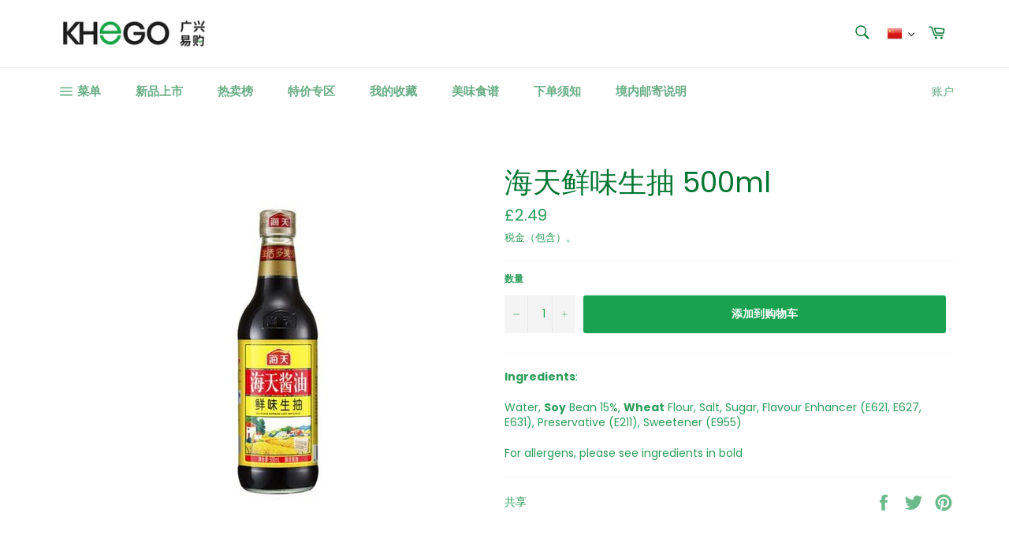

--- FILE ---
content_type: text/html; charset=utf-8
request_url: https://khego.co.uk/products/%E6%B5%B7%E5%A4%A9-%E9%B2%9C%E5%91%B3%E7%94%9F%E6%8A%BD
body_size: 54066
content:
<!doctype html>
<html class="no-js" lang="zh-CN">
<head> 
  <meta name="facebook-domain-verification" content="82i9rhgj8fznhjnnrjbnweqch7524e" />
    <script src='//khego.co.uk/cdn/shop/t/3/assets/product_boom_points.js?v=181244079212674644061684136185' defer='defer' ></script> 
    <script id='bm_product_variants' type='application/json'>
        [{"id":36848621682838,"title":"Default Title","option1":"Default Title","option2":null,"option3":null,"sku":"","requires_shipping":true,"taxable":false,"featured_image":null,"available":true,"name":"海天鲜味生抽 500ml","public_title":null,"options":["Default Title"],"price":249,"weight":550,"compare_at_price":null,"inventory_management":null,"barcode":"6902265170501","requires_selling_plan":false,"selling_plan_allocations":[]}]
    </script>
    <script id='bm_product_selected_or_first_available_variant' type='application/json'>
        {"id":36848621682838,"title":"Default Title","option1":"Default Title","option2":null,"option3":null,"sku":"","requires_shipping":true,"taxable":false,"featured_image":null,"available":true,"name":"海天鲜味生抽 500ml","public_title":null,"options":["Default Title"],"price":249,"weight":550,"compare_at_price":null,"inventory_management":null,"barcode":"6902265170501","requires_selling_plan":false,"selling_plan_allocations":[]}
    </script>
    <script id='bm_product_metafields' type='application/json'>
        1694649904
    </script>

  <meta charset="utf-8">
  <meta http-equiv="X-UA-Compatible" content="IE=edge,chrome=1">
  <meta name="viewport" content="width=device-width,initial-scale=1">
  <meta name="theme-color" content="#ffffff">

  
    <link rel="shortcut icon" href="//khego.co.uk/cdn/shop/files/KHEGO_logo1_32x32.jpg?v=1629122320" type="image/png">
  

  <link rel="canonical" href="https://khego.co.uk/products/%e6%b5%b7%e5%a4%a9-%e9%b2%9c%e5%91%b3%e7%94%9f%e6%8a%bd">
  <title>
  海天鲜味生抽 500ml &ndash; KHEGO
  </title>

  
    <meta name="description" content="Ingredients: Water, Soy Bean 15%, Wheat Flour, Salt, Sugar, Flavour Enhancer (E621, E627, E631), Preservative (E211), Sweetener (E955) For allergens, please see ingredients in bold">
  

  <!-- /snippets/social-meta-tags.liquid -->




<meta property="og:site_name" content="KHEGO">
<meta property="og:url" content="https://khego.co.uk/products/%e6%b5%b7%e5%a4%a9-%e9%b2%9c%e5%91%b3%e7%94%9f%e6%8a%bd">
<meta property="og:title" content="海天鲜味生抽 500ml">
<meta property="og:type" content="product">
<meta property="og:description" content="Ingredients: Water, Soy Bean 15%, Wheat Flour, Salt, Sugar, Flavour Enhancer (E621, E627, E631), Preservative (E211), Sweetener (E955) For allergens, please see ingredients in bold">

  <meta property="og:price:amount" content="2.49">
  <meta property="og:price:currency" content="GBP">

<meta property="og:image" content="http://khego.co.uk/cdn/shop/products/HADAYLightSoySauce_1200x1200.jpg?v=1603820898">
<meta property="og:image:secure_url" content="https://khego.co.uk/cdn/shop/products/HADAYLightSoySauce_1200x1200.jpg?v=1603820898">


<meta name="twitter:card" content="summary_large_image">
<meta name="twitter:title" content="海天鲜味生抽 500ml">
<meta name="twitter:description" content="Ingredients: Water, Soy Bean 15%, Wheat Flour, Salt, Sugar, Flavour Enhancer (E621, E627, E631), Preservative (E211), Sweetener (E955) For allergens, please see ingredients in bold">


  <script>
    document.documentElement.className = document.documentElement.className.replace('no-js', 'js');
  </script>
  <script src="https://code.jquery.com/jquery.js"></script>
    <script type="text/javascript">

    $(document).ready(function(){
      if($("html").attr("lang") == "zh-CN"){
      	$(".refund-policy-checkbox-section label").html("发出此订单即表示您接受我们的<a href='/en/pages/退换说明'>退款政策</a>");
        $(".age-confirm-checkbox-section label").html("通过下订单，您确认您已经16岁以上");
        $(".age-confirm-checkbox-section span").html('点击结帐，即表示您同意並接受我们的<a style="text-decoration: underline;" href="https://khego.co.uk/pages/条款及细则">条款及细则</a>');
      }else{
        $(".age-confirm-checkbox-section span").html('By placing the order, you agree to our <a style="text-decoration: underline;" href="https://khego.co.uk/pages/条款及细则">Terms & Conditions</a>');
      	$(".refund-policy-checkbox-section label").html("By placing this order you accept our <a href='/en/pages/退换说明'>refund policy</a>");
        $(".age-confirm-checkbox-section label").html("By placing this order you confirm you are over the age of 16");
      }
   	  $(".refund-policy-checkbox").on("click", function(){
          if($(this).is(":checked") && $(".age-confirm-checkbox").is(":checked")){
            $(".checkout-cart").removeAttr("disabled");
          }else{
            $(".checkout-cart").attr("disabled","disabled");
          }
	   });
      $(".age-confirm-checkbox").on("click", function(){
           if($(this).is(":checked") && $(".refund-policy-checkbox").is(":checked")){
              $(".checkout-cart").removeAttr("disabled");
            }else{
              $(".checkout-cart").attr("disabled","disabled");
            }
      });
    });
  </script>
  <link href="//khego.co.uk/cdn/shop/t/3/assets/theme.scss.css?v=107755263151750811411765987308" rel="stylesheet" type="text/css" media="all" />


  <script>
    window.theme = window.theme || {};

    theme.strings = {
      stockAvailable: "1 件在售",
      addToCart: "添加到购物车",
      soldOut: "缺货",
      unavailable: "不可用",
      noStockAvailable: "由于库存不足，因此无法将商品添加到购物车中。",
      willNotShipUntil: "直到 [date] 才会配送",
      willBeInStockAfter: "将在 [date] 之后有货",
      totalCartDiscount: "您正在保存 [savings]",
      addressError: "查找该地址时出错",
      addressNoResults: "未找到该地址的结果",
      addressQueryLimit: "您已超过 Google API 使用限制。考虑升级到\u003ca href=\"https:\/\/developers.google.com\/maps\/premium\/usage-limits\"\u003e高级套餐\u003c\/a\u003e。",
      authError: "对您的 Google 地图 API 密钥进行身份验证时出现问题。",
      slideNumber: "当前幻灯片 [slide_number]"
    };
  </script>

  <script src="//khego.co.uk/cdn/shop/t/3/assets/lazysizes.min.js?v=56045284683979784691595265348" async="async"></script>

  

  <script src="//khego.co.uk/cdn/shop/t/3/assets/vendor.js?v=59352919779726365461595265350" defer="defer"></script>

  
    <script>
      window.theme = window.theme || {};
      theme.moneyFormat = "£{{amount}}";
    </script>
  

  <script src="https://shopifyfav.herokuapp.com/fav.js" defer="defer"></script>
  <script src="//khego.co.uk/cdn/shop/t/3/assets/custom.js?v=181222144073932748121618649773" defer="defer"></script>
  <script src="//khego.co.uk/cdn/shop/t/3/assets/theme.js?v=169072928923171234181605821054" defer="defer"></script>

  <script>window.performance && window.performance.mark && window.performance.mark('shopify.content_for_header.start');</script><meta name="google-site-verification" content="p1XwoC50JB96VC0d1j1WTGY09_tL-nM2gjJbQNwWpPA">
<meta name="facebook-domain-verification" content="e2su96p2epqvmspt16ow7un9z8l8oz">
<meta id="shopify-digital-wallet" name="shopify-digital-wallet" content="/44168544406/digital_wallets/dialog">
<meta name="shopify-checkout-api-token" content="c3a3f75d91c729034b9d72bc651e2769">
<link rel="alternate" hreflang="x-default" href="https://khego.co.uk/products/%E6%B5%B7%E5%A4%A9-%E9%B2%9C%E5%91%B3%E7%94%9F%E6%8A%BD">
<link rel="alternate" hreflang="zh-Hans" href="https://khego.co.uk/products/%E6%B5%B7%E5%A4%A9-%E9%B2%9C%E5%91%B3%E7%94%9F%E6%8A%BD">
<link rel="alternate" hreflang="en" href="https://khego.co.uk/en/products/%E6%B5%B7%E5%A4%A9-%E9%B2%9C%E5%91%B3%E7%94%9F%E6%8A%BD">
<link rel="alternate" hreflang="zh-Hans-GB" href="https://khego.co.uk/products/%E6%B5%B7%E5%A4%A9-%E9%B2%9C%E5%91%B3%E7%94%9F%E6%8A%BD">
<link rel="alternate" type="application/json+oembed" href="https://khego.co.uk/products/%e6%b5%b7%e5%a4%a9-%e9%b2%9c%e5%91%b3%e7%94%9f%e6%8a%bd.oembed">
<script async="async" src="/checkouts/internal/preloads.js?locale=zh-GB"></script>
<link rel="preconnect" href="https://shop.app" crossorigin="anonymous">
<script async="async" src="https://shop.app/checkouts/internal/preloads.js?locale=zh-GB&shop_id=44168544406" crossorigin="anonymous"></script>
<script id="shopify-features" type="application/json">{"accessToken":"c3a3f75d91c729034b9d72bc651e2769","betas":["rich-media-storefront-analytics"],"domain":"khego.co.uk","predictiveSearch":false,"shopId":44168544406,"locale":"zh-cn"}</script>
<script>var Shopify = Shopify || {};
Shopify.shop = "khorie.myshopify.com";
Shopify.locale = "zh-CN";
Shopify.currency = {"active":"GBP","rate":"1.0"};
Shopify.country = "GB";
Shopify.theme = {"name":"Venture","id":105913581718,"schema_name":"Venture","schema_version":"11.0.18","theme_store_id":775,"role":"main"};
Shopify.theme.handle = "null";
Shopify.theme.style = {"id":null,"handle":null};
Shopify.cdnHost = "khego.co.uk/cdn";
Shopify.routes = Shopify.routes || {};
Shopify.routes.root = "/";</script>
<script type="module">!function(o){(o.Shopify=o.Shopify||{}).modules=!0}(window);</script>
<script>!function(o){function n(){var o=[];function n(){o.push(Array.prototype.slice.apply(arguments))}return n.q=o,n}var t=o.Shopify=o.Shopify||{};t.loadFeatures=n(),t.autoloadFeatures=n()}(window);</script>
<script>
  window.ShopifyPay = window.ShopifyPay || {};
  window.ShopifyPay.apiHost = "shop.app\/pay";
  window.ShopifyPay.redirectState = null;
</script>
<script id="shop-js-analytics" type="application/json">{"pageType":"product"}</script>
<script defer="defer" async type="module" src="//khego.co.uk/cdn/shopifycloud/shop-js/modules/v2/client.init-shop-cart-sync_B0PFz-AZ.zh-CN.esm.js"></script>
<script defer="defer" async type="module" src="//khego.co.uk/cdn/shopifycloud/shop-js/modules/v2/chunk.common_HTeLjR6K.esm.js"></script>
<script type="module">
  await import("//khego.co.uk/cdn/shopifycloud/shop-js/modules/v2/client.init-shop-cart-sync_B0PFz-AZ.zh-CN.esm.js");
await import("//khego.co.uk/cdn/shopifycloud/shop-js/modules/v2/chunk.common_HTeLjR6K.esm.js");

  window.Shopify.SignInWithShop?.initShopCartSync?.({"fedCMEnabled":true,"windoidEnabled":true});

</script>
<script>
  window.Shopify = window.Shopify || {};
  if (!window.Shopify.featureAssets) window.Shopify.featureAssets = {};
  window.Shopify.featureAssets['shop-js'] = {"shop-cart-sync":["modules/v2/client.shop-cart-sync_hVDWwORp.zh-CN.esm.js","modules/v2/chunk.common_HTeLjR6K.esm.js"],"init-fed-cm":["modules/v2/client.init-fed-cm_IA5zX9CI.zh-CN.esm.js","modules/v2/chunk.common_HTeLjR6K.esm.js"],"shop-button":["modules/v2/client.shop-button_ClY9EEgX.zh-CN.esm.js","modules/v2/chunk.common_HTeLjR6K.esm.js"],"init-windoid":["modules/v2/client.init-windoid_CpRE7vPf.zh-CN.esm.js","modules/v2/chunk.common_HTeLjR6K.esm.js"],"shop-cash-offers":["modules/v2/client.shop-cash-offers_BsU8yeLv.zh-CN.esm.js","modules/v2/chunk.common_HTeLjR6K.esm.js","modules/v2/chunk.modal_C3BgEr0E.esm.js"],"shop-toast-manager":["modules/v2/client.shop-toast-manager_CqFce6Rm.zh-CN.esm.js","modules/v2/chunk.common_HTeLjR6K.esm.js"],"init-shop-email-lookup-coordinator":["modules/v2/client.init-shop-email-lookup-coordinator_39CDTiUD.zh-CN.esm.js","modules/v2/chunk.common_HTeLjR6K.esm.js"],"pay-button":["modules/v2/client.pay-button_Cog7uvVz.zh-CN.esm.js","modules/v2/chunk.common_HTeLjR6K.esm.js"],"avatar":["modules/v2/client.avatar_BTnouDA3.zh-CN.esm.js"],"init-shop-cart-sync":["modules/v2/client.init-shop-cart-sync_B0PFz-AZ.zh-CN.esm.js","modules/v2/chunk.common_HTeLjR6K.esm.js"],"shop-login-button":["modules/v2/client.shop-login-button_DjDIG4KV.zh-CN.esm.js","modules/v2/chunk.common_HTeLjR6K.esm.js","modules/v2/chunk.modal_C3BgEr0E.esm.js"],"init-customer-accounts-sign-up":["modules/v2/client.init-customer-accounts-sign-up_uFTKEv3F.zh-CN.esm.js","modules/v2/client.shop-login-button_DjDIG4KV.zh-CN.esm.js","modules/v2/chunk.common_HTeLjR6K.esm.js","modules/v2/chunk.modal_C3BgEr0E.esm.js"],"init-shop-for-new-customer-accounts":["modules/v2/client.init-shop-for-new-customer-accounts_xqV9BZqn.zh-CN.esm.js","modules/v2/client.shop-login-button_DjDIG4KV.zh-CN.esm.js","modules/v2/chunk.common_HTeLjR6K.esm.js","modules/v2/chunk.modal_C3BgEr0E.esm.js"],"init-customer-accounts":["modules/v2/client.init-customer-accounts_BoSRmfnn.zh-CN.esm.js","modules/v2/client.shop-login-button_DjDIG4KV.zh-CN.esm.js","modules/v2/chunk.common_HTeLjR6K.esm.js","modules/v2/chunk.modal_C3BgEr0E.esm.js"],"shop-follow-button":["modules/v2/client.shop-follow-button_DKsXfKAG.zh-CN.esm.js","modules/v2/chunk.common_HTeLjR6K.esm.js","modules/v2/chunk.modal_C3BgEr0E.esm.js"],"lead-capture":["modules/v2/client.lead-capture_ENySa-TA.zh-CN.esm.js","modules/v2/chunk.common_HTeLjR6K.esm.js","modules/v2/chunk.modal_C3BgEr0E.esm.js"],"checkout-modal":["modules/v2/client.checkout-modal_CbOqbd19.zh-CN.esm.js","modules/v2/chunk.common_HTeLjR6K.esm.js","modules/v2/chunk.modal_C3BgEr0E.esm.js"],"shop-login":["modules/v2/client.shop-login_sZzptloN.zh-CN.esm.js","modules/v2/chunk.common_HTeLjR6K.esm.js","modules/v2/chunk.modal_C3BgEr0E.esm.js"],"payment-terms":["modules/v2/client.payment-terms_CnaPZwt6.zh-CN.esm.js","modules/v2/chunk.common_HTeLjR6K.esm.js","modules/v2/chunk.modal_C3BgEr0E.esm.js"]};
</script>
<script>(function() {
  var isLoaded = false;
  function asyncLoad() {
    if (isLoaded) return;
    isLoaded = true;
    var urls = ["https:\/\/static.loloyal.com\/boom-cend\/entry-js\/boom-cend.js?shop=khorie.myshopify.com"];
    for (var i = 0; i < urls.length; i++) {
      var s = document.createElement('script');
      s.type = 'text/javascript';
      s.async = true;
      s.src = urls[i];
      var x = document.getElementsByTagName('script')[0];
      x.parentNode.insertBefore(s, x);
    }
  };
  if(window.attachEvent) {
    window.attachEvent('onload', asyncLoad);
  } else {
    window.addEventListener('load', asyncLoad, false);
  }
})();</script>
<script id="__st">var __st={"a":44168544406,"offset":0,"reqid":"56bfa2e6-c843-49d0-9d9e-2b6b127addfc-1768965341","pageurl":"khego.co.uk\/products\/%E6%B5%B7%E5%A4%A9-%E9%B2%9C%E5%91%B3%E7%94%9F%E6%8A%BD","u":"a52fcc520f56","p":"product","rtyp":"product","rid":5863306985622};</script>
<script>window.ShopifyPaypalV4VisibilityTracking = true;</script>
<script id="captcha-bootstrap">!function(){'use strict';const t='contact',e='account',n='new_comment',o=[[t,t],['blogs',n],['comments',n],[t,'customer']],c=[[e,'customer_login'],[e,'guest_login'],[e,'recover_customer_password'],[e,'create_customer']],r=t=>t.map((([t,e])=>`form[action*='/${t}']:not([data-nocaptcha='true']) input[name='form_type'][value='${e}']`)).join(','),a=t=>()=>t?[...document.querySelectorAll(t)].map((t=>t.form)):[];function s(){const t=[...o],e=r(t);return a(e)}const i='password',u='form_key',d=['recaptcha-v3-token','g-recaptcha-response','h-captcha-response',i],f=()=>{try{return window.sessionStorage}catch{return}},m='__shopify_v',_=t=>t.elements[u];function p(t,e,n=!1){try{const o=window.sessionStorage,c=JSON.parse(o.getItem(e)),{data:r}=function(t){const{data:e,action:n}=t;return t[m]||n?{data:e,action:n}:{data:t,action:n}}(c);for(const[e,n]of Object.entries(r))t.elements[e]&&(t.elements[e].value=n);n&&o.removeItem(e)}catch(o){console.error('form repopulation failed',{error:o})}}const l='form_type',E='cptcha';function T(t){t.dataset[E]=!0}const w=window,h=w.document,L='Shopify',v='ce_forms',y='captcha';let A=!1;((t,e)=>{const n=(g='f06e6c50-85a8-45c8-87d0-21a2b65856fe',I='https://cdn.shopify.com/shopifycloud/storefront-forms-hcaptcha/ce_storefront_forms_captcha_hcaptcha.v1.5.2.iife.js',D={infoText:'受 hCaptcha 保护',privacyText:'隐私',termsText:'条款'},(t,e,n)=>{const o=w[L][v],c=o.bindForm;if(c)return c(t,g,e,D).then(n);var r;o.q.push([[t,g,e,D],n]),r=I,A||(h.body.append(Object.assign(h.createElement('script'),{id:'captcha-provider',async:!0,src:r})),A=!0)});var g,I,D;w[L]=w[L]||{},w[L][v]=w[L][v]||{},w[L][v].q=[],w[L][y]=w[L][y]||{},w[L][y].protect=function(t,e){n(t,void 0,e),T(t)},Object.freeze(w[L][y]),function(t,e,n,w,h,L){const[v,y,A,g]=function(t,e,n){const i=e?o:[],u=t?c:[],d=[...i,...u],f=r(d),m=r(i),_=r(d.filter((([t,e])=>n.includes(e))));return[a(f),a(m),a(_),s()]}(w,h,L),I=t=>{const e=t.target;return e instanceof HTMLFormElement?e:e&&e.form},D=t=>v().includes(t);t.addEventListener('submit',(t=>{const e=I(t);if(!e)return;const n=D(e)&&!e.dataset.hcaptchaBound&&!e.dataset.recaptchaBound,o=_(e),c=g().includes(e)&&(!o||!o.value);(n||c)&&t.preventDefault(),c&&!n&&(function(t){try{if(!f())return;!function(t){const e=f();if(!e)return;const n=_(t);if(!n)return;const o=n.value;o&&e.removeItem(o)}(t);const e=Array.from(Array(32),(()=>Math.random().toString(36)[2])).join('');!function(t,e){_(t)||t.append(Object.assign(document.createElement('input'),{type:'hidden',name:u})),t.elements[u].value=e}(t,e),function(t,e){const n=f();if(!n)return;const o=[...t.querySelectorAll(`input[type='${i}']`)].map((({name:t})=>t)),c=[...d,...o],r={};for(const[a,s]of new FormData(t).entries())c.includes(a)||(r[a]=s);n.setItem(e,JSON.stringify({[m]:1,action:t.action,data:r}))}(t,e)}catch(e){console.error('failed to persist form',e)}}(e),e.submit())}));const S=(t,e)=>{t&&!t.dataset[E]&&(n(t,e.some((e=>e===t))),T(t))};for(const o of['focusin','change'])t.addEventListener(o,(t=>{const e=I(t);D(e)&&S(e,y())}));const B=e.get('form_key'),M=e.get(l),P=B&&M;t.addEventListener('DOMContentLoaded',(()=>{const t=y();if(P)for(const e of t)e.elements[l].value===M&&p(e,B);[...new Set([...A(),...v().filter((t=>'true'===t.dataset.shopifyCaptcha))])].forEach((e=>S(e,t)))}))}(h,new URLSearchParams(w.location.search),n,t,e,['guest_login'])})(!0,!0)}();</script>
<script integrity="sha256-4kQ18oKyAcykRKYeNunJcIwy7WH5gtpwJnB7kiuLZ1E=" data-source-attribution="shopify.loadfeatures" defer="defer" src="//khego.co.uk/cdn/shopifycloud/storefront/assets/storefront/load_feature-a0a9edcb.js" crossorigin="anonymous"></script>
<script crossorigin="anonymous" defer="defer" src="//khego.co.uk/cdn/shopifycloud/storefront/assets/shopify_pay/storefront-65b4c6d7.js?v=20250812"></script>
<script data-source-attribution="shopify.dynamic_checkout.dynamic.init">var Shopify=Shopify||{};Shopify.PaymentButton=Shopify.PaymentButton||{isStorefrontPortableWallets:!0,init:function(){window.Shopify.PaymentButton.init=function(){};var t=document.createElement("script");t.src="https://khego.co.uk/cdn/shopifycloud/portable-wallets/latest/portable-wallets.zh-cn.js",t.type="module",document.head.appendChild(t)}};
</script>
<script data-source-attribution="shopify.dynamic_checkout.buyer_consent">
  function portableWalletsHideBuyerConsent(e){var t=document.getElementById("shopify-buyer-consent"),n=document.getElementById("shopify-subscription-policy-button");t&&n&&(t.classList.add("hidden"),t.setAttribute("aria-hidden","true"),n.removeEventListener("click",e))}function portableWalletsShowBuyerConsent(e){var t=document.getElementById("shopify-buyer-consent"),n=document.getElementById("shopify-subscription-policy-button");t&&n&&(t.classList.remove("hidden"),t.removeAttribute("aria-hidden"),n.addEventListener("click",e))}window.Shopify?.PaymentButton&&(window.Shopify.PaymentButton.hideBuyerConsent=portableWalletsHideBuyerConsent,window.Shopify.PaymentButton.showBuyerConsent=portableWalletsShowBuyerConsent);
</script>
<script data-source-attribution="shopify.dynamic_checkout.cart.bootstrap">document.addEventListener("DOMContentLoaded",(function(){function t(){return document.querySelector("shopify-accelerated-checkout-cart, shopify-accelerated-checkout")}if(t())Shopify.PaymentButton.init();else{new MutationObserver((function(e,n){t()&&(Shopify.PaymentButton.init(),n.disconnect())})).observe(document.body,{childList:!0,subtree:!0})}}));
</script>
<script id='scb4127' type='text/javascript' async='' src='https://khego.co.uk/cdn/shopifycloud/privacy-banner/storefront-banner.js'></script><link id="shopify-accelerated-checkout-styles" rel="stylesheet" media="screen" href="https://khego.co.uk/cdn/shopifycloud/portable-wallets/latest/accelerated-checkout-backwards-compat.css" crossorigin="anonymous">
<style id="shopify-accelerated-checkout-cart">
        #shopify-buyer-consent {
  margin-top: 1em;
  display: inline-block;
  width: 100%;
}

#shopify-buyer-consent.hidden {
  display: none;
}

#shopify-subscription-policy-button {
  background: none;
  border: none;
  padding: 0;
  text-decoration: underline;
  font-size: inherit;
  cursor: pointer;
}

#shopify-subscription-policy-button::before {
  box-shadow: none;
}

      </style>

<script>window.performance && window.performance.mark && window.performance.mark('shopify.content_for_header.end');</script>


  

<script>

  // https://tc39.github.io/ecma262/#sec-array.prototype.find
  if (!Array.prototype.find) {
    Object.defineProperty(Array.prototype, 'find', {
      value: function(predicate) {
        // 1. Let O be ? ToObject(this value).
        if (this == null) {
          throw TypeError('"this" is null or not defined');
        }

        var o = Object(this);

        // 2. Let len be ? ToLength(? Get(O, "length")).
        var len = o.length >>> 0;

        // 3. If IsCallable(predicate) is false, throw a TypeError exception.
        if (typeof predicate !== 'function') {
          throw TypeError('predicate must be a function');
        }

        // 4. If thisArg was supplied, let T be thisArg; else let T be undefined.
        var thisArg = arguments[1];

        // 5. Let k be 0.
        var k = 0;

        // 6. Repeat, while k < len
        while (k < len) {
          // a. Let Pk be ! ToString(k).
          // b. Let kValue be ? Get(O, Pk).
          // c. Let testResult be ToBoolean(? Call(predicate, T, < kValue, k, O >)).
          // d. If testResult is true, return kValue.
          var kValue = o[k];
          if (predicate.call(thisArg, kValue, k, o)) {
            return kValue;
          }
          // e. Increase k by 1.
          k++;
        }

        // 7. Return undefined.
        return undefined;
      },
      configurable: true,
      writable: true
    });
  }

  (function () {

    var useInternationalDomains = false;

    function buildLanguageList() {
      var languageListJson = '[{\
"name": "简体中文",\
"endonym_name": "简体中文",\
"iso_code": "zh-CN",\
"primary": true,\
"flag": "//khego.co.uk/cdn/shop/t/3/assets/zh-CN.png?v=3934",\
"domain": null\
},{\
"name": "英语",\
"endonym_name": "English",\
"iso_code": "en",\
"primary": false,\
"flag": "//khego.co.uk/cdn/shop/t/3/assets/en.png?v=3934",\
"domain": null\
}]';
      return JSON.parse(languageListJson);
    }

    function getSavedLocale(langList) {
      var savedLocale = localStorage.getItem('translation-lab-lang');
      var sl = savedLocale ? langList.find(x => x.iso_code.toLowerCase() === savedLocale.toLowerCase()) : null;
      return sl ? sl.iso_code : null;
    }

    function getBrowserLocale(langList) {
      var browserLocale = navigator.language;
      if (browserLocale) {
        var localeParts = browserLocale.split('-');
        var bl = localeParts[0] ? langList.find(x => x.iso_code.toLowerCase().startsWith(localeParts[0])) : null;
        return bl ? bl.iso_code : null;
      } else {
        return null;
      }
    }

    function redirectUrlBuilderFunction(primaryLocale) {
      var shopDomain = 'https://khego.co.uk';
      if (window.Shopify && window.Shopify.designMode) {
        shopDomain = 'https://khorie.myshopify.com';
      }
      var currentLocale = 'zh-CN'.toLowerCase();
      var currentLocaleRegEx = new RegExp('^\/' + currentLocale, "ig");
      var primaryLocaleLower = primaryLocale.toLowerCase();
      var pathname = window.location.pathname;
      var queryString = window.location.search || '';
      return function build(redirectLocale) {
        if (!redirectLocale) {
          return null;
        }
        var redirectLocaleLower = redirectLocale.toLowerCase();
        if (currentLocale !== redirectLocaleLower) {
          if (useInternationalDomains) {
            //var languageList = buildLanguageList();
            //var internationalDomain = languageList.find(function (x) { return x.iso_code.toLowerCase() === redirectLocaleLower; });
            //if (internationalDomain) {
            //  return 'https://' + internationalDomain.domain + pathname + queryString;
            //}
          }
          else {
            if (redirectLocaleLower === primaryLocaleLower) {
              return shopDomain + pathname.replace(currentLocaleRegEx, '') + queryString;
            } else if (primaryLocaleLower === currentLocale) {
              return shopDomain + '/' + redirectLocaleLower + pathname + queryString;
            } else {
              return shopDomain + '/' + pathname.replace(currentLocaleRegEx, redirectLocaleLower) + queryString;
            }
          }
        }
        return null;
      }
    }

    function getRedirectLocale(languageList) {
      var savedLocale = getSavedLocale(languageList);
      var browserLocale = getBrowserLocale(languageList);
      var preferredLocale = null;

      var redirectLocale = null;

      if (savedLocale) {
        redirectLocale = savedLocale;
      } else if (preferredLocale) {
        redirectLocale = preferredLocale;
      } else if (browserLocale) {
        redirectLocale = browserLocale;
      }
      return redirectLocale;
    }

    function configure() {
      var languageList = buildLanguageList();
      var primaryLanguage = languageList.find(function (x) { return x.primary; });
      if (!primaryLanguage && !primaryLanguage.iso_code) {
        // error: there should be atleast one language set as primary
        return;
      }

      var redirectUrlBuilder = redirectUrlBuilderFunction(primaryLanguage.iso_code);

      var redirectLocale = getRedirectLocale(languageList);

      var redirectUrl = redirectUrlBuilder(redirectLocale);
      redirectUrl && window.location.assign(redirectUrl);
    }

    if (window.Shopify && window.Shopify.designMode) {
      return;
    }

    var botPatterns = "(bot|Googlebot\/|Googlebot-Mobile|Googlebot-Image|Googlebot-News|Googlebot-Video|AdsBot-Google([^-]|$)|AdsBot-Google-Mobile|Feedfetcher-Google|Mediapartners-Google|APIs-Google|Page|Speed|Insights|Lighthouse|bingbot|Slurp|exabot|ia_archiver|YandexBot|YandexImages|YandexAccessibilityBot|YandexMobileBot|YandexMetrika|YandexTurbo|YandexImageResizer|YandexVideo|YandexAdNet|YandexBlogs|YandexCalendar|YandexDirect|YandexFavicons|YaDirectFetcher|YandexForDomain|YandexMarket|YandexMedia|YandexMobileScreenShotBot|YandexNews|YandexOntoDB|YandexPagechecker|YandexPartner|YandexRCA|YandexSearchShop|YandexSitelinks|YandexSpravBot|YandexTracker|YandexVertis|YandexVerticals|YandexWebmaster|YandexScreenshotBot|Baiduspider|facebookexternalhit|Sogou|DuckDuckBot|BUbiNG|crawler4j|S[eE][mM]rushBot|Google-Adwords-Instant|BingPreview\/|Bark[rR]owler|DuckDuckGo-Favicons-Bot|AppEngine-Google|Google Web Preview|acapbot|Baidu-YunGuanCe|Feedly|Feedspot|google-xrawler|Google-Structured-Data-Testing-Tool|Google-PhysicalWeb|Google Favicon|Google-Site-Verification|Gwene|SentiBot|FreshRSS)";
    var re = new RegExp(botPatterns, 'i');
    if (!re.test(navigator.userAgent)) {
      configure();
    }

  })();
</script>

<script type="text/javascript">
  //BOOSTER APPS COMMON JS CODE
  window.BoosterApps = window.BoosterApps || {};
  window.BoosterApps.common = window.BoosterApps.common || {};
  window.BoosterApps.common.shop = {
    permanent_domain: 'khorie.myshopify.com',
    currency: "GBP",
    money_format: "£{{amount}}",
    id: 44168544406
  };
  

  window.BoosterApps.common.template = 'product';
  window.BoosterApps.common.cart = {};
  window.BoosterApps.common.vapid_public_key = "BJuXCmrtTK335SuczdNVYrGVtP_WXn4jImChm49st7K7z7e8gxSZUKk4DhUpk8j2Xpiw5G4-ylNbMKLlKkUEU98=";
  window.BoosterApps.global_config = {"asset_urls":{"loy":{"init_js":"https:\/\/cdn.shopify.com\/s\/files\/1\/0194\/1736\/6592\/t\/1\/assets\/ba_loy_init.js?v=1653584802","widget_js":"https:\/\/cdn.shopify.com\/s\/files\/1\/0194\/1736\/6592\/t\/1\/assets\/ba_loy_widget.js?v=1653584806","widget_css":"https:\/\/cdn.shopify.com\/s\/files\/1\/0194\/1736\/6592\/t\/1\/assets\/ba_loy_widget.css?v=1630424861","page_init_js":"https:\/\/cdn.shopify.com\/s\/files\/1\/0194\/1736\/6592\/t\/1\/assets\/ba_loy_page_init.js?v=1653584808","page_widget_js":"https:\/\/cdn.shopify.com\/s\/files\/1\/0194\/1736\/6592\/t\/1\/assets\/ba_loy_page_widget.js?v=1654294735","page_widget_css":"https:\/\/cdn.shopify.com\/s\/files\/1\/0194\/1736\/6592\/t\/1\/assets\/ba_loy_page.css?v=1651010375","page_preview_js":"\/assets\/msg\/loy_page_preview.js"},"rev":{"init_js":"https:\/\/cdn.shopify.com\/s\/files\/1\/0194\/1736\/6592\/t\/1\/assets\/ba_rev_init.js?v=1647222558","widget_js":"https:\/\/cdn.shopify.com\/s\/files\/1\/0194\/1736\/6592\/t\/1\/assets\/ba_rev_widget.js?v=1647222560","modal_js":"https:\/\/cdn.shopify.com\/s\/files\/1\/0194\/1736\/6592\/t\/1\/assets\/ba_rev_modal.js?v=1647222563","widget_css":"https:\/\/cdn.shopify.com\/s\/files\/1\/0194\/1736\/6592\/t\/1\/assets\/ba_rev_widget.css?v=1645997529","modal_css":"https:\/\/cdn.shopify.com\/s\/files\/1\/0194\/1736\/6592\/t\/1\/assets\/ba_rev_modal.css?v=1646955477"},"pu":{"init_js":"https:\/\/cdn.shopify.com\/s\/files\/1\/0194\/1736\/6592\/t\/1\/assets\/ba_pu_init.js?v=1635877170"},"bis":{"init_js":"https:\/\/cdn.shopify.com\/s\/files\/1\/0194\/1736\/6592\/t\/1\/assets\/ba_bis_init.js?v=1633795418","modal_js":"https:\/\/cdn.shopify.com\/s\/files\/1\/0194\/1736\/6592\/t\/1\/assets\/ba_bis_modal.js?v=1633795421","modal_css":"https:\/\/cdn.shopify.com\/s\/files\/1\/0194\/1736\/6592\/t\/1\/assets\/ba_bis_modal.css?v=1620346071"},"widgets":{"init_js":"https:\/\/cdn.shopify.com\/s\/files\/1\/0194\/1736\/6592\/t\/1\/assets\/ba_widget_init.js?v=1647188406","modal_js":"https:\/\/cdn.shopify.com\/s\/files\/1\/0194\/1736\/6592\/t\/1\/assets\/ba_widget_modal.js?v=1647188408","modal_css":"https:\/\/cdn.shopify.com\/s\/files\/1\/0194\/1736\/6592\/t\/1\/assets\/ba_widget_modal.css?v=1643989789"},"forms":{"init_js":"https:\/\/cdn.shopify.com\/s\/files\/1\/0194\/1736\/6592\/t\/1\/assets\/ba_forms_init.js?v=1653584815","widget_js":"https:\/\/cdn.shopify.com\/s\/files\/1\/0194\/1736\/6592\/t\/1\/assets\/ba_forms_widget.js?v=1653584817","forms_css":"https:\/\/cdn.shopify.com\/s\/files\/1\/0194\/1736\/6592\/t\/1\/assets\/ba_forms.css?v=1653346132"},"global":{"helper_js":"https:\/\/cdn.shopify.com\/s\/files\/1\/0194\/1736\/6592\/t\/1\/assets\/ba_tracking.js?v=1637601969"}},"proxy_paths":{"loy":"\/apps\/ba-loy","pu":"\/apps\/ba_fb_app","app_metrics":"\/apps\/ba-loy\/app_metrics","push_subscription":"\/apps\/ba_fb_app\/push"},"aat":["pu","loy"],"pv":false,"sts":false,"bam":false,"base_money_format":"£{{amount}}"};

    window.BoosterApps.loy_config = {"brand_theme_settings":{"button_bg":"#2932fc","header_bg":"#2932fc","desc_color":"#737376","icon_color":"#3a3a3a","link_color":"#2932fc","visibility":"both","cards_shape":"rounded","hide_widget":"false","launcher_bg":"#286ef8","title_color":"#212b36","banner_image":"","inputs_shape":"rounded","buttons_shape":"rounded","primary_color":"#aed581","launcher_shape":"circle","container_shape":"rounded","mobile_placement":"right","button_text_color":"#fff","desktop_placement":"right","header_text_color":"#fafafa","launcher_text_color":"#ffffff","mobile_side_spacing":"20","desktop_side_spacing":"20","visibility_condition":"","mobile_bottom_spacing":"20","desktop_bottom_spacing":"20","hide_widget_launcher_on_mobile":"false"},"launcher_style_settings":{"mobile_icon":"star","mobile_text":"Rewards","desktop_icon":"star","desktop_text":"Rewards","mobile_layout":"icon_with_text","desktop_layout":"icon_with_text","mobile_launcher_icon":null,"desktop_launcher_icon":null},"points_program_enabled":false,"referral_program_enabled":false,"vip_program_enabled":false,"vip_program_tier_type":"points_earned","vip_program_period":"lifetime","brand_panel_settings":{"visitor_header_caption":"Join now and unlock awesome rewards","visitor_header_title":"🏆 Rewards Program","acct_creation_title":"Join and Earn Rewards","acct_creation_desc":"Get rewarded for being an awesome customer","acct_creation_sign_in":"Already a member?","acct_creation_btn":"Start Earning","visitor_point_header":"Earn Points","visitor_point_desc":"Earn points and turn these into rewards!","member_header_caption":"Your points","member_header_title":"{points}","member_point_header":"Points","member_point_desc":"Earn points and turn these into rewards!","general_ways_to_earn":"Ways to earn","general_ways_to_redeem":"Ways to redeem","general_sign_in":"Sign in","general_sign_up":"Sign up","general_signed_up":"signed up","general_no_rewards_yet":"No rewards yet","general_your_rewards_will_show_here":"Your rewards will show here.","general_past_rewards":"Past rewards","general_go_back":"Go back","general_your_rewards":"Your rewards","general_upcoming_reward":"Upcoming reward","general_redeem":"Redeem","general_redeemed_a_reward":"Redeemed a Reward","general_loyalty_program_and_rewards":"Loyalty Program \u0026 Rewards","general_you_have":"You have","general_you_have_points":"You have {{points}} points","general_click_to_see_more":"View My Rewards Account","general_rewards":"Rewards","general_reward":"reward","general_manual_points_adjust":"manual points adjustment","general_add_points_default_note":"Points granted by points import","general_points_for_judgeme_review":"JudgeMe review","general_reset_removal_default_note":"Existing points removed for points reset from import","general_reset_new_balance_default_note":"Points reset to new balance by points import","general_refund_points":"Points refunded","general_use_discount_code":"Use this discount code on your next order!","general_apply_code":"Apply code","general_add_product_to_cart":"Add product to cart","general_spend":"you spend","general_spent":"Spent","general_points":"Points","general_point":"Point","general_discount_amount_coupon":"${{discount_amount}} off coupon","general_discount_amount":"points for ${{discount_amount}} off","general_no_points_yet":"No Points yet","general_have_not_earned_points":"You haven't earned any Points yet.","general_place_an_order":"Place an order","general_placed_an_order":"Placed an order","general_points_for_every":"Points for every","general_how_to_earn_points":"How do I earn Points?","general_points_activity":"Points History","general_celebrate_birthday":"Celebrate a birthday","general_celebrate_birthday_past_tense":"Celebrated a birthday","general_birthday_reward":"Celebrate with a reward","general_celebrate_your_birthday":"Let's celebrate your birthday! 🎉 Please give us 30 days notice - otherwise, you'll have to wait another year.","general_edit_date":"Edit Date","general_month":"Month","general_day":"Day","general_enter_valid_date":"Please enter a valid date","general_save_date":"Save date","general_reward_show":"Show","general_share_via_email":"Share via Email","general_share_on":"Share on","general_please_choose_an_option":"Please choose an option from the","general_product_page":"product page","general_by":"by","social_instagram_follow":"Follow on Instagram","social_facebook_like":"Like page on Facebook","social_facebook_share":"Share link on Facebook","social_twitter_follow":"Follow on Twitter","social_twitter_share":"Share link on Twitter","social_instagram_follow_past_tense":"Followed on Instagram","social_facebook_like_past_tense":"Liked a page on Facebook","social_facebook_share_past_tense":"Shared a link on Facebook","social_twitter_follow_past_tense":"Followed on Twitter","social_twitter_share_past_tense":"Shared a link on Twitter","social_follow":"Follow","social_share":"Share","social_like":"Like","referral_complete":"Complete a Referral","referral_complete_past_tense":"Completed a Referral","referral_complete_points":"{{points_amount}} Points for every referral completed","judgeme_review_complete":"Post a product review","judgeme_review_complete_past_tense":"Posted a product review","judgeme_review_complete_points":"{{points_amount}} Points for every review posted","referrals_title":"Referral Program","referrals_visitor_desc":"Refer a friend who makes a purchase and both of you will claim rewards.","referrals_create_account_to_claim_coupon":"Create an Account to claim your coupon","referrals_create_account":"Create an Account","referrals_referred_reward":"They will get","referrals_referrer_reward":"You will get","referrals_call_to_action":"Refer friends and earn","referrals_completed":"referrals completed so far","referrals_share_link":"Share this link with a friend for them to claim the reward","referrals_referral_code":"Your referral link to share","referrals_get_reward":"Get your","referrals_claimed_reward":"Here's your","referrals_claim_reward":"Claim your gift","referrals_email_invite":"Refer friends by email","referrals_email_send":"Send email","referrals_email_to":"To","referrals_email_to_placeholder":"Add a comma-separated list of emails","referrals_email_message":"Message","referrals_email_message_placeholder":"Customize your referral message. The referral link will be automatically added.","referrals_email_your_friend_has_referred_you":"Your friend has referred you to {{shop_name}}","referrals_email_checkout_out_and_claim_reward":"Check out the referral link and claim a free reward.","referrals_invalid_email":"Please enter a valid email address","referrals_no_referrals_yet":"No referrals yet","referrals_your_referrals_show_here":"Your referrals will show here.","referrals_your_referrals":"Your referrals","referrals_status_pending":"pending","referrals_status_completed":"completed","referrals_status_blocked":"blocked","vip_tiers":"VIP Tiers","vip_status":"VIP Status","vip_reward":"VIP reward","vip_tier_desc":"Gain access to exclusive rewards.","vip_reward_earned_via":"Earned via {{vip_tier_name}} tier","vip_tier_no_vip_history":"No VIP membership history yet","vip_tier_vip_history":"VIP History","vip_tier_added_to":"Added to {{tier_name}}","vip_tier_achieved":"Unlocked {{tier_name}}","vip_tier_dropped_to":"Fell to {{tier_name}}","vip_tier_retained_to":"Kept {{tier_name}}","vip_tier_earn_points":"Earn {{points}} Points","vip_tier_spend":"Spend {{amount}}","vip_perks":"Perks","vip_benefits":"Benefits","vip_tier_to_unlock":"to unlock","vip_achieved_until":"Achieved until","vip_tier_on_highest":"You did it! You're on the highest tier 🎉","general_error":"Hmm, something went wrong, please try again shortly","general_redeem_error_min_points":"Did not met minimum points to redeem","general_redeem_error_max_points":"Exceeded maximum points to spend","tos_max_shipping_amount":"Maximum shipping amount of {{max_shipping_amount}}.","tos_expiry_months":"Expires {{expiry_months}} month(s) after being redeemed.","tos_expiry_at":"Reward expires on {{expiry_date}}.","tos_free_product":"Reward only applies to {{product_name}}","tos_min_order_amount":"Applies to all orders over {{min_order_amount}}.","tos_apply_to_collection":"Only for products in specific collections."},"widget_css":"#baLoySectionWrapper .ba-loy-bg-color {\n  background-color: #2932fc;\n}\n\n#baLoySectionWrapper .section-panel-wrapper {\n  box-shadow:rgba(0, 0, 0, 0.1) 0px 4px 15px 0px, rgba(0, 0, 0, 0.1) 0px 1px 2px 0px, #2932fc 0px 2px 0px 0px inset;\n}\n\n\n\n\n.header-main, .header-secondary {\n\tcolor: #fafafa !important;\n}\n.main-default a.sign-in{\n  color: #2932fc !important;\n}\n\n.section-table-piece-detail-items .li-img path {\n  fill: #3a3a3a;\n}\n\n.buttons-icons-detail-image .li-img {\n  fill: #3a3a3a;\n}\n\n#baLoySectionWrapper .loy-button-main{\n    background: #2932fc;\n    color: #fff;\n}\n\n  #baLoySectionWrapper .loy-button-main{\n    color: #fff;\n  }\n\n  #baLoySectionWrapper .main-default, #baLoySectionWrapper div.panel-section .head-title,#baLoySectionWrapper body {\n    color: #212b36;\n  }\n\n  #baLoySectionWrapper .section-panel-wrapper .panel-desc, #baLoySectionWrapper .main-default.sign-in-text{\n    color: #737376;\n  }\n\n  #launcher-wrapper{\n    background: #286ef8;\n  }\n\n\n.ba-loy-namespace .ba-loy-messenger-frame, #launcher-wrapper{\n  right: 20px;\n  left: auto;\n}\n.ba-loy-namespace .ba-loy-messenger-frame {\n  bottom: 90px;\n}\n#launcher-wrapper{\n  bottom: 20px;\n}\n\n.launcher-text{\n  color: #ffffff !important;\n}\n\n#launcher-wrapper .launcher-desktop { display: block; }\n#launcher-wrapper .launcher-mobile  { display: none;  }\n\n@media (max-device-width: 851px) and (orientation: landscape), (max-width: 500px) {\n  .ba-loy-namespace .ba-loy-messenger-frame{\n    height: 100%;\n    min-height: 100%;\n    bottom: 0;\n    right: 0;\n    left: 0;\n    top: 0;\n    width: 100%;\n    border-radius: 0 !important;\n  }\n  #launcher-wrapper.up{\n    display: none;\n  }\n  #launcher-wrapper{\n    right: 20px;\n    left: auto;\n    bottom: 20px;\n  }\n  #launcher-wrapper .launcher-desktop { display: none;  }\n  #launcher-wrapper .launcher-mobile  { display: block; }\n}\n\n\n\n.ba-loy-circle{border-radius: 30px !important;}\n.ba-loy-rounded{border-radius: 10px !important;}\n.ba-loy-square{border-radius: 0px !important;}\n","custom_css":null,"ways_to_earn":[{"automation_id":118970,"status":"active","trigger":"loy_contact_member_enabled","step_id":578498,"points_amount":10,"points_type":"fixed","icon_url":null},{"automation_id":118971,"status":"active","trigger":"order_placed","step_id":578499,"points_amount":1,"points_type":"multiplier","icon_url":null}],"referral_rewards":{"referrer_reward":{"id":111876,"name":"£5 off coupon","reward_type":"fixed_amount","properties":{"applies_to":"entire"}},"referred_reward":{"id":111877,"name":"£5 off coupon","reward_type":"fixed_amount","properties":{"applies_to":"entire"}}},"referral_social_settings":{"email":"false","twitter":"true","facebook":"true","twitter_message":""},"referrals_customer_account_required":false,"vip_tiers":[],"show_customer_page_widget":false,"shopify_account_embed_custom_css":null,"forms":[]};
    window.BoosterApps.loy_config.api_endpoint = "/apps/ba-loy";
    window.BoosterApps.loy_config.domain_name = "loyalty.rivo.io";


    window.BoosterApps.pu_config = {"push_prompt_cover_enabled":false,"push_prompt_cover_title":"One small step","push_prompt_cover_message":"Allow your browser to receive notifications"};

    window.BoosterApps.widgets_config = {};


  
    if (window.BoosterApps.common.template == 'product'){
      window.BoosterApps.common.product = {
        id: 5863306985622, price: 249, handle: "海天-鲜味生抽", tags: ["油盐酱醋糖","海天","烹饪调料"],
        available: true, title: "海天鲜味生抽 500ml", variants: [{"id":36848621682838,"title":"Default Title","option1":"Default Title","option2":null,"option3":null,"sku":"","requires_shipping":true,"taxable":false,"featured_image":null,"available":true,"name":"海天鲜味生抽 500ml","public_title":null,"options":["Default Title"],"price":249,"weight":550,"compare_at_price":null,"inventory_management":null,"barcode":"6902265170501","requires_selling_plan":false,"selling_plan_allocations":[]}]
      };
      window.BoosterApps.common.product.review_data = null;
    }
  

</script>


<script type="text/javascript">
  !function(e){var t={};function r(n){if(t[n])return t[n].exports;var o=t[n]={i:n,l:!1,exports:{}};return e[n].call(o.exports,o,o.exports,r),o.l=!0,o.exports}r.m=e,r.c=t,r.d=function(e,t,n){r.o(e,t)||Object.defineProperty(e,t,{enumerable:!0,get:n})},r.r=function(e){"undefined"!==typeof Symbol&&Symbol.toStringTag&&Object.defineProperty(e,Symbol.toStringTag,{value:"Module"}),Object.defineProperty(e,"__esModule",{value:!0})},r.t=function(e,t){if(1&t&&(e=r(e)),8&t)return e;if(4&t&&"object"===typeof e&&e&&e.__esModule)return e;var n=Object.create(null);if(r.r(n),Object.defineProperty(n,"default",{enumerable:!0,value:e}),2&t&&"string"!=typeof e)for(var o in e)r.d(n,o,function(t){return e[t]}.bind(null,o));return n},r.n=function(e){var t=e&&e.__esModule?function(){return e.default}:function(){return e};return r.d(t,"a",t),t},r.o=function(e,t){return Object.prototype.hasOwnProperty.call(e,t)},r.p="https://loyalty.rivo.io/packs/",r(r.s=80)}({80:function(e,t){}});
//# sourceMappingURL=application-84097ce838200bf104d6.js.map

  //Global snippet for Booster Apps
  //this is updated automatically - do not edit manually.

  function loadScript(src, defer, done) {
    var js = document.createElement('script');
    js.src = src;
    js.defer = defer;
    js.onload = function(){done();};
    js.onerror = function(){
      done(new Error('Failed to load script ' + src));
    };
    document.head.appendChild(js);
  }

  function browserSupportsAllFeatures() {
    return window.Promise && window.fetch && window.Symbol;
  }

  if (browserSupportsAllFeatures()) {
    main();
  } else {
    loadScript('https://polyfill-fastly.net/v3/polyfill.min.js?features=Promise,fetch', true, main);
  }

  function loadAppScripts(){
      loadScript(window.BoosterApps.global_config.asset_urls.loy.init_js, true, function(){});



      loadScript(window.BoosterApps.global_config.asset_urls.pu.init_js, true, function(){});

      loadScript(window.BoosterApps.global_config.asset_urls.widgets.init_js, true, function(){});
  }

  function main(err) {
    //isolate the scope
    loadScript(window.BoosterApps.global_config.asset_urls.global.helper_js, false, loadAppScripts);
  }
</script>

<div id='evm-freeshipping'></div><script async='' src='https://freeshippingbar.herokuapp.com/embed.js' data-price ='0' data-freeshipping-id='khorie.myshopify.com'></script>
  










<script>window.is_hulkpo_installed=false</script>  
<!-- BEGIN app block: shopify://apps/pagefly-page-builder/blocks/app-embed/83e179f7-59a0-4589-8c66-c0dddf959200 -->

<!-- BEGIN app snippet: pagefly-cro-ab-testing-main -->







<script>
  ;(function () {
    const url = new URL(window.location)
    const viewParam = url.searchParams.get('view')
    if (viewParam && viewParam.includes('variant-pf-')) {
      url.searchParams.set('pf_v', viewParam)
      url.searchParams.delete('view')
      window.history.replaceState({}, '', url)
    }
  })()
</script>



<script type='module'>
  
  window.PAGEFLY_CRO = window.PAGEFLY_CRO || {}

  window.PAGEFLY_CRO['data_debug'] = {
    original_template_suffix: "all_products",
    allow_ab_test: false,
    ab_test_start_time: 0,
    ab_test_end_time: 0,
    today_date_time: 1768965341000,
  }
  window.PAGEFLY_CRO['GA4'] = { enabled: false}
</script>

<!-- END app snippet -->








  <script src='https://cdn.shopify.com/extensions/019bb4f9-aed6-78a3-be91-e9d44663e6bf/pagefly-page-builder-215/assets/pagefly-helper.js' defer='defer'></script>

  <script src='https://cdn.shopify.com/extensions/019bb4f9-aed6-78a3-be91-e9d44663e6bf/pagefly-page-builder-215/assets/pagefly-general-helper.js' defer='defer'></script>

  <script src='https://cdn.shopify.com/extensions/019bb4f9-aed6-78a3-be91-e9d44663e6bf/pagefly-page-builder-215/assets/pagefly-snap-slider.js' defer='defer'></script>

  <script src='https://cdn.shopify.com/extensions/019bb4f9-aed6-78a3-be91-e9d44663e6bf/pagefly-page-builder-215/assets/pagefly-slideshow-v3.js' defer='defer'></script>

  <script src='https://cdn.shopify.com/extensions/019bb4f9-aed6-78a3-be91-e9d44663e6bf/pagefly-page-builder-215/assets/pagefly-slideshow-v4.js' defer='defer'></script>

  <script src='https://cdn.shopify.com/extensions/019bb4f9-aed6-78a3-be91-e9d44663e6bf/pagefly-page-builder-215/assets/pagefly-glider.js' defer='defer'></script>

  <script src='https://cdn.shopify.com/extensions/019bb4f9-aed6-78a3-be91-e9d44663e6bf/pagefly-page-builder-215/assets/pagefly-slideshow-v1-v2.js' defer='defer'></script>

  <script src='https://cdn.shopify.com/extensions/019bb4f9-aed6-78a3-be91-e9d44663e6bf/pagefly-page-builder-215/assets/pagefly-product-media.js' defer='defer'></script>

  <script src='https://cdn.shopify.com/extensions/019bb4f9-aed6-78a3-be91-e9d44663e6bf/pagefly-page-builder-215/assets/pagefly-product.js' defer='defer'></script>


<script id='pagefly-helper-data' type='application/json'>
  {
    "page_optimization": {
      "assets_prefetching": false
    },
    "elements_asset_mapper": {
      "Accordion": "https://cdn.shopify.com/extensions/019bb4f9-aed6-78a3-be91-e9d44663e6bf/pagefly-page-builder-215/assets/pagefly-accordion.js",
      "Accordion3": "https://cdn.shopify.com/extensions/019bb4f9-aed6-78a3-be91-e9d44663e6bf/pagefly-page-builder-215/assets/pagefly-accordion3.js",
      "CountDown": "https://cdn.shopify.com/extensions/019bb4f9-aed6-78a3-be91-e9d44663e6bf/pagefly-page-builder-215/assets/pagefly-countdown.js",
      "GMap1": "https://cdn.shopify.com/extensions/019bb4f9-aed6-78a3-be91-e9d44663e6bf/pagefly-page-builder-215/assets/pagefly-gmap.js",
      "GMap2": "https://cdn.shopify.com/extensions/019bb4f9-aed6-78a3-be91-e9d44663e6bf/pagefly-page-builder-215/assets/pagefly-gmap.js",
      "GMapBasicV2": "https://cdn.shopify.com/extensions/019bb4f9-aed6-78a3-be91-e9d44663e6bf/pagefly-page-builder-215/assets/pagefly-gmap.js",
      "GMapAdvancedV2": "https://cdn.shopify.com/extensions/019bb4f9-aed6-78a3-be91-e9d44663e6bf/pagefly-page-builder-215/assets/pagefly-gmap.js",
      "HTML.Video": "https://cdn.shopify.com/extensions/019bb4f9-aed6-78a3-be91-e9d44663e6bf/pagefly-page-builder-215/assets/pagefly-htmlvideo.js",
      "HTML.Video2": "https://cdn.shopify.com/extensions/019bb4f9-aed6-78a3-be91-e9d44663e6bf/pagefly-page-builder-215/assets/pagefly-htmlvideo2.js",
      "HTML.Video3": "https://cdn.shopify.com/extensions/019bb4f9-aed6-78a3-be91-e9d44663e6bf/pagefly-page-builder-215/assets/pagefly-htmlvideo2.js",
      "BackgroundVideo": "https://cdn.shopify.com/extensions/019bb4f9-aed6-78a3-be91-e9d44663e6bf/pagefly-page-builder-215/assets/pagefly-htmlvideo2.js",
      "Instagram": "https://cdn.shopify.com/extensions/019bb4f9-aed6-78a3-be91-e9d44663e6bf/pagefly-page-builder-215/assets/pagefly-instagram.js",
      "Instagram2": "https://cdn.shopify.com/extensions/019bb4f9-aed6-78a3-be91-e9d44663e6bf/pagefly-page-builder-215/assets/pagefly-instagram.js",
      "Insta3": "https://cdn.shopify.com/extensions/019bb4f9-aed6-78a3-be91-e9d44663e6bf/pagefly-page-builder-215/assets/pagefly-instagram3.js",
      "Tabs": "https://cdn.shopify.com/extensions/019bb4f9-aed6-78a3-be91-e9d44663e6bf/pagefly-page-builder-215/assets/pagefly-tab.js",
      "Tabs3": "https://cdn.shopify.com/extensions/019bb4f9-aed6-78a3-be91-e9d44663e6bf/pagefly-page-builder-215/assets/pagefly-tab3.js",
      "ProductBox": "https://cdn.shopify.com/extensions/019bb4f9-aed6-78a3-be91-e9d44663e6bf/pagefly-page-builder-215/assets/pagefly-cart.js",
      "FBPageBox2": "https://cdn.shopify.com/extensions/019bb4f9-aed6-78a3-be91-e9d44663e6bf/pagefly-page-builder-215/assets/pagefly-facebook.js",
      "FBLikeButton2": "https://cdn.shopify.com/extensions/019bb4f9-aed6-78a3-be91-e9d44663e6bf/pagefly-page-builder-215/assets/pagefly-facebook.js",
      "TwitterFeed2": "https://cdn.shopify.com/extensions/019bb4f9-aed6-78a3-be91-e9d44663e6bf/pagefly-page-builder-215/assets/pagefly-twitter.js",
      "Paragraph4": "https://cdn.shopify.com/extensions/019bb4f9-aed6-78a3-be91-e9d44663e6bf/pagefly-page-builder-215/assets/pagefly-paragraph4.js",

      "AliReviews": "https://cdn.shopify.com/extensions/019bb4f9-aed6-78a3-be91-e9d44663e6bf/pagefly-page-builder-215/assets/pagefly-3rd-elements.js",
      "BackInStock": "https://cdn.shopify.com/extensions/019bb4f9-aed6-78a3-be91-e9d44663e6bf/pagefly-page-builder-215/assets/pagefly-3rd-elements.js",
      "GloboBackInStock": "https://cdn.shopify.com/extensions/019bb4f9-aed6-78a3-be91-e9d44663e6bf/pagefly-page-builder-215/assets/pagefly-3rd-elements.js",
      "GrowaveWishlist": "https://cdn.shopify.com/extensions/019bb4f9-aed6-78a3-be91-e9d44663e6bf/pagefly-page-builder-215/assets/pagefly-3rd-elements.js",
      "InfiniteOptionsShopPad": "https://cdn.shopify.com/extensions/019bb4f9-aed6-78a3-be91-e9d44663e6bf/pagefly-page-builder-215/assets/pagefly-3rd-elements.js",
      "InkybayProductPersonalizer": "https://cdn.shopify.com/extensions/019bb4f9-aed6-78a3-be91-e9d44663e6bf/pagefly-page-builder-215/assets/pagefly-3rd-elements.js",
      "LimeSpot": "https://cdn.shopify.com/extensions/019bb4f9-aed6-78a3-be91-e9d44663e6bf/pagefly-page-builder-215/assets/pagefly-3rd-elements.js",
      "Loox": "https://cdn.shopify.com/extensions/019bb4f9-aed6-78a3-be91-e9d44663e6bf/pagefly-page-builder-215/assets/pagefly-3rd-elements.js",
      "Opinew": "https://cdn.shopify.com/extensions/019bb4f9-aed6-78a3-be91-e9d44663e6bf/pagefly-page-builder-215/assets/pagefly-3rd-elements.js",
      "Powr": "https://cdn.shopify.com/extensions/019bb4f9-aed6-78a3-be91-e9d44663e6bf/pagefly-page-builder-215/assets/pagefly-3rd-elements.js",
      "ProductReviews": "https://cdn.shopify.com/extensions/019bb4f9-aed6-78a3-be91-e9d44663e6bf/pagefly-page-builder-215/assets/pagefly-3rd-elements.js",
      "PushOwl": "https://cdn.shopify.com/extensions/019bb4f9-aed6-78a3-be91-e9d44663e6bf/pagefly-page-builder-215/assets/pagefly-3rd-elements.js",
      "ReCharge": "https://cdn.shopify.com/extensions/019bb4f9-aed6-78a3-be91-e9d44663e6bf/pagefly-page-builder-215/assets/pagefly-3rd-elements.js",
      "Rivyo": "https://cdn.shopify.com/extensions/019bb4f9-aed6-78a3-be91-e9d44663e6bf/pagefly-page-builder-215/assets/pagefly-3rd-elements.js",
      "TrackingMore": "https://cdn.shopify.com/extensions/019bb4f9-aed6-78a3-be91-e9d44663e6bf/pagefly-page-builder-215/assets/pagefly-3rd-elements.js",
      "Vitals": "https://cdn.shopify.com/extensions/019bb4f9-aed6-78a3-be91-e9d44663e6bf/pagefly-page-builder-215/assets/pagefly-3rd-elements.js",
      "Wiser": "https://cdn.shopify.com/extensions/019bb4f9-aed6-78a3-be91-e9d44663e6bf/pagefly-page-builder-215/assets/pagefly-3rd-elements.js"
    },
    "custom_elements_mapper": {
      "pf-click-action-element": "https://cdn.shopify.com/extensions/019bb4f9-aed6-78a3-be91-e9d44663e6bf/pagefly-page-builder-215/assets/pagefly-click-action-element.js",
      "pf-dialog-element": "https://cdn.shopify.com/extensions/019bb4f9-aed6-78a3-be91-e9d44663e6bf/pagefly-page-builder-215/assets/pagefly-dialog-element.js"
    }
  }
</script>


<!-- END app block --><!-- BEGIN app block: shopify://apps/t-lab-ai-language-translate/blocks/custom_translations/b5b83690-efd4-434d-8c6a-a5cef4019faf --><!-- BEGIN app snippet: custom_translation_scripts --><script>
(()=>{var o=/\([0-9]+?\)$/,M=/\r?\n|\r|\t|\xa0|\u200B|\u200E|&nbsp;| /g,v=/<\/?[a-z][\s\S]*>/i,t=/^(https?:\/\/|\/\/)[^\s/$.?#].[^\s]*$/i,k=/\{\{\s*([a-zA-Z_]\w*)\s*\}\}/g,p=/\{\{\s*([a-zA-Z_]\w*)\s*\}\}/,r=/^(https:)?\/\/cdn\.shopify\.com\/(.+)\.(png|jpe?g|gif|webp|svgz?|bmp|tiff?|ico|avif)/i,e=/^(https:)?\/\/cdn\.shopify\.com/i,a=/\b(?:https?|ftp)?:?\/\/?[^\s\/]+\/[^\s]+\.(?:png|jpe?g|gif|webp|svgz?|bmp|tiff?|ico|avif)\b/i,I=/url\(['"]?(.*?)['"]?\)/,m="__label:",i=document.createElement("textarea"),u={t:["src","data-src","data-source","data-href","data-zoom","data-master","data-bg","base-src"],i:["srcset","data-srcset"],o:["href","data-href"],u:["href","data-href","data-src","data-zoom"]},g=new Set(["img","picture","button","p","a","input"]),h=16.67,s=function(n){return n.nodeType===Node.ELEMENT_NODE},c=function(n){return n.nodeType===Node.TEXT_NODE};function w(n){return r.test(n.trim())||a.test(n.trim())}function b(n){return(n=>(n=n.trim(),t.test(n)))(n)||e.test(n.trim())}var l=function(n){return!n||0===n.trim().length};function j(n){return i.innerHTML=n,i.value}function T(n){return A(j(n))}function A(n){return n.trim().replace(o,"").replace(M,"").trim()}var _=1e3;function D(n){n=n.trim().replace(M,"").replace(/&amp;/g,"&").replace(/&gt;/g,">").replace(/&lt;/g,"<").trim();return n.length>_?N(n):n}function E(n){return n.trim().toLowerCase().replace(/^https:/i,"")}function N(n){for(var t=5381,r=0;r<n.length;r++)t=(t<<5)+t^n.charCodeAt(r);return(t>>>0).toString(36)}function f(n){for(var t=document.createElement("template"),r=(t.innerHTML=n,["SCRIPT","IFRAME","OBJECT","EMBED","LINK","META"]),e=/^(on\w+|srcdoc|style)$/i,a=document.createTreeWalker(t.content,NodeFilter.SHOW_ELEMENT),i=a.nextNode();i;i=a.nextNode()){var o=i;if(r.includes(o.nodeName))o.remove();else for(var u=o.attributes.length-1;0<=u;--u)e.test(o.attributes[u].name)&&o.removeAttribute(o.attributes[u].name)}return t.innerHTML}function d(n,t,r){void 0===r&&(r=20);for(var e=n,a=0;e&&e.parentElement&&a<r;){for(var i=e.parentElement,o=0,u=t;o<u.length;o++)for(var s=u[o],c=0,l=s.l;c<l.length;c++){var f=l[c];switch(f.type){case"class":for(var d=0,v=i.classList;d<v.length;d++){var p=v[d];if(f.value.test(p))return s.label}break;case"id":if(i.id&&f.value.test(i.id))return s.label;break;case"attribute":if(i.hasAttribute(f.name)){if(!f.value)return s.label;var m=i.getAttribute(f.name);if(m&&f.value.test(m))return s.label}}}e=i,a++}return"unknown"}function y(n,t){var r,e,a;"function"==typeof window.fetch&&"AbortController"in window?(r=new AbortController,e=setTimeout(function(){return r.abort()},3e3),fetch(n,{credentials:"same-origin",signal:r.signal}).then(function(n){return clearTimeout(e),n.ok?n.json():Promise.reject(n)}).then(t).catch(console.error)):((a=new XMLHttpRequest).onreadystatechange=function(){4===a.readyState&&200===a.status&&t(JSON.parse(a.responseText))},a.open("GET",n,!0),a.timeout=3e3,a.send())}function O(){var l=/([^\s]+)\.(png|jpe?g|gif|webp|svgz?|bmp|tiff?|ico|avif)$/i,f=/_(\{width\}x*|\{width\}x\{height\}|\d{3,4}x\d{3,4}|\d{3,4}x|x\d{3,4}|pinco|icon|thumb|small|compact|medium|large|grande|original|master)(_crop_\w+)*(@[2-3]x)*(.progressive)*$/i,d=/^(https?|ftp|file):\/\//i;function r(n){var t,r="".concat(n.path).concat(n.v).concat(null!=(r=n.size)?r:"",".").concat(n.p);return n.m&&(r="".concat(n.path).concat(n.m,"/").concat(n.v).concat(null!=(t=n.size)?t:"",".").concat(n.p)),n.host&&(r="".concat(null!=(t=n.protocol)?t:"","//").concat(n.host).concat(r)),n.g&&(r+=n.g),r}return{h:function(n){var t=!0,r=(d.test(n)||n.startsWith("//")||(t=!1,n="https://example.com"+n),t);n.startsWith("//")&&(r=!1,n="https:"+n);try{new URL(n)}catch(n){return null}var e,a,i,o,u,s,n=new URL(n),c=n.pathname.split("/").filter(function(n){return n});return c.length<1||(a=c.pop(),e=null!=(e=c.pop())?e:null,null===(a=a.match(l)))?null:(s=a[1],a=a[2],i=s.match(f),o=s,(u=null)!==i&&(o=s.substring(0,i.index),u=i[0]),s=0<c.length?"/"+c.join("/")+"/":"/",{protocol:r?n.protocol:null,host:t?n.host:null,path:s,g:n.search,m:e,v:o,size:u,p:a,version:n.searchParams.get("v"),width:n.searchParams.get("width")})},T:r,S:function(n){return(n.m?"/".concat(n.m,"/"):"/").concat(n.v,".").concat(n.p)},M:function(n){return(n.m?"/".concat(n.m,"/"):"/").concat(n.v,".").concat(n.p,"?v=").concat(n.version||"0")},k:function(n,t){return r({protocol:t.protocol,host:t.host,path:t.path,g:t.g,m:t.m,v:t.v,size:n.size,p:t.p,version:t.version,width:t.width})}}}var x,S,C={},H={};function q(p,n){var m=new Map,g=new Map,i=new Map,r=new Map,e=new Map,a=new Map,o=new Map,u=function(n){return n.toLowerCase().replace(/[\s\W_]+/g,"")},s=new Set(n.A.map(u)),c=0,l=!1,f=!1,d=O();function v(n,t,r){s.has(u(n))||n&&t&&(r.set(n,t),l=!0)}function t(n,t){if(n&&n.trim()&&0!==m.size){var r=A(n),e=H[r];if(e&&(p.log("dictionary",'Overlapping text: "'.concat(n,'" related to html: "').concat(e,'"')),t)&&(n=>{if(n)for(var t=h(n.outerHTML),r=t._,e=(t.I||(r=0),n.parentElement),a=0;e&&a<5;){var i=h(e.outerHTML),o=i.I,i=i._;if(o){if(p.log("dictionary","Ancestor depth ".concat(a,": overlap score=").concat(i.toFixed(3),", base=").concat(r.toFixed(3))),r<i)return 1;if(i<r&&0<r)return}e=e.parentElement,a++}})(t))p.log("dictionary",'Skipping text translation for "'.concat(n,'" because an ancestor HTML translation exists'));else{e=m.get(r);if(e)return e;var a=n;if(a&&a.trim()&&0!==g.size){for(var i,o,u,s=g.entries(),c=s.next();!c.done;){var l=c.value[0],f=c.value[1],d=a.trim().match(l);if(d&&1<d.length){i=l,o=f,u=d;break}c=s.next()}if(i&&o&&u){var v=u.slice(1),t=o.match(k);if(t&&t.length===v.length)return t.reduce(function(n,t,r){return n.replace(t,v[r])},o)}}}}return null}function h(n){var r,e,a;return!n||!n.trim()||0===i.size?{I:null,_:0}:(r=D(n),a=0,(e=null)!=(n=i.get(r))?{I:n,_:1}:(i.forEach(function(n,t){-1!==t.indexOf(r)&&(t=r.length/t.length,a<t)&&(a=t,e=n)}),{I:e,_:a}))}function w(n){return n&&n.trim()&&0!==i.size&&(n=D(n),null!=(n=i.get(n)))?n:null}function b(n){if(n&&n.trim()&&0!==r.size){var t=E(n),t=r.get(t);if(t)return t;t=d.h(n);if(t){n=d.M(t).toLowerCase(),n=r.get(n);if(n)return n;n=d.S(t).toLowerCase(),t=r.get(n);if(t)return t}}return null}function T(n){return!n||!n.trim()||0===e.size||void 0===(n=e.get(A(n)))?null:n}function y(n){return!n||!n.trim()||0===a.size||void 0===(n=a.get(E(n)))?null:n}function x(n){var t;return!n||!n.trim()||0===o.size?null:null!=(t=o.get(A(n)))?t:(t=D(n),void 0!==(n=o.get(t))?n:null)}function S(){var n={j:m,D:g,N:i,O:r,C:e,H:a,q:o,L:l,R:c,F:C};return JSON.stringify(n,function(n,t){return t instanceof Map?Object.fromEntries(t.entries()):t})}return{J:function(n,t){v(n,t,m)},U:function(n,t){n&&t&&(n=new RegExp("^".concat(n,"$"),"s"),g.set(n,t),l=!0)},$:function(n,t){var r;n!==t&&(v((r=j(r=n).trim().replace(M,"").trim()).length>_?N(r):r,t,i),c=Math.max(c,n.length))},P:function(n,t){v(n,t,r),(n=d.h(n))&&(v(d.M(n).toLowerCase(),t,r),v(d.S(n).toLowerCase(),t,r))},G:function(n,t){v(n.replace("[img-alt]","").replace(M,"").trim(),t,e)},B:function(n,t){v(n,t,a)},W:function(n,t){f=!0,v(n,t,o)},V:function(){return p.log("dictionary","Translation dictionaries: ",S),i.forEach(function(n,r){m.forEach(function(n,t){r!==t&&-1!==r.indexOf(t)&&(C[t]=A(n),H[t]=r)})}),p.log("dictionary","appliedTextTranslations: ",JSON.stringify(C)),p.log("dictionary","overlappingTexts: ",JSON.stringify(H)),{L:l,Z:f,K:t,X:w,Y:b,nn:T,tn:y,rn:x}}}}function z(n,t,r){function f(n,t){t=n.split(t);return 2===t.length?t[1].trim()?t:[t[0]]:[n]}var d=q(r,t);return n.forEach(function(n){if(n){var c,l=n.name,n=n.value;if(l&&n){if("string"==typeof n)try{c=JSON.parse(n)}catch(n){return void r.log("dictionary","Invalid metafield JSON for "+l,function(){return String(n)})}else c=n;c&&Object.keys(c).forEach(function(e){if(e){var n,t,r,a=c[e];if(a)if(e!==a)if(l.includes("judge"))r=T(e),d.W(r,a);else if(e.startsWith("[img-alt]"))d.G(e,a);else if(e.startsWith("[img-src]"))n=E(e.replace("[img-src]","")),d.P(n,a);else if(v.test(e))d.$(e,a);else if(w(e))n=E(e),d.P(n,a);else if(b(e))r=E(e),d.B(r,a);else if("/"===(n=(n=e).trim())[0]&&"/"!==n[1]&&(r=E(e),d.B(r,a),r=T(e),d.J(r,a)),p.test(e))(s=(r=e).match(k))&&0<s.length&&(t=r.replace(/[-\/\\^$*+?.()|[\]]/g,"\\$&"),s.forEach(function(n){t=t.replace(n,"(.*)")}),d.U(t,a));else if(e.startsWith(m))r=a.replace(m,""),s=e.replace(m,""),d.J(T(s),r);else{if("product_tags"===l)for(var i=0,o=["_",":"];i<o.length;i++){var u=(n=>{if(e.includes(n)){var t=f(e,n),r=f(a,n);if(t.length===r.length)return t.forEach(function(n,t){n!==r[t]&&(d.J(T(n),r[t]),d.J(T("".concat(n,":")),"".concat(r[t],":")))}),{value:void 0}}})(o[i]);if("object"==typeof u)return u.value}var s=T(e);s!==a&&d.J(s,a)}}})}}}),d.V()}function L(y,x){var e=[{label:"judge-me",l:[{type:"class",value:/jdgm/i},{type:"id",value:/judge-me/i},{type:"attribute",name:"data-widget-name",value:/review_widget/i}]}],a=O();function S(r,n,e){n.forEach(function(n){var t=r.getAttribute(n);t&&(t=n.includes("href")?e.tn(t):e.K(t))&&r.setAttribute(n,t)})}function M(n,t,r){var e,a=n.getAttribute(t);a&&((e=i(a=E(a.split("&")[0]),r))?n.setAttribute(t,e):(e=r.tn(a))&&n.setAttribute(t,e))}function k(n,t,r){var e=n.getAttribute(t);e&&(e=((n,t)=>{var r=(n=n.split(",").filter(function(n){return null!=n&&""!==n.trim()}).map(function(n){var n=n.trim().split(/\s+/),t=n[0].split("?"),r=t[0],t=t[1],t=t?t.split("&"):[],e=((n,t)=>{for(var r=0;r<n.length;r++)if(t(n[r]))return n[r];return null})(t,function(n){return n.startsWith("v=")}),t=t.filter(function(n){return!n.startsWith("v=")}),n=n[1];return{url:r,version:e,en:t.join("&"),size:n}}))[0].url;if(r=i(r=n[0].version?"".concat(r,"?").concat(n[0].version):r,t)){var e=a.h(r);if(e)return n.map(function(n){var t=n.url,r=a.h(t);return r&&(t=a.k(r,e)),n.en&&(r=t.includes("?")?"&":"?",t="".concat(t).concat(r).concat(n.en)),t=n.size?"".concat(t," ").concat(n.size):t}).join(",")}})(e,r))&&n.setAttribute(t,e)}function i(n,t){var r=a.h(n);return null===r?null:(n=t.Y(n))?null===(n=a.h(n))?null:a.k(r,n):(n=a.S(r),null===(t=t.Y(n))||null===(n=a.h(t))?null:a.k(r,n))}function A(n,t,r){var e,a,i,o;r.an&&(e=n,a=r.on,u.o.forEach(function(n){var t=e.getAttribute(n);if(!t)return!1;!t.startsWith("/")||t.startsWith("//")||t.startsWith(a)||(t="".concat(a).concat(t),e.setAttribute(n,t))})),i=n,r=u.u.slice(),o=t,r.forEach(function(n){var t,r=i.getAttribute(n);r&&(w(r)?(t=o.Y(r))&&i.setAttribute(n,t):(t=o.tn(r))&&i.setAttribute(n,t))})}function _(t,r){var n,e,a,i,o;u.t.forEach(function(n){return M(t,n,r)}),u.i.forEach(function(n){return k(t,n,r)}),e="alt",a=r,(o=(n=t).getAttribute(e))&&((i=a.nn(o))?n.setAttribute(e,i):(i=a.K(o))&&n.setAttribute(e,i))}return{un:function(n){return!(!n||!s(n)||x.sn.includes((n=n).tagName.toLowerCase())||n.classList.contains("tl-switcher-container")||(n=n.parentNode)&&["SCRIPT","STYLE"].includes(n.nodeName.toUpperCase()))},cn:function(n){if(c(n)&&null!=(t=n.textContent)&&t.trim()){if(y.Z)if("judge-me"===d(n,e,5)){var t=y.rn(n.textContent);if(t)return void(n.textContent=j(t))}var r,t=y.K(n.textContent,n.parentElement||void 0);t&&(r=n.textContent.trim().replace(o,"").trim(),n.textContent=j(n.textContent.replace(r,t)))}},ln:function(n){if(!!l(n.textContent)||!n.innerHTML)return!1;if(y.Z&&"judge-me"===d(n,e,5)){var t=y.rn(n.innerHTML);if(t)return n.innerHTML=f(t),!0}t=y.X(n.innerHTML);return!!t&&(n.innerHTML=f(t),!0)},fn:function(n){var t,r,e,a,i,o,u,s,c,l;switch(S(n,["data-label","title"],y),n.tagName.toLowerCase()){case"span":S(n,["data-tooltip"],y);break;case"a":A(n,y,x);break;case"input":c=u=y,(l=(s=o=n).getAttribute("type"))&&("submit"===l||"button"===l)&&(l=s.getAttribute("value"),c=c.K(l))&&s.setAttribute("value",c),S(o,["placeholder"],u);break;case"textarea":S(n,["placeholder"],y);break;case"img":_(n,y);break;case"picture":for(var f=y,d=n.childNodes,v=0;v<d.length;v++){var p=d[v];if(p.tagName)switch(p.tagName.toLowerCase()){case"source":k(p,"data-srcset",f),k(p,"srcset",f);break;case"img":_(p,f)}}break;case"div":s=l=y,(u=o=c=n)&&(o=o.style.backgroundImage||o.getAttribute("data-bg")||"")&&"none"!==o&&(o=o.match(I))&&o[1]&&(o=o[1],s=s.Y(o))&&(u.style.backgroundImage='url("'.concat(s,'")')),a=c,i=l,["src","data-src","data-bg"].forEach(function(n){return M(a,n,i)}),["data-bgset"].forEach(function(n){return k(a,n,i)}),["data-href"].forEach(function(n){return S(a,[n],i)});break;case"button":r=y,(e=(t=n).getAttribute("value"))&&(r=r.K(e))&&t.setAttribute("value",r);break;case"iframe":e=y,(r=(t=n).getAttribute("src"))&&(e=e.tn(r))&&t.setAttribute("src",e);break;case"video":for(var m=n,g=y,h=["src"],w=0;w<h.length;w++){var b=h[w],T=m.getAttribute(b);T&&(T=g.tn(T))&&m.setAttribute(b,T)}}},getImageTranslation:function(n){return i(n,y)}}}function R(s,c,l){r=c.dn,e=new WeakMap;var r,e,a={add:function(n){var t=Date.now()+r;e.set(n,t)},has:function(n){var t=null!=(t=e.get(n))?t:0;return!(Date.now()>=t&&(e.delete(n),1))}},i=[],o=[],f=[],d=[],u=2*h,v=3*h;function p(n){var t,r,e;n&&(n.nodeType===Node.TEXT_NODE&&s.un(n.parentElement)?s.cn(n):s.un(n)&&(n=n,s.fn(n),t=g.has(n.tagName.toLowerCase())||(t=(t=n).getBoundingClientRect(),r=window.innerHeight||document.documentElement.clientHeight,e=window.innerWidth||document.documentElement.clientWidth,r=t.top<=r&&0<=t.top+t.height,e=t.left<=e&&0<=t.left+t.width,r&&e),a.has(n)||(t?i:o).push(n)))}function m(n){if(l.log("messageHandler","Processing element:",n),s.un(n)){var t=s.ln(n);if(a.add(n),!t){var r=n.childNodes;l.log("messageHandler","Child nodes:",r);for(var e=0;e<r.length;e++)p(r[e])}}}requestAnimationFrame(function n(){for(var t=performance.now();0<i.length;){var r=i.shift();if(r&&!a.has(r)&&m(r),performance.now()-t>=v)break}requestAnimationFrame(n)}),requestAnimationFrame(function n(){for(var t=performance.now();0<o.length;){var r=o.shift();if(r&&!a.has(r)&&m(r),performance.now()-t>=u)break}requestAnimationFrame(n)}),c.vn&&requestAnimationFrame(function n(){for(var t=performance.now();0<f.length;){var r=f.shift();if(r&&s.fn(r),performance.now()-t>=u)break}requestAnimationFrame(n)}),c.pn&&requestAnimationFrame(function n(){for(var t=performance.now();0<d.length;){var r=d.shift();if(r&&s.cn(r),performance.now()-t>=u)break}requestAnimationFrame(n)});var n={subtree:!0,childList:!0,attributes:c.vn,characterData:c.pn};new MutationObserver(function(n){l.log("observer","Observer:",n);for(var t=0;t<n.length;t++){var r=n[t];switch(r.type){case"childList":for(var e=r.addedNodes,a=0;a<e.length;a++)p(e[a]);var i=r.target.childNodes;if(i.length<=10)for(var o=0;o<i.length;o++)p(i[o]);break;case"attributes":var u=r.target;s.un(u)&&u&&f.push(u);break;case"characterData":c.pn&&(u=r.target)&&u.nodeType===Node.TEXT_NODE&&d.push(u)}}}).observe(document.documentElement,n)}void 0===window.TranslationLab&&(window.TranslationLab={}),window.TranslationLab.CustomTranslations=(x=(()=>{var a;try{a=window.localStorage.getItem("tlab_debug_mode")||null}catch(n){a=null}return{log:function(n,t){for(var r=[],e=2;e<arguments.length;e++)r[e-2]=arguments[e];!a||"observer"===n&&"all"===a||("all"===a||a===n||"custom"===n&&"custom"===a)&&(n=r.map(function(n){if("function"==typeof n)try{return n()}catch(n){return"Error generating parameter: ".concat(n.message)}return n}),console.log.apply(console,[t].concat(n)))}}})(),S=null,{init:function(n,t){n&&!n.isPrimaryLocale&&n.translationsMetadata&&n.translationsMetadata.length&&(0<(t=((n,t,r,e)=>{function a(n,t){for(var r=[],e=2;e<arguments.length;e++)r[e-2]=arguments[e];for(var a=0,i=r;a<i.length;a++){var o=i[a];if(o&&void 0!==o[n])return o[n]}return t}var i=window.localStorage.getItem("tlab_feature_options"),o=null;if(i)try{o=JSON.parse(i)}catch(n){e.log("dictionary","Invalid tlab_feature_options JSON",String(n))}var r=a("useMessageHandler",!0,o,i=r),u=a("messageHandlerCooldown",2e3,o,i),s=a("localizeUrls",!1,o,i),c=a("processShadowRoot",!1,o,i),l=a("attributesMutations",!1,o,i),f=a("processCharacterData",!1,o,i),d=a("excludedTemplates",[],o,i),o=a("phraseIgnoreList",[],o,i);return e.log("dictionary","useMessageHandler:",r),e.log("dictionary","messageHandlerCooldown:",u),e.log("dictionary","localizeUrls:",s),e.log("dictionary","processShadowRoot:",c),e.log("dictionary","attributesMutations:",l),e.log("dictionary","processCharacterData:",f),e.log("dictionary","excludedTemplates:",d),e.log("dictionary","phraseIgnoreList:",o),{sn:["html","head","meta","script","noscript","style","link","canvas","svg","g","path","ellipse","br","hr"],locale:n,on:t,gn:r,dn:u,an:s,hn:c,vn:l,pn:f,mn:d,A:o}})(n.locale,n.on,t,x)).mn.length&&t.mn.includes(n.template)||(n=z(n.translationsMetadata,t,x),S=L(n,t),n.L&&(t.gn&&R(S,t,x),window.addEventListener("DOMContentLoaded",function(){function e(n){n=/\/products\/(.+?)(\?.+)?$/.exec(n);return n?n[1]:null}var n,t,r,a;(a=document.querySelector(".cbb-frequently-bought-selector-label-name"))&&"true"!==a.getAttribute("translated")&&(n=e(window.location.pathname))&&(t="https://".concat(window.location.host,"/products/").concat(n,".json"),r="https://".concat(window.location.host).concat(window.Shopify.routes.root,"products/").concat(n,".json"),y(t,function(n){a.childNodes.forEach(function(t){t.textContent===n.product.title&&y(r,function(n){t.textContent!==n.product.title&&(t.textContent=n.product.title,a.setAttribute("translated","true"))})})}),document.querySelectorAll('[class*="cbb-frequently-bought-selector-link"]').forEach(function(t){var n,r;"true"!==t.getAttribute("translated")&&(n=t.getAttribute("href"))&&(r=e(n))&&y("https://".concat(window.location.host).concat(window.Shopify.routes.root,"products/").concat(r,".json"),function(n){t.textContent!==n.product.title&&(t.textContent=n.product.title,t.setAttribute("translated","true"))})}))}))))},getImageTranslation:function(n){return x.log("dictionary","translationManager: ",S),S?S.getImageTranslation(n):null}})})();
</script><!-- END app snippet -->

<script>
  (function() {
    var ctx = {
      locale: 'zh-CN',
      isPrimaryLocale: true,
      rootUrl: '',
      translationsMetadata: [{},{"name":"judge-me-product-review","value":null}],
      template: "product",
    };
    var settings = null;
    TranslationLab.CustomTranslations.init(ctx, settings);
  })()
</script>


<!-- END app block --><link href="https://monorail-edge.shopifysvc.com" rel="dns-prefetch">
<script>(function(){if ("sendBeacon" in navigator && "performance" in window) {try {var session_token_from_headers = performance.getEntriesByType('navigation')[0].serverTiming.find(x => x.name == '_s').description;} catch {var session_token_from_headers = undefined;}var session_cookie_matches = document.cookie.match(/_shopify_s=([^;]*)/);var session_token_from_cookie = session_cookie_matches && session_cookie_matches.length === 2 ? session_cookie_matches[1] : "";var session_token = session_token_from_headers || session_token_from_cookie || "";function handle_abandonment_event(e) {var entries = performance.getEntries().filter(function(entry) {return /monorail-edge.shopifysvc.com/.test(entry.name);});if (!window.abandonment_tracked && entries.length === 0) {window.abandonment_tracked = true;var currentMs = Date.now();var navigation_start = performance.timing.navigationStart;var payload = {shop_id: 44168544406,url: window.location.href,navigation_start,duration: currentMs - navigation_start,session_token,page_type: "product"};window.navigator.sendBeacon("https://monorail-edge.shopifysvc.com/v1/produce", JSON.stringify({schema_id: "online_store_buyer_site_abandonment/1.1",payload: payload,metadata: {event_created_at_ms: currentMs,event_sent_at_ms: currentMs}}));}}window.addEventListener('pagehide', handle_abandonment_event);}}());</script>
<script id="web-pixels-manager-setup">(function e(e,d,r,n,o){if(void 0===o&&(o={}),!Boolean(null===(a=null===(i=window.Shopify)||void 0===i?void 0:i.analytics)||void 0===a?void 0:a.replayQueue)){var i,a;window.Shopify=window.Shopify||{};var t=window.Shopify;t.analytics=t.analytics||{};var s=t.analytics;s.replayQueue=[],s.publish=function(e,d,r){return s.replayQueue.push([e,d,r]),!0};try{self.performance.mark("wpm:start")}catch(e){}var l=function(){var e={modern:/Edge?\/(1{2}[4-9]|1[2-9]\d|[2-9]\d{2}|\d{4,})\.\d+(\.\d+|)|Firefox\/(1{2}[4-9]|1[2-9]\d|[2-9]\d{2}|\d{4,})\.\d+(\.\d+|)|Chrom(ium|e)\/(9{2}|\d{3,})\.\d+(\.\d+|)|(Maci|X1{2}).+ Version\/(15\.\d+|(1[6-9]|[2-9]\d|\d{3,})\.\d+)([,.]\d+|)( \(\w+\)|)( Mobile\/\w+|) Safari\/|Chrome.+OPR\/(9{2}|\d{3,})\.\d+\.\d+|(CPU[ +]OS|iPhone[ +]OS|CPU[ +]iPhone|CPU IPhone OS|CPU iPad OS)[ +]+(15[._]\d+|(1[6-9]|[2-9]\d|\d{3,})[._]\d+)([._]\d+|)|Android:?[ /-](13[3-9]|1[4-9]\d|[2-9]\d{2}|\d{4,})(\.\d+|)(\.\d+|)|Android.+Firefox\/(13[5-9]|1[4-9]\d|[2-9]\d{2}|\d{4,})\.\d+(\.\d+|)|Android.+Chrom(ium|e)\/(13[3-9]|1[4-9]\d|[2-9]\d{2}|\d{4,})\.\d+(\.\d+|)|SamsungBrowser\/([2-9]\d|\d{3,})\.\d+/,legacy:/Edge?\/(1[6-9]|[2-9]\d|\d{3,})\.\d+(\.\d+|)|Firefox\/(5[4-9]|[6-9]\d|\d{3,})\.\d+(\.\d+|)|Chrom(ium|e)\/(5[1-9]|[6-9]\d|\d{3,})\.\d+(\.\d+|)([\d.]+$|.*Safari\/(?![\d.]+ Edge\/[\d.]+$))|(Maci|X1{2}).+ Version\/(10\.\d+|(1[1-9]|[2-9]\d|\d{3,})\.\d+)([,.]\d+|)( \(\w+\)|)( Mobile\/\w+|) Safari\/|Chrome.+OPR\/(3[89]|[4-9]\d|\d{3,})\.\d+\.\d+|(CPU[ +]OS|iPhone[ +]OS|CPU[ +]iPhone|CPU IPhone OS|CPU iPad OS)[ +]+(10[._]\d+|(1[1-9]|[2-9]\d|\d{3,})[._]\d+)([._]\d+|)|Android:?[ /-](13[3-9]|1[4-9]\d|[2-9]\d{2}|\d{4,})(\.\d+|)(\.\d+|)|Mobile Safari.+OPR\/([89]\d|\d{3,})\.\d+\.\d+|Android.+Firefox\/(13[5-9]|1[4-9]\d|[2-9]\d{2}|\d{4,})\.\d+(\.\d+|)|Android.+Chrom(ium|e)\/(13[3-9]|1[4-9]\d|[2-9]\d{2}|\d{4,})\.\d+(\.\d+|)|Android.+(UC? ?Browser|UCWEB|U3)[ /]?(15\.([5-9]|\d{2,})|(1[6-9]|[2-9]\d|\d{3,})\.\d+)\.\d+|SamsungBrowser\/(5\.\d+|([6-9]|\d{2,})\.\d+)|Android.+MQ{2}Browser\/(14(\.(9|\d{2,})|)|(1[5-9]|[2-9]\d|\d{3,})(\.\d+|))(\.\d+|)|K[Aa][Ii]OS\/(3\.\d+|([4-9]|\d{2,})\.\d+)(\.\d+|)/},d=e.modern,r=e.legacy,n=navigator.userAgent;return n.match(d)?"modern":n.match(r)?"legacy":"unknown"}(),u="modern"===l?"modern":"legacy",c=(null!=n?n:{modern:"",legacy:""})[u],f=function(e){return[e.baseUrl,"/wpm","/b",e.hashVersion,"modern"===e.buildTarget?"m":"l",".js"].join("")}({baseUrl:d,hashVersion:r,buildTarget:u}),m=function(e){var d=e.version,r=e.bundleTarget,n=e.surface,o=e.pageUrl,i=e.monorailEndpoint;return{emit:function(e){var a=e.status,t=e.errorMsg,s=(new Date).getTime(),l=JSON.stringify({metadata:{event_sent_at_ms:s},events:[{schema_id:"web_pixels_manager_load/3.1",payload:{version:d,bundle_target:r,page_url:o,status:a,surface:n,error_msg:t},metadata:{event_created_at_ms:s}}]});if(!i)return console&&console.warn&&console.warn("[Web Pixels Manager] No Monorail endpoint provided, skipping logging."),!1;try{return self.navigator.sendBeacon.bind(self.navigator)(i,l)}catch(e){}var u=new XMLHttpRequest;try{return u.open("POST",i,!0),u.setRequestHeader("Content-Type","text/plain"),u.send(l),!0}catch(e){return console&&console.warn&&console.warn("[Web Pixels Manager] Got an unhandled error while logging to Monorail."),!1}}}}({version:r,bundleTarget:l,surface:e.surface,pageUrl:self.location.href,monorailEndpoint:e.monorailEndpoint});try{o.browserTarget=l,function(e){var d=e.src,r=e.async,n=void 0===r||r,o=e.onload,i=e.onerror,a=e.sri,t=e.scriptDataAttributes,s=void 0===t?{}:t,l=document.createElement("script"),u=document.querySelector("head"),c=document.querySelector("body");if(l.async=n,l.src=d,a&&(l.integrity=a,l.crossOrigin="anonymous"),s)for(var f in s)if(Object.prototype.hasOwnProperty.call(s,f))try{l.dataset[f]=s[f]}catch(e){}if(o&&l.addEventListener("load",o),i&&l.addEventListener("error",i),u)u.appendChild(l);else{if(!c)throw new Error("Did not find a head or body element to append the script");c.appendChild(l)}}({src:f,async:!0,onload:function(){if(!function(){var e,d;return Boolean(null===(d=null===(e=window.Shopify)||void 0===e?void 0:e.analytics)||void 0===d?void 0:d.initialized)}()){var d=window.webPixelsManager.init(e)||void 0;if(d){var r=window.Shopify.analytics;r.replayQueue.forEach((function(e){var r=e[0],n=e[1],o=e[2];d.publishCustomEvent(r,n,o)})),r.replayQueue=[],r.publish=d.publishCustomEvent,r.visitor=d.visitor,r.initialized=!0}}},onerror:function(){return m.emit({status:"failed",errorMsg:"".concat(f," has failed to load")})},sri:function(e){var d=/^sha384-[A-Za-z0-9+/=]+$/;return"string"==typeof e&&d.test(e)}(c)?c:"",scriptDataAttributes:o}),m.emit({status:"loading"})}catch(e){m.emit({status:"failed",errorMsg:(null==e?void 0:e.message)||"Unknown error"})}}})({shopId: 44168544406,storefrontBaseUrl: "https://khego.co.uk",extensionsBaseUrl: "https://extensions.shopifycdn.com/cdn/shopifycloud/web-pixels-manager",monorailEndpoint: "https://monorail-edge.shopifysvc.com/unstable/produce_batch",surface: "storefront-renderer",enabledBetaFlags: ["2dca8a86"],webPixelsConfigList: [{"id":"506101997","configuration":"{\"config\":\"{\\\"pixel_id\\\":\\\"G-904MRXK8TB\\\",\\\"target_country\\\":\\\"GB\\\",\\\"gtag_events\\\":[{\\\"type\\\":\\\"search\\\",\\\"action_label\\\":\\\"G-904MRXK8TB\\\"},{\\\"type\\\":\\\"begin_checkout\\\",\\\"action_label\\\":\\\"G-904MRXK8TB\\\"},{\\\"type\\\":\\\"view_item\\\",\\\"action_label\\\":[\\\"G-904MRXK8TB\\\",\\\"MC-63M6XEB275\\\"]},{\\\"type\\\":\\\"purchase\\\",\\\"action_label\\\":[\\\"G-904MRXK8TB\\\",\\\"MC-63M6XEB275\\\"]},{\\\"type\\\":\\\"page_view\\\",\\\"action_label\\\":[\\\"G-904MRXK8TB\\\",\\\"MC-63M6XEB275\\\"]},{\\\"type\\\":\\\"add_payment_info\\\",\\\"action_label\\\":\\\"G-904MRXK8TB\\\"},{\\\"type\\\":\\\"add_to_cart\\\",\\\"action_label\\\":\\\"G-904MRXK8TB\\\"}],\\\"enable_monitoring_mode\\\":false}\"}","eventPayloadVersion":"v1","runtimeContext":"OPEN","scriptVersion":"b2a88bafab3e21179ed38636efcd8a93","type":"APP","apiClientId":1780363,"privacyPurposes":[],"dataSharingAdjustments":{"protectedCustomerApprovalScopes":["read_customer_address","read_customer_email","read_customer_name","read_customer_personal_data","read_customer_phone"]}},{"id":"79069421","eventPayloadVersion":"v1","runtimeContext":"LAX","scriptVersion":"1","type":"CUSTOM","privacyPurposes":["ANALYTICS"],"name":"Google Analytics tag (migrated)"},{"id":"shopify-app-pixel","configuration":"{}","eventPayloadVersion":"v1","runtimeContext":"STRICT","scriptVersion":"0450","apiClientId":"shopify-pixel","type":"APP","privacyPurposes":["ANALYTICS","MARKETING"]},{"id":"shopify-custom-pixel","eventPayloadVersion":"v1","runtimeContext":"LAX","scriptVersion":"0450","apiClientId":"shopify-pixel","type":"CUSTOM","privacyPurposes":["ANALYTICS","MARKETING"]}],isMerchantRequest: false,initData: {"shop":{"name":"KHEGO","paymentSettings":{"currencyCode":"GBP"},"myshopifyDomain":"khorie.myshopify.com","countryCode":"GB","storefrontUrl":"https:\/\/khego.co.uk"},"customer":null,"cart":null,"checkout":null,"productVariants":[{"price":{"amount":2.49,"currencyCode":"GBP"},"product":{"title":"海天鲜味生抽 500ml","vendor":"KH-E-GO","id":"5863306985622","untranslatedTitle":"海天鲜味生抽 500ml","url":"\/products\/%E6%B5%B7%E5%A4%A9-%E9%B2%9C%E5%91%B3%E7%94%9F%E6%8A%BD","type":""},"id":"36848621682838","image":{"src":"\/\/khego.co.uk\/cdn\/shop\/products\/HADAYLightSoySauce.jpg?v=1603820898"},"sku":"","title":"Default Title","untranslatedTitle":"Default Title"}],"purchasingCompany":null},},"https://khego.co.uk/cdn","fcfee988w5aeb613cpc8e4bc33m6693e112",{"modern":"","legacy":""},{"shopId":"44168544406","storefrontBaseUrl":"https:\/\/khego.co.uk","extensionBaseUrl":"https:\/\/extensions.shopifycdn.com\/cdn\/shopifycloud\/web-pixels-manager","surface":"storefront-renderer","enabledBetaFlags":"[\"2dca8a86\"]","isMerchantRequest":"false","hashVersion":"fcfee988w5aeb613cpc8e4bc33m6693e112","publish":"custom","events":"[[\"page_viewed\",{}],[\"product_viewed\",{\"productVariant\":{\"price\":{\"amount\":2.49,\"currencyCode\":\"GBP\"},\"product\":{\"title\":\"海天鲜味生抽 500ml\",\"vendor\":\"KH-E-GO\",\"id\":\"5863306985622\",\"untranslatedTitle\":\"海天鲜味生抽 500ml\",\"url\":\"\/products\/%E6%B5%B7%E5%A4%A9-%E9%B2%9C%E5%91%B3%E7%94%9F%E6%8A%BD\",\"type\":\"\"},\"id\":\"36848621682838\",\"image\":{\"src\":\"\/\/khego.co.uk\/cdn\/shop\/products\/HADAYLightSoySauce.jpg?v=1603820898\"},\"sku\":\"\",\"title\":\"Default Title\",\"untranslatedTitle\":\"Default Title\"}}]]"});</script><script>
  window.ShopifyAnalytics = window.ShopifyAnalytics || {};
  window.ShopifyAnalytics.meta = window.ShopifyAnalytics.meta || {};
  window.ShopifyAnalytics.meta.currency = 'GBP';
  var meta = {"product":{"id":5863306985622,"gid":"gid:\/\/shopify\/Product\/5863306985622","vendor":"KH-E-GO","type":"","handle":"海天-鲜味生抽","variants":[{"id":36848621682838,"price":249,"name":"海天鲜味生抽 500ml","public_title":null,"sku":""}],"remote":false},"page":{"pageType":"product","resourceType":"product","resourceId":5863306985622,"requestId":"56bfa2e6-c843-49d0-9d9e-2b6b127addfc-1768965341"}};
  for (var attr in meta) {
    window.ShopifyAnalytics.meta[attr] = meta[attr];
  }
</script>
<script class="analytics">
  (function () {
    var customDocumentWrite = function(content) {
      var jquery = null;

      if (window.jQuery) {
        jquery = window.jQuery;
      } else if (window.Checkout && window.Checkout.$) {
        jquery = window.Checkout.$;
      }

      if (jquery) {
        jquery('body').append(content);
      }
    };

    var hasLoggedConversion = function(token) {
      if (token) {
        return document.cookie.indexOf('loggedConversion=' + token) !== -1;
      }
      return false;
    }

    var setCookieIfConversion = function(token) {
      if (token) {
        var twoMonthsFromNow = new Date(Date.now());
        twoMonthsFromNow.setMonth(twoMonthsFromNow.getMonth() + 2);

        document.cookie = 'loggedConversion=' + token + '; expires=' + twoMonthsFromNow;
      }
    }

    var trekkie = window.ShopifyAnalytics.lib = window.trekkie = window.trekkie || [];
    if (trekkie.integrations) {
      return;
    }
    trekkie.methods = [
      'identify',
      'page',
      'ready',
      'track',
      'trackForm',
      'trackLink'
    ];
    trekkie.factory = function(method) {
      return function() {
        var args = Array.prototype.slice.call(arguments);
        args.unshift(method);
        trekkie.push(args);
        return trekkie;
      };
    };
    for (var i = 0; i < trekkie.methods.length; i++) {
      var key = trekkie.methods[i];
      trekkie[key] = trekkie.factory(key);
    }
    trekkie.load = function(config) {
      trekkie.config = config || {};
      trekkie.config.initialDocumentCookie = document.cookie;
      var first = document.getElementsByTagName('script')[0];
      var script = document.createElement('script');
      script.type = 'text/javascript';
      script.onerror = function(e) {
        var scriptFallback = document.createElement('script');
        scriptFallback.type = 'text/javascript';
        scriptFallback.onerror = function(error) {
                var Monorail = {
      produce: function produce(monorailDomain, schemaId, payload) {
        var currentMs = new Date().getTime();
        var event = {
          schema_id: schemaId,
          payload: payload,
          metadata: {
            event_created_at_ms: currentMs,
            event_sent_at_ms: currentMs
          }
        };
        return Monorail.sendRequest("https://" + monorailDomain + "/v1/produce", JSON.stringify(event));
      },
      sendRequest: function sendRequest(endpointUrl, payload) {
        // Try the sendBeacon API
        if (window && window.navigator && typeof window.navigator.sendBeacon === 'function' && typeof window.Blob === 'function' && !Monorail.isIos12()) {
          var blobData = new window.Blob([payload], {
            type: 'text/plain'
          });

          if (window.navigator.sendBeacon(endpointUrl, blobData)) {
            return true;
          } // sendBeacon was not successful

        } // XHR beacon

        var xhr = new XMLHttpRequest();

        try {
          xhr.open('POST', endpointUrl);
          xhr.setRequestHeader('Content-Type', 'text/plain');
          xhr.send(payload);
        } catch (e) {
          console.log(e);
        }

        return false;
      },
      isIos12: function isIos12() {
        return window.navigator.userAgent.lastIndexOf('iPhone; CPU iPhone OS 12_') !== -1 || window.navigator.userAgent.lastIndexOf('iPad; CPU OS 12_') !== -1;
      }
    };
    Monorail.produce('monorail-edge.shopifysvc.com',
      'trekkie_storefront_load_errors/1.1',
      {shop_id: 44168544406,
      theme_id: 105913581718,
      app_name: "storefront",
      context_url: window.location.href,
      source_url: "//khego.co.uk/cdn/s/trekkie.storefront.cd680fe47e6c39ca5d5df5f0a32d569bc48c0f27.min.js"});

        };
        scriptFallback.async = true;
        scriptFallback.src = '//khego.co.uk/cdn/s/trekkie.storefront.cd680fe47e6c39ca5d5df5f0a32d569bc48c0f27.min.js';
        first.parentNode.insertBefore(scriptFallback, first);
      };
      script.async = true;
      script.src = '//khego.co.uk/cdn/s/trekkie.storefront.cd680fe47e6c39ca5d5df5f0a32d569bc48c0f27.min.js';
      first.parentNode.insertBefore(script, first);
    };
    trekkie.load(
      {"Trekkie":{"appName":"storefront","development":false,"defaultAttributes":{"shopId":44168544406,"isMerchantRequest":null,"themeId":105913581718,"themeCityHash":"17368664127637329371","contentLanguage":"zh-CN","currency":"GBP","eventMetadataId":"572f7272-4360-4ff2-a528-215db393071b"},"isServerSideCookieWritingEnabled":true,"monorailRegion":"shop_domain","enabledBetaFlags":["65f19447"]},"Session Attribution":{},"S2S":{"facebookCapiEnabled":false,"source":"trekkie-storefront-renderer","apiClientId":580111}}
    );

    var loaded = false;
    trekkie.ready(function() {
      if (loaded) return;
      loaded = true;

      window.ShopifyAnalytics.lib = window.trekkie;

      var originalDocumentWrite = document.write;
      document.write = customDocumentWrite;
      try { window.ShopifyAnalytics.merchantGoogleAnalytics.call(this); } catch(error) {};
      document.write = originalDocumentWrite;

      window.ShopifyAnalytics.lib.page(null,{"pageType":"product","resourceType":"product","resourceId":5863306985622,"requestId":"56bfa2e6-c843-49d0-9d9e-2b6b127addfc-1768965341","shopifyEmitted":true});

      var match = window.location.pathname.match(/checkouts\/(.+)\/(thank_you|post_purchase)/)
      var token = match? match[1]: undefined;
      if (!hasLoggedConversion(token)) {
        setCookieIfConversion(token);
        window.ShopifyAnalytics.lib.track("Viewed Product",{"currency":"GBP","variantId":36848621682838,"productId":5863306985622,"productGid":"gid:\/\/shopify\/Product\/5863306985622","name":"海天鲜味生抽 500ml","price":"2.49","sku":"","brand":"KH-E-GO","variant":null,"category":"","nonInteraction":true,"remote":false},undefined,undefined,{"shopifyEmitted":true});
      window.ShopifyAnalytics.lib.track("monorail:\/\/trekkie_storefront_viewed_product\/1.1",{"currency":"GBP","variantId":36848621682838,"productId":5863306985622,"productGid":"gid:\/\/shopify\/Product\/5863306985622","name":"海天鲜味生抽 500ml","price":"2.49","sku":"","brand":"KH-E-GO","variant":null,"category":"","nonInteraction":true,"remote":false,"referer":"https:\/\/khego.co.uk\/products\/%E6%B5%B7%E5%A4%A9-%E9%B2%9C%E5%91%B3%E7%94%9F%E6%8A%BD"});
      }
    });


        var eventsListenerScript = document.createElement('script');
        eventsListenerScript.async = true;
        eventsListenerScript.src = "//khego.co.uk/cdn/shopifycloud/storefront/assets/shop_events_listener-3da45d37.js";
        document.getElementsByTagName('head')[0].appendChild(eventsListenerScript);

})();</script>
  <script>
  if (!window.ga || (window.ga && typeof window.ga !== 'function')) {
    window.ga = function ga() {
      (window.ga.q = window.ga.q || []).push(arguments);
      if (window.Shopify && window.Shopify.analytics && typeof window.Shopify.analytics.publish === 'function') {
        window.Shopify.analytics.publish("ga_stub_called", {}, {sendTo: "google_osp_migration"});
      }
      console.error("Shopify's Google Analytics stub called with:", Array.from(arguments), "\nSee https://help.shopify.com/manual/promoting-marketing/pixels/pixel-migration#google for more information.");
    };
    if (window.Shopify && window.Shopify.analytics && typeof window.Shopify.analytics.publish === 'function') {
      window.Shopify.analytics.publish("ga_stub_initialized", {}, {sendTo: "google_osp_migration"});
    }
  }
</script>
<script
  defer
  src="https://khego.co.uk/cdn/shopifycloud/perf-kit/shopify-perf-kit-3.0.4.min.js"
  data-application="storefront-renderer"
  data-shop-id="44168544406"
  data-render-region="gcp-us-central1"
  data-page-type="product"
  data-theme-instance-id="105913581718"
  data-theme-name="Venture"
  data-theme-version="11.0.18"
  data-monorail-region="shop_domain"
  data-resource-timing-sampling-rate="10"
  data-shs="true"
  data-shs-beacon="true"
  data-shs-export-with-fetch="true"
  data-shs-logs-sample-rate="1"
  data-shs-beacon-endpoint="https://khego.co.uk/api/collect"
></script>
</head>
<body class="template-product" >

  <a class="in-page-link visually-hidden skip-link" href="#MainContent">
    跳到内容
  </a>

  <div id="shopify-section-header" class="shopify-section"><style>
.site-header__logo img {
  max-width: 200px;
  padding: 0 10px;
}
</style>

<div id="NavDrawer" class="drawer drawer--left">
  <div class="drawer__inner">
    <form action="/search" method="get" class="drawer__search" role="search">
      <input type="search" name="q" placeholder="搜索" aria-label="搜索" class="drawer__search-input">

      <button type="submit" class="text-link drawer__search-submit">
        <svg aria-hidden="true" focusable="false" role="presentation" class="icon icon-search" viewBox="0 0 32 32"><path fill="#444" d="M21.839 18.771a10.012 10.012 0 0 0 1.57-5.39c0-5.548-4.493-10.048-10.034-10.048-5.548 0-10.041 4.499-10.041 10.048s4.493 10.048 10.034 10.048c2.012 0 3.886-.594 5.456-1.61l.455-.317 7.165 7.165 2.223-2.263-7.158-7.165.33-.468zM18.995 7.767c1.498 1.498 2.322 3.49 2.322 5.608s-.825 4.11-2.322 5.608c-1.498 1.498-3.49 2.322-5.608 2.322s-4.11-.825-5.608-2.322c-1.498-1.498-2.322-3.49-2.322-5.608s.825-4.11 2.322-5.608c1.498-1.498 3.49-2.322 5.608-2.322s4.11.825 5.608 2.322z"/></svg>
        <span class="icon__fallback-text">搜索</span>
      </button>
    </form>
    <ul class="drawer__nav">
      
        

        
          <li class="drawer__nav-item">
            <div class="drawer__nav-has-sublist">
              <a href="/collections/kh-delicacies"
                class="drawer__nav-link drawer__nav-link--top-level drawer__nav-link--split"
                id="DrawerLabel-广兴私房菜"
                
              >
                广兴私房菜
              </a>
              <button type="button" aria-controls="DrawerLinklist-广兴私房菜" class="text-link drawer__nav-toggle-btn drawer__meganav-toggle" aria-label="广兴私房菜 菜单" aria-expanded="false">
                <span class="drawer__nav-toggle--open">
                  <svg aria-hidden="true" focusable="false" role="presentation" class="icon icon-plus" viewBox="0 0 22 21"><path d="M12 11.5h9.5v-2H12V0h-2v9.5H.5v2H10V21h2v-9.5z" fill="#000" fill-rule="evenodd"/></svg>
                </span>
                <span class="drawer__nav-toggle--close">
                  <svg aria-hidden="true" focusable="false" role="presentation" class="icon icon--wide icon-minus" viewBox="0 0 22 3"><path fill="#000" d="M21.5.5v2H.5v-2z" fill-rule="evenodd"/></svg>
                </span>
              </button>
            </div>

            <div class="meganav meganav--drawer" id="DrawerLinklist-广兴私房菜" aria-labelledby="DrawerLabel-广兴私房菜" role="navigation">
              <ul class="meganav__nav">
                <div class="grid grid--no-gutters meganav__scroller meganav__scroller--has-list">
  <div class="grid__item meganav__list">
    
      <li class="drawer__nav-item">
        
          <a href="/collections/special-meals" 
            class="drawer__nav-link meganav__link"
            
          >
            特色菜肴
          </a>
        
      </li>
    
      <li class="drawer__nav-item">
        
          <a href="/collections/%E7%83%A7%E8%85%8A" 
            class="drawer__nav-link meganav__link"
            
          >
            烧腊
          </a>
        
      </li>
    
  </div>
</div>

              </ul>
            </div>
          </li>
        
      
        

        
          <li class="drawer__nav-item">
            <div class="drawer__nav-has-sublist">
              <a href="/collections/bakery"
                class="drawer__nav-link drawer__nav-link--top-level drawer__nav-link--split"
                id="DrawerLabel-新鲜面包糕点"
                
              >
                新鲜面包糕点
              </a>
              <button type="button" aria-controls="DrawerLinklist-新鲜面包糕点" class="text-link drawer__nav-toggle-btn drawer__meganav-toggle" aria-label="新鲜面包糕点 菜单" aria-expanded="false">
                <span class="drawer__nav-toggle--open">
                  <svg aria-hidden="true" focusable="false" role="presentation" class="icon icon-plus" viewBox="0 0 22 21"><path d="M12 11.5h9.5v-2H12V0h-2v9.5H.5v2H10V21h2v-9.5z" fill="#000" fill-rule="evenodd"/></svg>
                </span>
                <span class="drawer__nav-toggle--close">
                  <svg aria-hidden="true" focusable="false" role="presentation" class="icon icon--wide icon-minus" viewBox="0 0 22 3"><path fill="#000" d="M21.5.5v2H.5v-2z" fill-rule="evenodd"/></svg>
                </span>
              </button>
            </div>

            <div class="meganav meganav--drawer" id="DrawerLinklist-新鲜面包糕点" aria-labelledby="DrawerLabel-新鲜面包糕点" role="navigation">
              <ul class="meganav__nav">
                <div class="grid grid--no-gutters meganav__scroller meganav__scroller--has-list">
  <div class="grid__item meganav__list">
    
      <li class="drawer__nav-item">
        
          <a href="/collections/%E6%97%BA%E6%97%BA%E9%9D%A2%E5%8C%85%E5%91%A8%E5%85%AD" 
            class="drawer__nav-link meganav__link"
            
          >
            旺旺面包      
          </a>
        
      </li>
    
      <li class="drawer__nav-item">
        
          <a href="/collections/%E9%9D%A2%E5%8C%85%E8%9B%8B%E7%B3%95-%E9%80%A2%E5%91%A8%E4%B8%80-%E4%B8%89-%E4%BA%94%E5%88%B0%E8%B4%A7" 
            class="drawer__nav-link meganav__link"
            
          >
            面包蛋糕 
          </a>
        
      </li>
    
  </div>
</div>

              </ul>
            </div>
          </li>
        
      
        

        
          <li class="drawer__nav-item">
            <div class="drawer__nav-has-sublist">
              <a href="/collections/fresh-foods"
                class="drawer__nav-link drawer__nav-link--top-level drawer__nav-link--split"
                id="DrawerLabel-生鲜果蔬"
                
              >
                生鲜果蔬
              </a>
              <button type="button" aria-controls="DrawerLinklist-生鲜果蔬" class="text-link drawer__nav-toggle-btn drawer__meganav-toggle" aria-label="生鲜果蔬 菜单" aria-expanded="false">
                <span class="drawer__nav-toggle--open">
                  <svg aria-hidden="true" focusable="false" role="presentation" class="icon icon-plus" viewBox="0 0 22 21"><path d="M12 11.5h9.5v-2H12V0h-2v9.5H.5v2H10V21h2v-9.5z" fill="#000" fill-rule="evenodd"/></svg>
                </span>
                <span class="drawer__nav-toggle--close">
                  <svg aria-hidden="true" focusable="false" role="presentation" class="icon icon--wide icon-minus" viewBox="0 0 22 3"><path fill="#000" d="M21.5.5v2H.5v-2z" fill-rule="evenodd"/></svg>
                </span>
              </button>
            </div>

            <div class="meganav meganav--drawer" id="DrawerLinklist-生鲜果蔬" aria-labelledby="DrawerLabel-生鲜果蔬" role="navigation">
              <ul class="meganav__nav">
                <div class="grid grid--no-gutters meganav__scroller meganav__scroller--has-list">
  <div class="grid__item meganav__list">
    
      <li class="drawer__nav-item">
        
          <a href="/collections/fresh-meats" 
            class="drawer__nav-link meganav__link"
            
          >
            肉类家禽
          </a>
        
      </li>
    
      <li class="drawer__nav-item">
        
          <a href="/collections/fresh-fish-and-seafoods" 
            class="drawer__nav-link meganav__link"
            
          >
            海鲜水产
          </a>
        
      </li>
    
      <li class="drawer__nav-item">
        
          <a href="/collections/fresh-vegetables" 
            class="drawer__nav-link meganav__link"
            
          >
            时令蔬菜
          </a>
        
      </li>
    
      <li class="drawer__nav-item">
        
          <a href="/collections/fresh-fruits" 
            class="drawer__nav-link meganav__link"
            
          >
            新鲜水果
          </a>
        
      </li>
    
      <li class="drawer__nav-item">
        
          <a href="/collections/soy-bean-products" 
            class="drawer__nav-link meganav__link"
            
          >
            新鲜豆制品
          </a>
        
      </li>
    
      <li class="drawer__nav-item">
        
          <a href="/collections/fresh-noodles-eggs" 
            class="drawer__nav-link meganav__link"
            
          >
            新鲜面条/蛋类
          </a>
        
      </li>
    
  </div>
</div>

              </ul>
            </div>
          </li>
        
      
        

        
          <li class="drawer__nav-item">
            <div class="drawer__nav-has-sublist">
              <a href="/collections/%E7%B2%AE%E6%B2%B9%E6%9D%82%E8%B4%A7"
                class="drawer__nav-link drawer__nav-link--top-level drawer__nav-link--split"
                id="DrawerLabel-粮油杂货"
                
              >
                粮油杂货
              </a>
              <button type="button" aria-controls="DrawerLinklist-粮油杂货" class="text-link drawer__nav-toggle-btn drawer__meganav-toggle" aria-label="粮油杂货 菜单" aria-expanded="false">
                <span class="drawer__nav-toggle--open">
                  <svg aria-hidden="true" focusable="false" role="presentation" class="icon icon-plus" viewBox="0 0 22 21"><path d="M12 11.5h9.5v-2H12V0h-2v9.5H.5v2H10V21h2v-9.5z" fill="#000" fill-rule="evenodd"/></svg>
                </span>
                <span class="drawer__nav-toggle--close">
                  <svg aria-hidden="true" focusable="false" role="presentation" class="icon icon--wide icon-minus" viewBox="0 0 22 3"><path fill="#000" d="M21.5.5v2H.5v-2z" fill-rule="evenodd"/></svg>
                </span>
              </button>
            </div>

            <div class="meganav meganav--drawer" id="DrawerLinklist-粮油杂货" aria-labelledby="DrawerLabel-粮油杂货" role="navigation">
              <ul class="meganav__nav">
                <div class="grid grid--no-gutters meganav__scroller meganav__scroller--has-list">
  <div class="grid__item meganav__list">
    
      <li class="drawer__nav-item">
        
          <a href="/collections/%E5%85%A8%E9%83%A8%E7%B2%AE%E6%B2%B9%E6%9D%82%E8%B4%A7" 
            class="drawer__nav-link meganav__link"
            
          >
            全部粮油杂货
          </a>
        
      </li>
    
      <li class="drawer__nav-item">
        
          <a href="/collections/%E4%B8%9C%E4%BA%9A" 
            class="drawer__nav-link meganav__link"
            
          >
            东亚
          </a>
        
      </li>
    
      <li class="drawer__nav-item">
        
          <a href="/collections/%E5%BA%B7%E4%B9%90" 
            class="drawer__nav-link meganav__link"
            
          >
            康乐
          </a>
        
      </li>
    
      <li class="drawer__nav-item">
        
          <a href="/collections/%E6%AD%A3%E4%B8%B0" 
            class="drawer__nav-link meganav__link"
            
          >
            正丰
          </a>
        
      </li>
    
      <li class="drawer__nav-item">
        
          <a href="/collections/%E7%B1%B3%E9%A5%AD" 
            class="drawer__nav-link meganav__link"
            
          >
            米饭
          </a>
        
      </li>
    
      <li class="drawer__nav-item">
        
          <a href="/collections/rice-flour" 
            class="drawer__nav-link meganav__link"
            
          >
            面粉
          </a>
        
      </li>
    
  </div>
</div>

              </ul>
            </div>
          </li>
        
      
        

        
          <li class="drawer__nav-item">
            <div class="drawer__nav-has-sublist">
              <a href="/collections/rice-noodle-flour"
                class="drawer__nav-link drawer__nav-link--top-level drawer__nav-link--split"
                id="DrawerLabel-煮食面条"
                
              >
                煮食面条
              </a>
              <button type="button" aria-controls="DrawerLinklist-煮食面条" class="text-link drawer__nav-toggle-btn drawer__meganav-toggle" aria-label="煮食面条 菜单" aria-expanded="false">
                <span class="drawer__nav-toggle--open">
                  <svg aria-hidden="true" focusable="false" role="presentation" class="icon icon-plus" viewBox="0 0 22 21"><path d="M12 11.5h9.5v-2H12V0h-2v9.5H.5v2H10V21h2v-9.5z" fill="#000" fill-rule="evenodd"/></svg>
                </span>
                <span class="drawer__nav-toggle--close">
                  <svg aria-hidden="true" focusable="false" role="presentation" class="icon icon--wide icon-minus" viewBox="0 0 22 3"><path fill="#000" d="M21.5.5v2H.5v-2z" fill-rule="evenodd"/></svg>
                </span>
              </button>
            </div>

            <div class="meganav meganav--drawer" id="DrawerLinklist-煮食面条" aria-labelledby="DrawerLabel-煮食面条" role="navigation">
              <ul class="meganav__nav">
                <div class="grid grid--no-gutters meganav__scroller meganav__scroller--has-list">
  <div class="grid__item meganav__list">
    
      <li class="drawer__nav-item">
        
          <a href="/collections/%E9%A1%B6%E5%91%B3" 
            class="drawer__nav-link meganav__link"
            
          >
            顶味
          </a>
        
      </li>
    
      <li class="drawer__nav-item">
        
          <a href="/collections/%E5%AF%BF%E6%A1%83%E7%89%8C" 
            class="drawer__nav-link meganav__link"
            
          >
            寿桃牌
          </a>
        
      </li>
    
      <li class="drawer__nav-item">
        
          <a href="/collections/%E5%85%B4%E7%9B%9B" 
            class="drawer__nav-link meganav__link"
            
          >
            兴盛
          </a>
        
      </li>
    
      <li class="drawer__nav-item">
        
          <a href="/collections/%E6%98%A5%E4%B8%9D%E7%89%8C" 
            class="drawer__nav-link meganav__link"
            
          >
            春丝牌
          </a>
        
      </li>
    
      <li class="drawer__nav-item">
        
          <a href="/collections/%E7%B2%89%E4%B8%9D-%E7%B1%B3%E7%B2%89" 
            class="drawer__nav-link meganav__link"
            
          >
            粉丝/米粉
          </a>
        
      </li>
    
      <li class="drawer__nav-item">
        
          <a href="/collections/noodles-vermicelli" 
            class="drawer__nav-link meganav__link"
            
          >
            其他面条
          </a>
        
      </li>
    
  </div>
</div>

              </ul>
            </div>
          </li>
        
      
        

        
          <li class="drawer__nav-item">
            <div class="drawer__nav-has-sublist">
              <a href="/collections/cooking-ingredients-condiments"
                class="drawer__nav-link drawer__nav-link--top-level drawer__nav-link--split"
                id="DrawerLabel-烹饪调料"
                
              >
                烹饪调料
              </a>
              <button type="button" aria-controls="DrawerLinklist-烹饪调料" class="text-link drawer__nav-toggle-btn drawer__meganav-toggle" aria-label="烹饪调料 菜单" aria-expanded="false">
                <span class="drawer__nav-toggle--open">
                  <svg aria-hidden="true" focusable="false" role="presentation" class="icon icon-plus" viewBox="0 0 22 21"><path d="M12 11.5h9.5v-2H12V0h-2v9.5H.5v2H10V21h2v-9.5z" fill="#000" fill-rule="evenodd"/></svg>
                </span>
                <span class="drawer__nav-toggle--close">
                  <svg aria-hidden="true" focusable="false" role="presentation" class="icon icon--wide icon-minus" viewBox="0 0 22 3"><path fill="#000" d="M21.5.5v2H.5v-2z" fill-rule="evenodd"/></svg>
                </span>
              </button>
            </div>

            <div class="meganav meganav--drawer" id="DrawerLinklist-烹饪调料" aria-labelledby="DrawerLabel-烹饪调料" role="navigation">
              <ul class="meganav__nav">
                <div class="grid grid--no-gutters meganav__scroller meganav__scroller--has-list">
  <div class="grid__item meganav__list">
    
      <li class="drawer__nav-item">
        
          <a href="/collections/seasoning" 
            class="drawer__nav-link meganav__link"
            
          >
            油盐酱醋糖
          </a>
        
      </li>
    
      <li class="drawer__nav-item">
        
          <a href="/collections/seasoning-pack" 
            class="drawer__nav-link meganav__link"
            
          >
            懒人调料
          </a>
        
      </li>
    
      <li class="drawer__nav-item">
        
          <a href="/collections/chilli" 
            class="drawer__nav-link meganav__link"
            
          >
            辣椒调料/咖喱
          </a>
        
      </li>
    
      <li class="drawer__nav-item">
        
          <a href="/collections/pickles" 
            class="drawer__nav-link meganav__link"
            
          >
            下饭酱菜/腐乳
          </a>
        
      </li>
    
      <li class="drawer__nav-item">
        
          <a href="/collections/herbs" 
            class="drawer__nav-link meganav__link"
            
          >
            大料
          </a>
        
      </li>
    
      <li class="drawer__nav-item">
        
          <a href="/collections/dried-food" 
            class="drawer__nav-link meganav__link"
            
          >
            干货/煲汤料
          </a>
        
      </li>
    
      <li class="drawer__nav-item">
        
          <a href="/collections/%E6%9D%8E%E9%94%A6%E8%AE%B0%E7%B3%BB%E5%88%97" 
            class="drawer__nav-link meganav__link"
            
          >
            李锦记
          </a>
        
      </li>
    
      <li class="drawer__nav-item">
        
          <a href="/collections/%E6%B7%98%E5%A4%A7" 
            class="drawer__nav-link meganav__link"
            
          >
            淘大
          </a>
        
      </li>
    
  </div>
</div>

              </ul>
            </div>
          </li>
        
      
        

        
          <li class="drawer__nav-item">
            <div class="drawer__nav-has-sublist">
              <a href="/collections/snacks-drinks"
                class="drawer__nav-link drawer__nav-link--top-level drawer__nav-link--split"
                id="DrawerLabel-零食甜品"
                
              >
                零食甜品
              </a>
              <button type="button" aria-controls="DrawerLinklist-零食甜品" class="text-link drawer__nav-toggle-btn drawer__meganav-toggle" aria-label="零食甜品 菜单" aria-expanded="false">
                <span class="drawer__nav-toggle--open">
                  <svg aria-hidden="true" focusable="false" role="presentation" class="icon icon-plus" viewBox="0 0 22 21"><path d="M12 11.5h9.5v-2H12V0h-2v9.5H.5v2H10V21h2v-9.5z" fill="#000" fill-rule="evenodd"/></svg>
                </span>
                <span class="drawer__nav-toggle--close">
                  <svg aria-hidden="true" focusable="false" role="presentation" class="icon icon--wide icon-minus" viewBox="0 0 22 3"><path fill="#000" d="M21.5.5v2H.5v-2z" fill-rule="evenodd"/></svg>
                </span>
              </button>
            </div>

            <div class="meganav meganav--drawer" id="DrawerLinklist-零食甜品" aria-labelledby="DrawerLabel-零食甜品" role="navigation">
              <ul class="meganav__nav">
                <div class="grid grid--no-gutters meganav__scroller meganav__scroller--has-list">
  <div class="grid__item meganav__list">
    
      <li class="drawer__nav-item">
        
          <a href="/collections/%E9%A5%BC%E5%B9%B2%E7%B3%95%E7%82%B9" 
            class="drawer__nav-link meganav__link"
            
          >
            饼干糕点
          </a>
        
      </li>
    
      <li class="drawer__nav-item">
        
          <a href="/collections/%E8%86%A8%E5%8C%96%E9%A3%9F%E5%93%81-1" 
            class="drawer__nav-link meganav__link"
            
          >
            膨化食品
          </a>
        
      </li>
    
      <li class="drawer__nav-item">
        
          <a href="/collections/%E5%9D%9A%E6%9E%9C%E8%8A%B1%E7%94%9F" 
            class="drawer__nav-link meganav__link"
            
          >
            坚果花生
          </a>
        
      </li>
    
      <li class="drawer__nav-item">
        
          <a href="/collections/%E7%B3%96%E6%9E%9C%E8%9C%9C%E9%A5%AF" 
            class="drawer__nav-link meganav__link"
            
          >
            糖果蜜饯
          </a>
        
      </li>
    
      <li class="drawer__nav-item">
        
          <a href="/collections/%E8%82%89%E5%B9%B2-%E8%82%89%E6%9D%BE" 
            class="drawer__nav-link meganav__link"
            
          >
            肉干/肉松/香肠
          </a>
        
      </li>
    
      <li class="drawer__nav-item">
        
          <a href="/collections/%E8%B1%86%E5%B9%B2-%E8%B1%86%E5%88%B6%E8%BE%A3%E6%9D%A1" 
            class="drawer__nav-link meganav__link"
            
          >
            豆干/豆制辣条
          </a>
        
      </li>
    
      <li class="drawer__nav-item">
        
          <a href="/collections/%E8%89%AF%E5%93%81%E9%93%BA%E5%AD%90" 
            class="drawer__nav-link meganav__link"
            
          >
            良品铺子
          </a>
        
      </li>
    
      <li class="drawer__nav-item">
        
          <a href="/collections/%E7%94%9C%E5%93%81" 
            class="drawer__nav-link meganav__link"
            
          >
            甜品
          </a>
        
      </li>
    
  </div>
</div>

              </ul>
            </div>
          </li>
        
      
        

        
          <li class="drawer__nav-item">
            <div class="drawer__nav-has-sublist">
              <a href="/collections/%E5%86%B2%E8%B0%83%E9%A5%AE%E6%96%99-%E9%A5%AE%E5%93%81"
                class="drawer__nav-link drawer__nav-link--top-level drawer__nav-link--split"
                id="DrawerLabel-冲调饮料-饮品-酒类"
                
              >
                冲调饮料/饮品/酒类
              </a>
              <button type="button" aria-controls="DrawerLinklist-冲调饮料-饮品-酒类" class="text-link drawer__nav-toggle-btn drawer__meganav-toggle" aria-label="冲调饮料/饮品/酒类 菜单" aria-expanded="false">
                <span class="drawer__nav-toggle--open">
                  <svg aria-hidden="true" focusable="false" role="presentation" class="icon icon-plus" viewBox="0 0 22 21"><path d="M12 11.5h9.5v-2H12V0h-2v9.5H.5v2H10V21h2v-9.5z" fill="#000" fill-rule="evenodd"/></svg>
                </span>
                <span class="drawer__nav-toggle--close">
                  <svg aria-hidden="true" focusable="false" role="presentation" class="icon icon--wide icon-minus" viewBox="0 0 22 3"><path fill="#000" d="M21.5.5v2H.5v-2z" fill-rule="evenodd"/></svg>
                </span>
              </button>
            </div>

            <div class="meganav meganav--drawer" id="DrawerLinklist-冲调饮料-饮品-酒类" aria-labelledby="DrawerLabel-冲调饮料-饮品-酒类" role="navigation">
              <ul class="meganav__nav">
                <div class="grid grid--no-gutters meganav__scroller meganav__scroller--has-list">
  <div class="grid__item meganav__list">
    
      <li class="drawer__nav-item">
        
          <a href="/collections/%E5%86%B2%E8%B0%83%E9%A5%AE%E6%96%99" 
            class="drawer__nav-link meganav__link"
            
          >
            冲调饮料
          </a>
        
      </li>
    
      <li class="drawer__nav-item">
        
          <a href="/collections/%E9%A5%AE%E5%93%81-%E8%B1%86%E5%A5%B6" 
            class="drawer__nav-link meganav__link"
            
          >
            饮品/豆奶/酒类
          </a>
        
      </li>
    
  </div>
</div>

              </ul>
            </div>
          </li>
        
      
        

        
          <li class="drawer__nav-item">
            <div class="drawer__nav-has-sublist">
              <a href="/collections/frozen-food"
                class="drawer__nav-link drawer__nav-link--top-level drawer__nav-link--split"
                id="DrawerLabel-冷冻食品"
                
              >
                冷冻食品
              </a>
              <button type="button" aria-controls="DrawerLinklist-冷冻食品" class="text-link drawer__nav-toggle-btn drawer__meganav-toggle" aria-label="冷冻食品 菜单" aria-expanded="false">
                <span class="drawer__nav-toggle--open">
                  <svg aria-hidden="true" focusable="false" role="presentation" class="icon icon-plus" viewBox="0 0 22 21"><path d="M12 11.5h9.5v-2H12V0h-2v9.5H.5v2H10V21h2v-9.5z" fill="#000" fill-rule="evenodd"/></svg>
                </span>
                <span class="drawer__nav-toggle--close">
                  <svg aria-hidden="true" focusable="false" role="presentation" class="icon icon--wide icon-minus" viewBox="0 0 22 3"><path fill="#000" d="M21.5.5v2H.5v-2z" fill-rule="evenodd"/></svg>
                </span>
              </button>
            </div>

            <div class="meganav meganav--drawer" id="DrawerLinklist-冷冻食品" aria-labelledby="DrawerLabel-冷冻食品" role="navigation">
              <ul class="meganav__nav">
                <div class="grid grid--no-gutters meganav__scroller meganav__scroller--has-list">
  <div class="grid__item meganav__list">
    
      <li class="drawer__nav-item">
        
          <a href="/collections/%E5%86%B7%E5%86%BB%E9%A5%BA%E5%AD%90" 
            class="drawer__nav-link meganav__link"
            
          >
            冷冻饺子/饺子皮/云吞
          </a>
        
      </li>
    
      <li class="drawer__nav-item">
        
          <a href="/collections/%E5%86%B7%E5%86%BB%E5%8C%85%E5%AD%90" 
            class="drawer__nav-link meganav__link"
            
          >
            冷冻包子
          </a>
        
      </li>
    
      <li class="drawer__nav-item">
        
          <a href="/collections/%E5%86%B7%E5%86%BB%E9%9D%A2%E7%82%B9" 
            class="drawer__nav-link meganav__link"
            
          >
            冷冻面点/港式点心
          </a>
        
      </li>
    
      <li class="drawer__nav-item">
        
          <a href="/collections/%E5%86%B7%E5%86%BB%E6%B1%A4%E5%9C%86" 
            class="drawer__nav-link meganav__link"
            
          >
            冷冻汤圆
          </a>
        
      </li>
    
      <li class="drawer__nav-item">
        
          <a href="/collections/%E5%86%B7%E5%86%BB%E8%82%89%E7%B1%BB" 
            class="drawer__nav-link meganav__link"
            
          >
            冷冻肉类
          </a>
        
      </li>
    
      <li class="drawer__nav-item">
        
          <a href="/collections/%E5%86%B7%E5%86%BB%E6%B5%B7%E9%B2%9C" 
            class="drawer__nav-link meganav__link"
            
          >
            冷冻海鲜
          </a>
        
      </li>
    
      <li class="drawer__nav-item">
        
          <a href="/collections/%E5%86%B7%E5%86%BB%E4%B8%B8%E5%AD%90" 
            class="drawer__nav-link meganav__link"
            
          >
            冷冻丸子
          </a>
        
      </li>
    
      <li class="drawer__nav-item">
        
          <a href="/collections/%E5%86%B7%E5%86%BB%E7%96%8F%E8%8F%9C" 
            class="drawer__nav-link meganav__link"
            
          >
            冷冻蔬菜
          </a>
        
      </li>
    
  </div>
</div>

              </ul>
            </div>
          </li>
        
      
        

        
          <li class="drawer__nav-item">
            <div class="drawer__nav-has-sublist">
              <a href="/collections/%E6%96%B9%E4%BE%BF%E9%9D%A2"
                class="drawer__nav-link drawer__nav-link--top-level drawer__nav-link--split"
                id="DrawerLabel-方便面"
                
              >
                方便面
              </a>
              <button type="button" aria-controls="DrawerLinklist-方便面" class="text-link drawer__nav-toggle-btn drawer__meganav-toggle" aria-label="方便面 菜单" aria-expanded="false">
                <span class="drawer__nav-toggle--open">
                  <svg aria-hidden="true" focusable="false" role="presentation" class="icon icon-plus" viewBox="0 0 22 21"><path d="M12 11.5h9.5v-2H12V0h-2v9.5H.5v2H10V21h2v-9.5z" fill="#000" fill-rule="evenodd"/></svg>
                </span>
                <span class="drawer__nav-toggle--close">
                  <svg aria-hidden="true" focusable="false" role="presentation" class="icon icon--wide icon-minus" viewBox="0 0 22 3"><path fill="#000" d="M21.5.5v2H.5v-2z" fill-rule="evenodd"/></svg>
                </span>
              </button>
            </div>

            <div class="meganav meganav--drawer" id="DrawerLinklist-方便面" aria-labelledby="DrawerLabel-方便面" role="navigation">
              <ul class="meganav__nav">
                <div class="grid grid--no-gutters meganav__scroller meganav__scroller--has-list">
  <div class="grid__item meganav__list">
    
      <li class="drawer__nav-item">
        
          <a href="/collections/%E5%86%9C%E5%BF%83-1" 
            class="drawer__nav-link meganav__link"
            
          >
            农心
          </a>
        
      </li>
    
      <li class="drawer__nav-item">
        
          <a href="/collections/%E5%87%BA%E5%89%8D%E4%B8%80%E4%B8%81" 
            class="drawer__nav-link meganav__link"
            
          >
            出前一丁
          </a>
        
      </li>
    
      <li class="drawer__nav-item">
        
          <a href="/collections/%E7%B5%B1%E4%B8%80" 
            class="drawer__nav-link meganav__link"
            
          >
            統一
          </a>
        
      </li>
    
      <li class="drawer__nav-item">
        
          <a href="/collections/%E5%85%AC%E4%BB%94%E9%BA%B5" 
            class="drawer__nav-link meganav__link"
            
          >
            公仔麵
          </a>
        
      </li>
    
      <li class="drawer__nav-item">
        
          <a href="/collections/%E5%A6%88%E5%A6%88%E7%89%8C" 
            class="drawer__nav-link meganav__link"
            
          >
            妈妈牌
          </a>
        
      </li>
    
      <li class="drawer__nav-item">
        
          <a href="/collections/%E4%B8%89%E5%85%BB" 
            class="drawer__nav-link meganav__link"
            
          >
            三养
          </a>
        
      </li>
    
      <li class="drawer__nav-item">
        
          <a href="/collections/%E9%98%BF%E5%AE%BD" 
            class="drawer__nav-link meganav__link"
            
          >
            阿宽
          </a>
        
      </li>
    
      <li class="drawer__nav-item">
        
          <a href="/collections/%E5%BA%B7%E5%B8%88%E5%82%85" 
            class="drawer__nav-link meganav__link"
            
          >
            康师傅
          </a>
        
      </li>
    
      <li class="drawer__nav-item">
        
          <a href="/collections/%E5%85%B6%E4%BB%96%E9%9D%A2%E9%A3%9F" 
            class="drawer__nav-link meganav__link"
            
          >
            其他面食
          </a>
        
      </li>
    
  </div>
</div>

              </ul>
            </div>
          </li>
        
      
        

        
          <li class="drawer__nav-item">
            <div class="drawer__nav-has-sublist">
              <a href="/collections/instant-food"
                class="drawer__nav-link drawer__nav-link--top-level drawer__nav-link--split"
                id="DrawerLabel-方便速食"
                
              >
                方便速食
              </a>
              <button type="button" aria-controls="DrawerLinklist-方便速食" class="text-link drawer__nav-toggle-btn drawer__meganav-toggle" aria-label="方便速食 菜单" aria-expanded="false">
                <span class="drawer__nav-toggle--open">
                  <svg aria-hidden="true" focusable="false" role="presentation" class="icon icon-plus" viewBox="0 0 22 21"><path d="M12 11.5h9.5v-2H12V0h-2v9.5H.5v2H10V21h2v-9.5z" fill="#000" fill-rule="evenodd"/></svg>
                </span>
                <span class="drawer__nav-toggle--close">
                  <svg aria-hidden="true" focusable="false" role="presentation" class="icon icon--wide icon-minus" viewBox="0 0 22 3"><path fill="#000" d="M21.5.5v2H.5v-2z" fill-rule="evenodd"/></svg>
                </span>
              </button>
            </div>

            <div class="meganav meganav--drawer" id="DrawerLinklist-方便速食" aria-labelledby="DrawerLabel-方便速食" role="navigation">
              <ul class="meganav__nav">
                <div class="grid grid--no-gutters meganav__scroller meganav__scroller--has-list">
  <div class="grid__item meganav__list">
    
      <li class="drawer__nav-item">
        
          <a href="/collections/%E6%96%B9%E4%BE%BF%E9%9D%A2" 
            class="drawer__nav-link meganav__link"
            
          >
            方便面
          </a>
        
      </li>
    
      <li class="drawer__nav-item">
        
          <a href="/collections/%E6%96%B9%E4%BE%BF%E7%B2%89%E4%B8%9D" 
            class="drawer__nav-link meganav__link"
            
          >
            方便粉丝
          </a>
        
      </li>
    
      <li class="drawer__nav-item">
        
          <a href="/collections/%E6%96%B9%E4%BE%BF%E7%B1%B3%E9%A5%AD" 
            class="drawer__nav-link meganav__link"
            
          >
            方便米饭/粥
          </a>
        
      </li>
    
      <li class="drawer__nav-item">
        
          <a href="/collections/%E8%85%8C%E5%88%B6%E8%94%AC%E8%8F%9C" 
            class="drawer__nav-link meganav__link"
            
          >
            腌制蔬菜
          </a>
        
      </li>
    
      <li class="drawer__nav-item">
        
          <a href="/collections/%E5%8D%A4%E5%91%B3" 
            class="drawer__nav-link meganav__link"
            
          >
            卤味/腊肠
          </a>
        
      </li>
    
      <li class="drawer__nav-item">
        
          <a href="/collections/%E7%BD%90%E5%A4%B4%E9%80%9F%E9%A3%9F" 
            class="drawer__nav-link meganav__link"
            
          >
            罐头速食
          </a>
        
      </li>
    
  </div>
</div>

              </ul>
            </div>
          </li>
        
      
        

        
          <li class="drawer__nav-item">
            <div class="drawer__nav-has-sublist">
              <a href="/collections/%E7%81%AB%E9%94%85%E4%B8%93%E5%8C%BA"
                class="drawer__nav-link drawer__nav-link--top-level drawer__nav-link--split"
                id="DrawerLabel-火锅专区"
                
              >
                火锅专区
              </a>
              <button type="button" aria-controls="DrawerLinklist-火锅专区" class="text-link drawer__nav-toggle-btn drawer__meganav-toggle" aria-label="火锅专区 菜单" aria-expanded="false">
                <span class="drawer__nav-toggle--open">
                  <svg aria-hidden="true" focusable="false" role="presentation" class="icon icon-plus" viewBox="0 0 22 21"><path d="M12 11.5h9.5v-2H12V0h-2v9.5H.5v2H10V21h2v-9.5z" fill="#000" fill-rule="evenodd"/></svg>
                </span>
                <span class="drawer__nav-toggle--close">
                  <svg aria-hidden="true" focusable="false" role="presentation" class="icon icon--wide icon-minus" viewBox="0 0 22 3"><path fill="#000" d="M21.5.5v2H.5v-2z" fill-rule="evenodd"/></svg>
                </span>
              </button>
            </div>

            <div class="meganav meganav--drawer" id="DrawerLinklist-火锅专区" aria-labelledby="DrawerLabel-火锅专区" role="navigation">
              <ul class="meganav__nav">
                <div class="grid grid--no-gutters meganav__scroller meganav__scroller--has-list">
  <div class="grid__item meganav__list">
    
      <li class="drawer__nav-item">
        
          <a href="/collections/%E7%81%AB%E9%94%85%E7%B4%A0%E9%A3%9F%E7%81%AB%E9%94%85%E7%B4%A0%E9%A3%9F" 
            class="drawer__nav-link meganav__link"
            
          >
            火锅素食
          </a>
        
      </li>
    
      <li class="drawer__nav-item">
        
          <a href="/collections/%E7%81%AB%E9%94%85%E9%9D%A2%E9%A3%9F" 
            class="drawer__nav-link meganav__link"
            
          >
            火锅面食
          </a>
        
      </li>
    
      <li class="drawer__nav-item">
        
          <a href="/collections/%E6%B5%B7%E5%BA%95%E6%8D%9E" 
            class="drawer__nav-link meganav__link"
            
          >
            海底捞
          </a>
        
      </li>
    
      <li class="drawer__nav-item">
        
          <a href="/collections/%E5%B0%8F%E8%82%A5%E7%BE%8A" 
            class="drawer__nav-link meganav__link"
            
          >
            小肥羊
          </a>
        
      </li>
    
      <li class="drawer__nav-item">
        
          <a href="/collections/%E6%A1%A5%E5%A4%B4" 
            class="drawer__nav-link meganav__link"
            
          >
            桥头
          </a>
        
      </li>
    
      <li class="drawer__nav-item">
        
          <a href="/collections/%E9%87%8D%E5%BA%86%E5%B0%8F%E5%A4%A9%E9%B9%85" 
            class="drawer__nav-link meganav__link"
            
          >
            重庆小天鹅
          </a>
        
      </li>
    
      <li class="drawer__nav-item">
        
          <a href="/collections/%E7%99%BD%E5%AE%B6" 
            class="drawer__nav-link meganav__link"
            
          >
            白家
          </a>
        
      </li>
    
      <li class="drawer__nav-item">
        
          <a href="/collections/%E5%A5%BD%E4%BA%BA%E5%AE%B6" 
            class="drawer__nav-link meganav__link"
            
          >
            好人家
          </a>
        
      </li>
    
      <li class="drawer__nav-item">
        
          <a href="/collections/%E5%B0%8F%E9%BE%99%E5%9D%8E" 
            class="drawer__nav-link meganav__link"
            
          >
            小龙坎
          </a>
        
      </li>
    
      <li class="drawer__nav-item">
        
          <a href="/collections/%E5%B7%9D%E5%B4%8E" 
            class="drawer__nav-link meganav__link"
            
          >
            川崎
          </a>
        
      </li>
    
      <li class="drawer__nav-item">
        
          <a href="/collections/%E5%85%B6%E4%BB%96%E7%81%AB%E9%94%85%E6%B1%A4%E6%96%99" 
            class="drawer__nav-link meganav__link"
            
          >
            其他火锅汤料
          </a>
        
      </li>
    
  </div>
</div>

              </ul>
            </div>
          </li>
        
      
        

        
          <li class="drawer__nav-item">
            <div class="drawer__nav-has-sublist">
              <a href="/collections/japanese-korean-food"
                class="drawer__nav-link drawer__nav-link--top-level drawer__nav-link--split"
                id="DrawerLabel-日韩泰美食"
                
              >
                日韩泰美食
              </a>
              <button type="button" aria-controls="DrawerLinklist-日韩泰美食" class="text-link drawer__nav-toggle-btn drawer__meganav-toggle" aria-label="日韩泰美食 菜单" aria-expanded="false">
                <span class="drawer__nav-toggle--open">
                  <svg aria-hidden="true" focusable="false" role="presentation" class="icon icon-plus" viewBox="0 0 22 21"><path d="M12 11.5h9.5v-2H12V0h-2v9.5H.5v2H10V21h2v-9.5z" fill="#000" fill-rule="evenodd"/></svg>
                </span>
                <span class="drawer__nav-toggle--close">
                  <svg aria-hidden="true" focusable="false" role="presentation" class="icon icon--wide icon-minus" viewBox="0 0 22 3"><path fill="#000" d="M21.5.5v2H.5v-2z" fill-rule="evenodd"/></svg>
                </span>
              </button>
            </div>

            <div class="meganav meganav--drawer" id="DrawerLinklist-日韩泰美食" aria-labelledby="DrawerLabel-日韩泰美食" role="navigation">
              <ul class="meganav__nav">
                <div class="grid grid--no-gutters meganav__scroller meganav__scroller--has-list">
  <div class="grid__item meganav__list">
    
      <li class="drawer__nav-item">
        
          <a href="/collections/%E6%97%A5%E6%9C%AC" 
            class="drawer__nav-link meganav__link"
            
          >
            日本
          </a>
        
      </li>
    
      <li class="drawer__nav-item">
        
          <a href="/collections/%E9%9F%A9%E5%9B%BD" 
            class="drawer__nav-link meganav__link"
            
          >
            韓国
          </a>
        
      </li>
    
      <li class="drawer__nav-item">
        
          <a href="/collections/%E6%B3%B0%E5%9B%BD" 
            class="drawer__nav-link meganav__link"
            
          >
            泰国
          </a>
        
      </li>
    
  </div>
</div>

              </ul>
            </div>
          </li>
        
      
        

        
          <li class="drawer__nav-item">
            <a href="/collections/%E6%97%BA%E6%97%BA%E7%94%9F%E6%97%A5%E8%9B%8B%E7%B3%95%E5%AE%9A%E5%88%B6"
              class="drawer__nav-link drawer__nav-link--top-level"
              
            >
              旺旺定制生日蛋糕
            </a>
          </li>
        
      
        

        
          <li class="drawer__nav-item">
            <div class="drawer__nav-has-sublist">
              <a href="/collections/kitchenware-daily-essentials"
                class="drawer__nav-link drawer__nav-link--top-level drawer__nav-link--split"
                id="DrawerLabel-厨具及日化用品"
                
              >
                厨具及日化用品
              </a>
              <button type="button" aria-controls="DrawerLinklist-厨具及日化用品" class="text-link drawer__nav-toggle-btn drawer__meganav-toggle" aria-label="厨具及日化用品 菜单" aria-expanded="false">
                <span class="drawer__nav-toggle--open">
                  <svg aria-hidden="true" focusable="false" role="presentation" class="icon icon-plus" viewBox="0 0 22 21"><path d="M12 11.5h9.5v-2H12V0h-2v9.5H.5v2H10V21h2v-9.5z" fill="#000" fill-rule="evenodd"/></svg>
                </span>
                <span class="drawer__nav-toggle--close">
                  <svg aria-hidden="true" focusable="false" role="presentation" class="icon icon--wide icon-minus" viewBox="0 0 22 3"><path fill="#000" d="M21.5.5v2H.5v-2z" fill-rule="evenodd"/></svg>
                </span>
              </button>
            </div>

            <div class="meganav meganav--drawer" id="DrawerLinklist-厨具及日化用品" aria-labelledby="DrawerLabel-厨具及日化用品" role="navigation">
              <ul class="meganav__nav">
                <div class="grid grid--no-gutters meganav__scroller meganav__scroller--has-list">
  <div class="grid__item meganav__list">
    
      <li class="drawer__nav-item">
        
          <a href="/collections/%E5%8E%A8%E5%85%B7%E7%94%A8%E5%93%81" 
            class="drawer__nav-link meganav__link"
            
          >
            厨具用品
          </a>
        
      </li>
    
      <li class="drawer__nav-item">
        
          <a href="/collections/%E6%97%A5%E5%8C%96%E7%94%A8%E5%93%81" 
            class="drawer__nav-link meganav__link"
            
          >
            日化用品
          </a>
        
      </li>
    
  </div>
</div>

              </ul>
            </div>
          </li>
        
      
        

        
          <li class="drawer__nav-item">
            <div class="drawer__nav-has-sublist">
              <a href="/collections/%E8%8D%AF%E7%94%A8%E5%8F%8A%E7%BE%8E%E5%AE%B9%E7%94%A8%E5%93%81"
                class="drawer__nav-link drawer__nav-link--top-level drawer__nav-link--split"
                id="DrawerLabel-保健及美妆用品"
                
              >
                保健及美妆用品
              </a>
              <button type="button" aria-controls="DrawerLinklist-保健及美妆用品" class="text-link drawer__nav-toggle-btn drawer__meganav-toggle" aria-label="保健及美妆用品 菜单" aria-expanded="false">
                <span class="drawer__nav-toggle--open">
                  <svg aria-hidden="true" focusable="false" role="presentation" class="icon icon-plus" viewBox="0 0 22 21"><path d="M12 11.5h9.5v-2H12V0h-2v9.5H.5v2H10V21h2v-9.5z" fill="#000" fill-rule="evenodd"/></svg>
                </span>
                <span class="drawer__nav-toggle--close">
                  <svg aria-hidden="true" focusable="false" role="presentation" class="icon icon--wide icon-minus" viewBox="0 0 22 3"><path fill="#000" d="M21.5.5v2H.5v-2z" fill-rule="evenodd"/></svg>
                </span>
              </button>
            </div>

            <div class="meganav meganav--drawer" id="DrawerLinklist-保健及美妆用品" aria-labelledby="DrawerLabel-保健及美妆用品" role="navigation">
              <ul class="meganav__nav">
                <div class="grid grid--no-gutters meganav__scroller meganav__scroller--has-list">
  <div class="grid__item meganav__list">
    
      <li class="drawer__nav-item">
        
          <a href="/collections/%E8%8D%AF%E7%94%A8%E5%93%81" 
            class="drawer__nav-link meganav__link"
            
          >
            保健品
          </a>
        
      </li>
    
      <li class="drawer__nav-item">
        
          <a href="/collections/%E7%BE%8E%E5%AE%B9%E7%94%A8%E5%93%81" 
            class="drawer__nav-link meganav__link"
            
          >
            美妝用品
          </a>
        
      </li>
    
  </div>
</div>

              </ul>
            </div>
          </li>
        
      
        

        
          <li class="drawer__nav-item">
            <a href="/collections/%E6%96%B0%E5%93%81%E4%B8%8A%E5%B8%82"
              class="drawer__nav-link drawer__nav-link--top-level"
              
            >
              新品上市
            </a>
          </li>
        
      
        

        
          <li class="drawer__nav-item">
            <a href="/collections/on-sale"
              class="drawer__nav-link drawer__nav-link--top-level"
              
            >
              特价专区
            </a>
          </li>
        
      
        

        
          <li class="drawer__nav-item">
            <a href="/collections/%E7%83%AD%E5%8D%96%E6%A6%9C"
              class="drawer__nav-link drawer__nav-link--top-level"
              
            >
              热卖榜
            </a>
          </li>
        
      
        

        
          <li class="drawer__nav-item">
            <a href="/blogs/news"
              class="drawer__nav-link drawer__nav-link--top-level"
              
            >
              美味食谱
            </a>
          </li>
        
      

      
        
          <li class="drawer__nav-item">
            <a href="/account/login" class="drawer__nav-link drawer__nav-link--top-level">
              账户
            </a>
          </li>
        
      
    </ul>
  </div>
</div>

<header class="site-header page-element is-moved-by-drawer" role="banner" data-section-id="header" data-section-type="header">
  <div class="site-header__upper page-width">
    <div class="grid grid--table">
      <div class="grid__item small--one-quarter medium-up--hide">
        <button type="button" class="text-link site-header__link js-drawer-open-left">
          <span class="site-header__menu-toggle--open">
            <svg aria-hidden="true" focusable="false" role="presentation" class="icon icon-hamburger" viewBox="0 0 32 32"><path fill="#444" d="M4.889 14.958h22.222v2.222H4.889v-2.222zM4.889 8.292h22.222v2.222H4.889V8.292zM4.889 21.625h22.222v2.222H4.889v-2.222z"/></svg>
          </span>
          <span class="site-header__menu-toggle--close">
            <svg aria-hidden="true" focusable="false" role="presentation" class="icon icon-close" viewBox="0 0 32 32"><path fill="#444" d="M25.313 8.55l-1.862-1.862-7.45 7.45-7.45-7.45L6.689 8.55l7.45 7.45-7.45 7.45 1.862 1.862 7.45-7.45 7.45 7.45 1.862-1.862-7.45-7.45z"/></svg>
          </span>
          <span class="icon__fallback-text">网站网站地图</span>
        </button>
      </div>
      <div class="grid__item small--one-half medium-up--two-thirds small--text-center">
        
          <div class="site-header__logo h1" itemscope itemtype="http://schema.org/Organization">
        
          
            
            <a href="/" itemprop="url" class="site-header__logo-link">
              <img src="//khego.co.uk/cdn/shop/files/Screenshot_2020-11-12_at_20.31.56_200x.png?v=1613571402"
                   srcset="//khego.co.uk/cdn/shop/files/Screenshot_2020-11-12_at_20.31.56_200x.png?v=1613571402 1x, //khego.co.uk/cdn/shop/files/Screenshot_2020-11-12_at_20.31.56_200x@2x.png?v=1613571402 2x"
                   alt="KHEGO"
                   itemprop="logo">
            </a>
          
        
          </div>
        
      </div>

      <div class="grid__item small--one-quarter medium-up--one-third text-right">
        <div id="SiteNavSearchCart" class="site-header__search-cart-wrapper">
          <form action="/search" method="get" class="site-header__search small--hide" role="search">
            
              <label for="SiteNavSearch" class="visually-hidden">搜索</label>
              <input type="search" name="q" id="SiteNavSearch" placeholder="搜索" aria-label="搜索" class="site-header__search-input">

            <button type="submit" class="text-link site-header__link site-header__search-submit">
              <svg aria-hidden="true" focusable="false" role="presentation" class="icon icon-search" viewBox="0 0 32 32"><path fill="#444" d="M21.839 18.771a10.012 10.012 0 0 0 1.57-5.39c0-5.548-4.493-10.048-10.034-10.048-5.548 0-10.041 4.499-10.041 10.048s4.493 10.048 10.034 10.048c2.012 0 3.886-.594 5.456-1.61l.455-.317 7.165 7.165 2.223-2.263-7.158-7.165.33-.468zM18.995 7.767c1.498 1.498 2.322 3.49 2.322 5.608s-.825 4.11-2.322 5.608c-1.498 1.498-3.49 2.322-5.608 2.322s-4.11-.825-5.608-2.322c-1.498-1.498-2.322-3.49-2.322-5.608s.825-4.11 2.322-5.608c1.498-1.498 3.49-2.322 5.608-2.322s4.11.825 5.608 2.322z"/></svg>
              <span class="icon__fallback-text">搜索</span>
            </button>
          </form>

          <div class="translation-lab-language-dropdown-container ">
  <div class="translation-lab-dropdown">
    <img class="current-flag" src="//khego.co.uk/cdn/shop/t/3/assets/tlab-flags-zh-CN.png?v=135565100899948689211603290632">
    <span style="display: none;" class="current-lang">简体中文</span>
    <span style="display: none;" class="current-lang-mobile">zh-CN</span>
  </div>
  <ul class="translation-lab-dropdown-content"><li class="active"  data-language-code="zh-CN">
      <img src="//khego.co.uk/cdn/shop/t/3/assets/tlab-flags-zh-CN.png?v=135565100899948689211603290632">
      <span class="language-option">简体中文</span>
      <span class="language-option-mobile">zh-CN</span>
    </li><li  data-language-code="en">
      <img src="//khego.co.uk/cdn/shop/t/3/assets/tlab-flags-en.png?v=89440205063567145151603290631">
      <span class="language-option">English</span>
      <span class="language-option-mobile">en</span>
    </li>
  </ul>
</div>

<link href="//khego.co.uk/cdn/shop/t/3/assets/translation-lab-language-dropdown.css?v=149109695843783302581607344022" rel="stylesheet" type="text/css" media="all" />

<script>

    function buildLanguageList() {
      return [
        {
          name: "简体中文",
              endonym_name: "简体中文",
          iso_code: "zh-CN",
          primary: true,
          flag: "//khego.co.uk/cdn/shop/t/3/assets/zh-CN.png?v=3934"
        },
        {
          name: "英语",
              endonym_name: "English",
          iso_code: "en",
          primary: false,
          flag: "//khego.co.uk/cdn/shop/t/3/assets/en.png?v=3934"
        }
      ];
    }

    function findCurrentLocale(languages, defaultLocale) {
      var p = window.location.pathname.split('/').filter(function (x) { return x; });
      if (p && p.length > 0 && languages.find(function (x) { return x.iso_code.toLowerCase() === p[0].toLowerCase(); })) {
        return p[0];
      } else {
        return defaultLocale;
      }
    }

    function createDropdown(t, i, s, l) {

      return function (container) {

        if (l && l.length >= 1) {

          var dropdown = container.children[0];
          var span = dropdown.children[0];
          var selectedImg = dropdown.children[1];
          
          var ul = container.children[1];

          for (var ii = 0; ii < ul.children.length; ii++) {
            var el = ul.children[ii];
            var elLanguageCode = el.dataset.languageCode;
            el.onclick = languageChange(l.find(function (x) { return x.iso_code.toLowerCase() === elLanguageCode.toLowerCase(); }));
          }

          var isOpen = false;

          dropdown.addEventListener('click', function (e) {
            e.preventDefault();
            isOpen = !isOpen;
            if (isOpen) {
              openDropdown();
            } else {
              closeDropdown();
            }
          });

          container.addEventListener('mouseleave', function () {
            closeDropdown();
          });

          function openDropdown() {
            isOpen = true;
            dropdown.classList.add('open');
            ul.classList.add('open');
          }

          function closeDropdown() {
            isOpen = false;
            dropdown.classList.remove('open');
            ul.classList.remove('open');
          }

          function languageChange(lang) {
            return function () {
              closeDropdown();
              span.textContent = lang.endonym_name;
              selectedImg.src = lang.flag;

              var e = lang.iso_code;
              localStorage.setItem('translation-lab-lang', e);
              var n = window.location.pathname;
              var queryString = window.location.search || '';
              if (e.toLowerCase() === t.toLowerCase()) {
                var o = '' + s + n.replace('/' + i, '') + queryString;
                window.location.assign(o);
              } else if (t.toLowerCase() === i.toLowerCase()) {
                var r = s + '/' + e + n + queryString;
                window.location.assign(r);
              } else {
                var a = s + '/' + n.replace('/' + i, e) + queryString;
                window.location.assign(a);
              }
            }
          }
        }
      };
    }

    function setupLanguageSwitcher() {
      var languages = buildLanguageList();
      var shopDomain = 'https://khego.co.uk';
      var primaryLanguage = languages.find(function (x) { return x.primary; });
      var defaultLocale = primaryLanguage ? primaryLanguage.iso_code : 'en';
      var currentLocale = findCurrentLocale(languages, defaultLocale);
      var containers = document.querySelectorAll('.translation-lab-language-dropdown-container');
      if (containers && containers.length) {
        containers.forEach(createDropdown(defaultLocale, currentLocale, shopDomain, languages));
      }
    }

    setupLanguageSwitcher();

</script>

          <a href="/cart" class="site-header__link site-header__cart">
            <svg aria-hidden="true" focusable="false" role="presentation" class="icon icon-cart" viewBox="0 0 31 32"><path d="M14.568 25.629c-1.222 0-2.111.889-2.111 2.111 0 1.111 1 2.111 2.111 2.111 1.222 0 2.111-.889 2.111-2.111s-.889-2.111-2.111-2.111zm10.22 0c-1.222 0-2.111.889-2.111 2.111 0 1.111 1 2.111 2.111 2.111 1.222 0 2.111-.889 2.111-2.111s-.889-2.111-2.111-2.111zm2.555-3.777H12.457L7.347 7.078c-.222-.333-.555-.667-1-.667H1.792c-.667 0-1.111.444-1.111 1s.444 1 1.111 1h3.777l5.11 14.885c.111.444.555.666 1 .666h15.663c.555 0 1.111-.444 1.111-1 0-.666-.555-1.111-1.111-1.111zm2.333-11.442l-18.44-1.555h-.111c-.555 0-.777.333-.667.889l3.222 9.22c.222.555.889 1 1.444 1h13.441c.555 0 1.111-.444 1.222-1l.778-7.443c.111-.555-.333-1.111-.889-1.111zm-2 7.443H15.568l-2.333-6.776 15.108 1.222-.666 5.554z"/></svg>
            <span class="icon__fallback-text">购物车</span>
            <span id="cart-number" class="site-header__cart-indicator hide">£0.00</span>
          </a>
        </div>
      </div>
    </div>
  </div>

  <div id="StickNavWrapper">
    <div id="StickyBar" class="sticky">
      <nav class="nav-bar small--hide" role="navigation" id="StickyNav">
        <div class="page-width">
          <div class="grid grid--table">
            <div class="grid__item four-fifths" id="SiteNavParent">
              <button style="display: inline-block" type="button" class="hide text-link site-nav__link site-nav__link--compressed js-drawer-open-left" id="SiteNavCompressed">
                <svg aria-hidden="true" focusable="false" role="presentation" class="icon icon-hamburger" viewBox="0 0 32 32"><path fill="#444" d="M4.889 14.958h22.222v2.222H4.889v-2.222zM4.889 8.292h22.222v2.222H4.889V8.292zM4.889 21.625h22.222v2.222H4.889v-2.222z"/></svg>
                <span class="site-nav__link-menu-label">菜单</span>
                <span class="icon__fallback-text">网站网站地图</span>
              </button>
              <ul style="display: inline-block; margin: 0" class="site-nav list--inline" id="SiteNav1">
                
                  <li class="site-nav__item site-nav__item--no-columns" aria-haspopup="true">
                    <a href="/collections/%E6%96%B0%E5%93%81%E4%B8%8A%E5%B8%82" class="site-nav__link">新品上市</a>
                  </li>
                
                  <li class="site-nav__item site-nav__item--no-columns" aria-haspopup="true">
                    <a href="/collections/%E7%83%AD%E5%8D%96%E6%A6%9C" class="site-nav__link">热卖榜</a>
                  </li>
                
                  <li class="site-nav__item site-nav__item--no-columns" aria-haspopup="true">
                    <a href="/collections/on-sale" class="site-nav__link">特价专区</a>
                  </li>
                
                  <li class="site-nav__item site-nav__item--no-columns" aria-haspopup="true">
                    <a href="/pages/swym-share-wishlist" class="site-nav__link">我的收藏</a>
                  </li>
                
                  <li class="site-nav__item site-nav__item--no-columns" aria-haspopup="true">
                    <a href="/blogs/news" class="site-nav__link">美味食谱</a>
                  </li>
                
                  <li class="site-nav__item site-nav__item--no-columns" aria-haspopup="true">
                    <a href="/pages/%E9%85%8D%E9%80%81%E8%AF%B4%E6%98%8E" class="site-nav__link">下单须知  </a>
                  </li>
                
                  <li class="site-nav__item site-nav__item--no-columns" aria-haspopup="true">
                    <a href="/pages/%E5%A2%83%E5%86%85%E9%82%AE%E5%AF%84%E8%AF%B4%E6%98%8E" class="site-nav__link">境内邮寄说明</a>
                  </li>
                
              </ul>
              <ul class="site-nav list--inline hide" id="SiteNav">
                
                  

                  
                  
                  
                  

                  

                  
                  

                  
                    <li class="site-nav__item" aria-haspopup="true">
                      <a href="/collections/kh-delicacies" class="site-nav__link site-nav__link-toggle" id="SiteNavLabel-广兴私房菜" aria-controls="SiteNavLinklist-广兴私房菜" aria-expanded="false">
                        广兴私房菜
                        <svg aria-hidden="true" focusable="false" role="presentation" class="icon icon-arrow-down" viewBox="0 0 32 32"><path fill="#444" d="M26.984 8.5l1.516 1.617L16 23.5 3.5 10.117 5.008 8.5 16 20.258z"/></svg>
                      </a>

                      <div class="site-nav__dropdown meganav site-nav__dropdown--second-level" id="SiteNavLinklist-广兴私房菜" aria-labelledby="SiteNavLabel-广兴私房菜" role="navigation">
                        <ul class="meganav__nav meganav__nav--collection page-width">
                          























<div class="grid grid--no-gutters meganav__scroller--has-list meganav__list--multiple-columns">
  <div class="grid__item meganav__list one-fifth">

    
      <h5 class="h1 meganav__title">广兴私房菜</h5>
    

    
      <li>
        <a href="/collections/kh-delicacies" class="meganav__link">所有</a>
      </li>
    

    
      
      

      

      <li class="site-nav__dropdown-container">
        
        
        
        

        
          <a href="/collections/special-meals" class="meganav__link meganav__link--second-level">
            特色菜肴
          </a>
        
      </li>

      
      
        
        
      
        
        
      
        
        
      
        
        
      
        
        
      
    
      
      

      

      <li class="site-nav__dropdown-container">
        
        
        
        

        
          <a href="/collections/%E7%83%A7%E8%85%8A" class="meganav__link meganav__link--second-level">
            烧腊
          </a>
        
      </li>

      
      
        
        
      
        
        
      
        
        
      
        
        
      
        
        
      
    
  </div>

  
    <div class="grid__item one-fifth meganav__product">
      <!-- /snippets/product-card.liquid -->


<div class="product-card">
  
  
  
  <a href="/products/%E8%B5%8F%E5%91%B3-%E5%8D%A4%E6%B0%B4%E7%89%9B%E8%85%B1-%E7%9B%92-350g">
  <div class="product-card__image-container">
    <div class="product-card__image-wrapper">
      <div class="product-card__image js" style="max-width: 192.3834196891192px;" data-image-id="30121757606080" data-image-with-placeholder-wrapper>
        <div style="padding-top:122.1518987341772%;">
          
          <img class="lazyload"
            data-src="//khego.co.uk/cdn/shop/products/image_png_609816008_{width}x.png?v=1627998868"
            data-widths="[100, 140, 180, 250, 305, 440, 610, 720, 930, 1080]"
            data-aspectratio="0.8186528497409327"
            data-sizes="auto"
            data-parent-fit="contain"
            data-image
            alt="赏味 五香牛腱  300g">
        </div>
        <div class="placeholder-background placeholder-background--animation" data-image-placeholder></div>
      </div>
      <noscript>
        <img src="//khego.co.uk/cdn/shop/products/image_png_609816008_480x480.png?v=1627998868" alt="赏味 五香牛腱  300g" class="product-card__image">
      </noscript>
    </div>
  </div>
  </a>
  <div class="product-card__info">
    
    <a href="/products/%E8%B5%8F%E5%91%B3-%E5%8D%A4%E6%B0%B4%E7%89%9B%E8%85%B1-%E7%9B%92-350g" class="product-card__name">赏味 五香牛腱  300g</a>

    
      <div class="product-card__price">
        
          
          
            <span class="visually-hidden">常规价格</span>
            £9.49
              
              
              
            <div class="js-qty">
              <input type="number" placeholder="0" value="" id="quantity-37526485958848" data-collectionid="226038907030" name="" onchange="updateBasket(event, 37526485958848)" data-line="" class="js-qty__input" aria-live="polite">
              <button type="button" class="js-qty__adjust js-qty__adjust--minus" aria-label="将产品数量减少一件" onclick="deleteItem(37526485958848)">
                <svg aria-hidden="true" focusable="false" role="presentation" class="icon icon--wide icon-minus" viewBox="0 0 22 3"><path fill="#000" d="M21.5.5v2H.5v-2z" fill-rule="evenodd"/></svg>
                <span class="icon__fallback-text">−</span>
              </button>
              <button type="button" class="js-qty__adjust js-qty__adjust--plus" aria-label="将产品数量增加一件" onclick="addItem(37526485958848)">
                <svg aria-hidden="true" focusable="false" role="presentation" class="icon icon-plus" viewBox="0 0 22 21"><path d="M12 11.5h9.5v-2H12V0h-2v9.5H.5v2H10V21h2v-9.5z" fill="#000" fill-rule="evenodd"/></svg>
                <span class="icon__fallback-text">+</span>
              </button>
            </div>
          

        
</div>
    
  </div>

  
<!--   <div class="product-card__overlay">
    
    <span class="btn product-card__overlay-btn ">预览</span>
  </div> -->
</div>

    </div>
  
    <div class="grid__item one-fifth meganav__product">
      <!-- /snippets/product-card.liquid -->


<div class="product-card">
  
  
  
  <a href="/products/%E8%B5%8F%E5%91%B3-%E5%A4%AB%E5%A6%BB%E8%82%BA%E7%89%87-%E7%9B%92">
  <div class="product-card__image-container">
    <div class="product-card__image-wrapper">
      <div class="product-card__image js" style="max-width: 231.70974690360796px;" data-image-id="30121760555200" data-image-with-placeholder-wrapper>
        <div style="padding-top:101.4199890770071%;">
          
          <img class="lazyload"
            data-src="//khego.co.uk/cdn/shop/products/image_png_18701795_{width}x.png?v=1627998878"
            data-widths="[100, 140, 180, 250, 305, 440, 610, 720, 930, 1080]"
            data-aspectratio="0.9859989229940764"
            data-sizes="auto"
            data-parent-fit="contain"
            data-image
            alt="赏味 夫妻肺片 350g">
        </div>
        <div class="placeholder-background placeholder-background--animation" data-image-placeholder></div>
      </div>
      <noscript>
        <img src="//khego.co.uk/cdn/shop/products/image_png_18701795_480x480.png?v=1627998878" alt="赏味 夫妻肺片 350g" class="product-card__image">
      </noscript>
    </div>
  </div>
  </a>
  <div class="product-card__info">
    
    <a href="/products/%E8%B5%8F%E5%91%B3-%E5%A4%AB%E5%A6%BB%E8%82%BA%E7%89%87-%E7%9B%92" class="product-card__name">赏味 夫妻肺片 350g</a>

    
      <div class="product-card__price">
        
          
          
            <span class="visually-hidden">常规价格</span>
            £9.49
              
              
              
            <div class="js-qty">
              <input type="number" placeholder="0" value="" id="quantity-36838603292822" data-collectionid="226038907030" name="" onchange="updateBasket(event, 36838603292822)" data-line="" class="js-qty__input" aria-live="polite">
              <button type="button" class="js-qty__adjust js-qty__adjust--minus" aria-label="将产品数量减少一件" onclick="deleteItem(36838603292822)">
                <svg aria-hidden="true" focusable="false" role="presentation" class="icon icon--wide icon-minus" viewBox="0 0 22 3"><path fill="#000" d="M21.5.5v2H.5v-2z" fill-rule="evenodd"/></svg>
                <span class="icon__fallback-text">−</span>
              </button>
              <button type="button" class="js-qty__adjust js-qty__adjust--plus" aria-label="将产品数量增加一件" onclick="addItem(36838603292822)">
                <svg aria-hidden="true" focusable="false" role="presentation" class="icon icon-plus" viewBox="0 0 22 21"><path d="M12 11.5h9.5v-2H12V0h-2v9.5H.5v2H10V21h2v-9.5z" fill="#000" fill-rule="evenodd"/></svg>
                <span class="icon__fallback-text">+</span>
              </button>
            </div>
          

        
</div>
    
  </div>

  
<!--   <div class="product-card__overlay">
    
    <span class="btn product-card__overlay-btn ">预览</span>
  </div> -->
</div>

    </div>
  
    <div class="grid__item one-fifth meganav__product">
      <!-- /snippets/product-card.liquid -->


<div class="product-card">
  
  
  
  <a href="/products/%E8%B5%8F%E5%91%B3-%E5%8D%A4%E6%B0%B4%E7%89%9B%E8%85%B1-%E7%9B%92">
  <div class="product-card__image-container">
    <div class="product-card__image-wrapper">
      <div class="product-card__image js" style="max-width: 223.6123348017621px;" data-image-id="23481851838656" data-image-with-placeholder-wrapper>
        <div style="padding-top:105.0925925925926%;">
          
          <img class="lazyload"
            data-src="//khego.co.uk/cdn/shop/products/216d43b65aed5900cde190e8eab098b_{width}x.jpg?v=1611068509"
            data-widths="[100, 140, 180, 250, 305, 440, 610, 720, 930, 1080]"
            data-aspectratio="0.9515418502202643"
            data-sizes="auto"
            data-parent-fit="contain"
            data-image
            alt="赏味 麻辣牛腩 350g">
        </div>
        <div class="placeholder-background placeholder-background--animation" data-image-placeholder></div>
      </div>
      <noscript>
        <img src="//khego.co.uk/cdn/shop/products/216d43b65aed5900cde190e8eab098b_480x480.jpg?v=1611068509" alt="赏味 麻辣牛腩 350g" class="product-card__image">
      </noscript>
    </div>
  </div>
  </a>
  <div class="product-card__info">
    
    <a href="/products/%E8%B5%8F%E5%91%B3-%E5%8D%A4%E6%B0%B4%E7%89%9B%E8%85%B1-%E7%9B%92" class="product-card__name">赏味 麻辣牛腩 350g</a>

    
      <div class="product-card__price">
        
          
          
            <span class="visually-hidden">常规价格</span>
            £9.49
              
              
              
            <div class="js-qty">
              <input type="number" placeholder="0" value="" id="quantity-36838617219222" data-collectionid="226038907030" name="" onchange="updateBasket(event, 36838617219222)" data-line="" class="js-qty__input" aria-live="polite">
              <button type="button" class="js-qty__adjust js-qty__adjust--minus" aria-label="将产品数量减少一件" onclick="deleteItem(36838617219222)">
                <svg aria-hidden="true" focusable="false" role="presentation" class="icon icon--wide icon-minus" viewBox="0 0 22 3"><path fill="#000" d="M21.5.5v2H.5v-2z" fill-rule="evenodd"/></svg>
                <span class="icon__fallback-text">−</span>
              </button>
              <button type="button" class="js-qty__adjust js-qty__adjust--plus" aria-label="将产品数量增加一件" onclick="addItem(36838617219222)">
                <svg aria-hidden="true" focusable="false" role="presentation" class="icon icon-plus" viewBox="0 0 22 21"><path d="M12 11.5h9.5v-2H12V0h-2v9.5H.5v2H10V21h2v-9.5z" fill="#000" fill-rule="evenodd"/></svg>
                <span class="icon__fallback-text">+</span>
              </button>
            </div>
          

        
</div>
    
  </div>

  
<!--   <div class="product-card__overlay">
    
    <span class="btn product-card__overlay-btn ">预览</span>
  </div> -->
</div>

    </div>
  
    <div class="grid__item one-fifth meganav__product">
      <!-- /snippets/product-card.liquid -->


<div class="product-card">
  
  
  
  <a href="/products/%E8%B5%8F%E5%91%B3-%E9%BA%BB%E8%BE%A3%E7%89%9B%E8%85%B1%E8%82%89">
  <div class="product-card__image-container">
    <div class="product-card__image-wrapper">
      <div class="product-card__image js" style="max-width: 229.6976534296029px;" data-image-id="23482228441280" data-image-with-placeholder-wrapper>
        <div style="padding-top:102.3084025854109%;">
          
          <img class="lazyload"
            data-src="//khego.co.uk/cdn/shop/products/b346006023b3a45d10a3b158f3cc644_{width}x.jpg?v=1611071195"
            data-widths="[100, 140, 180, 250, 305, 440, 610, 720, 930, 1080]"
            data-aspectratio="0.9774368231046932"
            data-sizes="auto"
            data-parent-fit="contain"
            data-image
            alt="赏味 麻辣牛腱肉 300g">
        </div>
        <div class="placeholder-background placeholder-background--animation" data-image-placeholder></div>
      </div>
      <noscript>
        <img src="//khego.co.uk/cdn/shop/products/b346006023b3a45d10a3b158f3cc644_480x480.jpg?v=1611071195" alt="赏味 麻辣牛腱肉 300g" class="product-card__image">
      </noscript>
    </div>
  </div>
  </a>
  <div class="product-card__info">
    
    <a href="/products/%E8%B5%8F%E5%91%B3-%E9%BA%BB%E8%BE%A3%E7%89%9B%E8%85%B1%E8%82%89" class="product-card__name">赏味 麻辣牛腱肉 300g</a>

    
      <div class="product-card__price">
        
          
          
            <span class="visually-hidden">常规价格</span>
            £9.49
              
              
              
            <div class="js-qty">
              <input type="number" placeholder="0" value="" id="quantity-36838663028886" data-collectionid="226038907030" name="" onchange="updateBasket(event, 36838663028886)" data-line="" class="js-qty__input" aria-live="polite">
              <button type="button" class="js-qty__adjust js-qty__adjust--minus" aria-label="将产品数量减少一件" onclick="deleteItem(36838663028886)">
                <svg aria-hidden="true" focusable="false" role="presentation" class="icon icon--wide icon-minus" viewBox="0 0 22 3"><path fill="#000" d="M21.5.5v2H.5v-2z" fill-rule="evenodd"/></svg>
                <span class="icon__fallback-text">−</span>
              </button>
              <button type="button" class="js-qty__adjust js-qty__adjust--plus" aria-label="将产品数量增加一件" onclick="addItem(36838663028886)">
                <svg aria-hidden="true" focusable="false" role="presentation" class="icon icon-plus" viewBox="0 0 22 21"><path d="M12 11.5h9.5v-2H12V0h-2v9.5H.5v2H10V21h2v-9.5z" fill="#000" fill-rule="evenodd"/></svg>
                <span class="icon__fallback-text">+</span>
              </button>
            </div>
          

        
</div>
    
  </div>

  
<!--   <div class="product-card__overlay">
    
    <span class="btn product-card__overlay-btn ">预览</span>
  </div> -->
</div>

    </div>
  
</div>

                        </ul>
                      </div>
                    </li>
                  
                
                  

                  
                  
                  
                  

                  

                  
                  

                  
                    <li class="site-nav__item" aria-haspopup="true">
                      <a href="/collections/bakery" class="site-nav__link site-nav__link-toggle" id="SiteNavLabel-新鲜面包糕点" aria-controls="SiteNavLinklist-新鲜面包糕点" aria-expanded="false">
                        新鲜面包糕点
                        <svg aria-hidden="true" focusable="false" role="presentation" class="icon icon-arrow-down" viewBox="0 0 32 32"><path fill="#444" d="M26.984 8.5l1.516 1.617L16 23.5 3.5 10.117 5.008 8.5 16 20.258z"/></svg>
                      </a>

                      <div class="site-nav__dropdown meganav site-nav__dropdown--second-level" id="SiteNavLinklist-新鲜面包糕点" aria-labelledby="SiteNavLabel-新鲜面包糕点" role="navigation">
                        <ul class="meganav__nav meganav__nav--collection page-width">
                          























<div class="grid grid--no-gutters meganav__scroller--has-list meganav__list--multiple-columns">
  <div class="grid__item meganav__list one-fifth">

    
      <h5 class="h1 meganav__title">新鲜面包糕点</h5>
    

    
      <li>
        <a href="/collections/bakery" class="meganav__link">所有</a>
      </li>
    

    
      
      

      

      <li class="site-nav__dropdown-container">
        
        
        
        

        
          <a href="/collections/%E6%97%BA%E6%97%BA%E9%9D%A2%E5%8C%85%E5%91%A8%E5%85%AD" class="meganav__link meganav__link--second-level">
            旺旺面包      
          </a>
        
      </li>

      
      
        
        
      
        
        
      
        
        
      
        
        
      
        
        
      
    
      
      

      

      <li class="site-nav__dropdown-container">
        
        
        
        

        
          <a href="/collections/%E9%9D%A2%E5%8C%85%E8%9B%8B%E7%B3%95-%E9%80%A2%E5%91%A8%E4%B8%80-%E4%B8%89-%E4%BA%94%E5%88%B0%E8%B4%A7" class="meganav__link meganav__link--second-level">
            面包蛋糕 
          </a>
        
      </li>

      
      
        
        
      
        
        
      
        
        
      
        
        
      
        
        
      
    
  </div>

  
    <div class="grid__item one-fifth meganav__product">
      <!-- /snippets/product-card.liquid -->


<div class="product-card">
  
  
  
  <a href="/products/%E6%97%BA%E6%97%BA-%E8%8F%A0%E8%90%9D%E5%8F%89%E7%83%A7%E5%8C%85-x2">
  <div class="product-card__image-container">
    <div class="product-card__image-wrapper">
      <div class="product-card__image js" style="max-width: 235px;" data-image-id="29409791049920" data-image-with-placeholder-wrapper>
        <div style="padding-top:90.20833333333336%;">
          
          <img class="lazyload"
            data-src="//khego.co.uk/cdn/shop/products/21185_{width}x.png?v=1623663078"
            data-widths="[100, 140, 180, 250, 305, 440, 610, 720, 930, 1080]"
            data-aspectratio="1.1085450346420322"
            data-sizes="auto"
            data-parent-fit="contain"
            data-image
            alt="旺旺 菠萝叉烧包 x2 (每周六）">
        </div>
        <div class="placeholder-background placeholder-background--animation" data-image-placeholder></div>
      </div>
      <noscript>
        <img src="//khego.co.uk/cdn/shop/products/21185_480x480.png?v=1623663078" alt="旺旺 菠萝叉烧包 x2 (每周六）" class="product-card__image">
      </noscript>
    </div>
  </div>
  </a>
  <div class="product-card__info">
    
    <a href="/products/%E6%97%BA%E6%97%BA-%E8%8F%A0%E8%90%9D%E5%8F%89%E7%83%A7%E5%8C%85-x2" class="product-card__name">旺旺 菠萝叉烧包 x2 (每周六）</a>

    
      <div class="product-card__price">
        
          
          
            <span class="visually-hidden">常规价格</span>
            £6.25
              
              
              
            <div class="js-qty">
              <input type="number" placeholder="0" value="" id="quantity-40035316760768" data-collectionid="226039726230" name="" onchange="updateBasket(event, 40035316760768)" data-line="" class="js-qty__input" aria-live="polite">
              <button type="button" class="js-qty__adjust js-qty__adjust--minus" aria-label="将产品数量减少一件" onclick="deleteItem(40035316760768)">
                <svg aria-hidden="true" focusable="false" role="presentation" class="icon icon--wide icon-minus" viewBox="0 0 22 3"><path fill="#000" d="M21.5.5v2H.5v-2z" fill-rule="evenodd"/></svg>
                <span class="icon__fallback-text">−</span>
              </button>
              <button type="button" class="js-qty__adjust js-qty__adjust--plus" aria-label="将产品数量增加一件" onclick="addItem(40035316760768)">
                <svg aria-hidden="true" focusable="false" role="presentation" class="icon icon-plus" viewBox="0 0 22 21"><path d="M12 11.5h9.5v-2H12V0h-2v9.5H.5v2H10V21h2v-9.5z" fill="#000" fill-rule="evenodd"/></svg>
                <span class="icon__fallback-text">+</span>
              </button>
            </div>
          

        
</div>
    
  </div>

  
<!--   <div class="product-card__overlay">
    
    <span class="btn product-card__overlay-btn ">预览</span>
  </div> -->
</div>

    </div>
  
    <div class="grid__item one-fifth meganav__product">
      <!-- /snippets/product-card.liquid -->


<div class="product-card">
  
  
  
  <a href="/products/%E6%97%BA%E6%97%BA-%E8%80%81%E5%A9%86%E9%A5%BC-x2">
  <div class="product-card__image-container">
    <div class="product-card__image-wrapper">
      <div class="product-card__image js" style="max-width: 235px;" data-image-id="38218321264877" data-image-with-placeholder-wrapper>
        <div style="padding-top:64.89533011272142%;">
          
          <img class="lazyload"
            data-src="//khego.co.uk/cdn/shop/products/3c3be38fb956656336fe4df19a43b830_{width}x.png?v=1670425043"
            data-widths="[100, 140, 180, 250, 305, 440, 610, 720, 930, 1080]"
            data-aspectratio="1.5409429280397022"
            data-sizes="auto"
            data-parent-fit="contain"
            data-image
            alt="旺旺 老婆饼 X2 （每周六）">
        </div>
        <div class="placeholder-background placeholder-background--animation" data-image-placeholder></div>
      </div>
      <noscript>
        <img src="//khego.co.uk/cdn/shop/products/3c3be38fb956656336fe4df19a43b830_480x480.png?v=1670425043" alt="旺旺 老婆饼 X2 （每周六）" class="product-card__image">
      </noscript>
    </div>
  </div>
  </a>
  <div class="product-card__info">
    
    <a href="/products/%E6%97%BA%E6%97%BA-%E8%80%81%E5%A9%86%E9%A5%BC-x2" class="product-card__name">旺旺 老婆饼 X2 （每周六）</a>

    
      <div class="product-card__price">
        
          
          
            <span class="visually-hidden">常规价格</span>
            £4.39
              
              
              
            <div class="js-qty">
              <input type="number" placeholder="0" value="" id="quantity-43251389759725" data-collectionid="226039726230" name="" onchange="updateBasket(event, 43251389759725)" data-line="" class="js-qty__input" aria-live="polite">
              <button type="button" class="js-qty__adjust js-qty__adjust--minus" aria-label="将产品数量减少一件" onclick="deleteItem(43251389759725)">
                <svg aria-hidden="true" focusable="false" role="presentation" class="icon icon--wide icon-minus" viewBox="0 0 22 3"><path fill="#000" d="M21.5.5v2H.5v-2z" fill-rule="evenodd"/></svg>
                <span class="icon__fallback-text">−</span>
              </button>
              <button type="button" class="js-qty__adjust js-qty__adjust--plus" aria-label="将产品数量增加一件" onclick="addItem(43251389759725)">
                <svg aria-hidden="true" focusable="false" role="presentation" class="icon icon-plus" viewBox="0 0 22 21"><path d="M12 11.5h9.5v-2H12V0h-2v9.5H.5v2H10V21h2v-9.5z" fill="#000" fill-rule="evenodd"/></svg>
                <span class="icon__fallback-text">+</span>
              </button>
            </div>
          

        
</div>
    
  </div>

  
<!--   <div class="product-card__overlay">
    
    <span class="btn product-card__overlay-btn ">预览</span>
  </div> -->
</div>

    </div>
  
    <div class="grid__item one-fifth meganav__product">
      <!-- /snippets/product-card.liquid -->


<div class="product-card">
  
  
  
  <a href="/products/%E6%97%BA%E6%97%BA-%E5%A5%B6%E6%B2%B9%E8%8A%B1%E5%8C%85">
  <div class="product-card__image-container">
    <div class="product-card__image-wrapper">
      <div class="product-card__image js" style="max-width: 204.28866832092638px;" data-image-id="37735491600621" data-image-with-placeholder-wrapper>
        <div style="padding-top:115.03330161750714%;">
          
          <img class="lazyload"
            data-src="//khego.co.uk/cdn/shop/products/3cbe26231ee485b86ee1d1b791d6699b_{width}x.jpg?v=1661426065"
            data-widths="[100, 140, 180, 250, 305, 440, 610, 720, 930, 1080]"
            data-aspectratio="0.869313482216708"
            data-sizes="auto"
            data-parent-fit="contain"
            data-image
            alt="旺旺 奶油花包（ 每周六）">
        </div>
        <div class="placeholder-background placeholder-background--animation" data-image-placeholder></div>
      </div>
      <noscript>
        <img src="//khego.co.uk/cdn/shop/products/3cbe26231ee485b86ee1d1b791d6699b_480x480.jpg?v=1661426065" alt="旺旺 奶油花包（ 每周六）" class="product-card__image">
      </noscript>
    </div>
  </div>
  </a>
  <div class="product-card__info">
    
    <a href="/products/%E6%97%BA%E6%97%BA-%E5%A5%B6%E6%B2%B9%E8%8A%B1%E5%8C%85" class="product-card__name">旺旺 奶油花包（ 每周六）</a>

    
      <div class="product-card__price">
        
          
          
            <span class="visually-hidden">常规价格</span>
            £5.29
              
              
              
            <div class="js-qty">
              <input type="number" placeholder="0" value="" id="quantity-43251382485229" data-collectionid="226039726230" name="" onchange="updateBasket(event, 43251382485229)" data-line="" class="js-qty__input" aria-live="polite">
              <button type="button" class="js-qty__adjust js-qty__adjust--minus" aria-label="将产品数量减少一件" onclick="deleteItem(43251382485229)">
                <svg aria-hidden="true" focusable="false" role="presentation" class="icon icon--wide icon-minus" viewBox="0 0 22 3"><path fill="#000" d="M21.5.5v2H.5v-2z" fill-rule="evenodd"/></svg>
                <span class="icon__fallback-text">−</span>
              </button>
              <button type="button" class="js-qty__adjust js-qty__adjust--plus" aria-label="将产品数量增加一件" onclick="addItem(43251382485229)">
                <svg aria-hidden="true" focusable="false" role="presentation" class="icon icon-plus" viewBox="0 0 22 21"><path d="M12 11.5h9.5v-2H12V0h-2v9.5H.5v2H10V21h2v-9.5z" fill="#000" fill-rule="evenodd"/></svg>
                <span class="icon__fallback-text">+</span>
              </button>
            </div>
          

        
</div>
    
  </div>

  
<!--   <div class="product-card__overlay">
    
    <span class="btn product-card__overlay-btn ">预览</span>
  </div> -->
</div>

    </div>
  
    <div class="grid__item one-fifth meganav__product">
      <!-- /snippets/product-card.liquid -->


<div class="product-card">
  
  
  
  <a href="/products/%E6%97%BA%E6%97%BA-%E8%8A%9D%E5%A3%AB%E8%82%A0%E4%BB%94%E5%8C%85-x2">
  <div class="product-card__image-container">
    <div class="product-card__image-wrapper">
      <div class="product-card__image js" style="max-width: 174.88372093023256px;" data-image-id="36406738288877" data-image-with-placeholder-wrapper>
        <div style="padding-top:134.375%;">
          
          <img class="lazyload"
            data-src="//khego.co.uk/cdn/shop/products/d202952ebc248807e3077722b8c4fa8_{width}x.jpg?v=1641378516"
            data-widths="[100, 140, 180, 250, 305, 440, 610, 720, 930, 1080]"
            data-aspectratio="0.7441860465116279"
            data-sizes="auto"
            data-parent-fit="contain"
            data-image
            alt="旺旺 芝士肠仔包 x2 (每周六)">
        </div>
        <div class="placeholder-background placeholder-background--animation" data-image-placeholder></div>
      </div>
      <noscript>
        <img src="//khego.co.uk/cdn/shop/products/d202952ebc248807e3077722b8c4fa8_480x480.jpg?v=1641378516" alt="旺旺 芝士肠仔包 x2 (每周六)" class="product-card__image">
      </noscript>
    </div>
  </div>
  </a>
  <div class="product-card__info">
    
    <a href="/products/%E6%97%BA%E6%97%BA-%E8%8A%9D%E5%A3%AB%E8%82%A0%E4%BB%94%E5%8C%85-x2" class="product-card__name">旺旺 芝士肠仔包 x2 (每周六)</a>

    
      <div class="product-card__price">
        
          
          
            <span class="visually-hidden">常规价格</span>
            £6.05
              
              
              
            <div class="js-qty">
              <input type="number" placeholder="0" value="" id="quantity-42283116003565" data-collectionid="226039726230" name="" onchange="updateBasket(event, 42283116003565)" data-line="" class="js-qty__input" aria-live="polite">
              <button type="button" class="js-qty__adjust js-qty__adjust--minus" aria-label="将产品数量减少一件" onclick="deleteItem(42283116003565)">
                <svg aria-hidden="true" focusable="false" role="presentation" class="icon icon--wide icon-minus" viewBox="0 0 22 3"><path fill="#000" d="M21.5.5v2H.5v-2z" fill-rule="evenodd"/></svg>
                <span class="icon__fallback-text">−</span>
              </button>
              <button type="button" class="js-qty__adjust js-qty__adjust--plus" aria-label="将产品数量增加一件" onclick="addItem(42283116003565)">
                <svg aria-hidden="true" focusable="false" role="presentation" class="icon icon-plus" viewBox="0 0 22 21"><path d="M12 11.5h9.5v-2H12V0h-2v9.5H.5v2H10V21h2v-9.5z" fill="#000" fill-rule="evenodd"/></svg>
                <span class="icon__fallback-text">+</span>
              </button>
            </div>
          

        
</div>
    
  </div>

  
<!--   <div class="product-card__overlay">
    
    <span class="btn product-card__overlay-btn ">预览</span>
  </div> -->
</div>

    </div>
  
</div>

                        </ul>
                      </div>
                    </li>
                  
                
                  

                  
                  
                  
                  

                  

                  
                  

                  
                    <li class="site-nav__item" aria-haspopup="true">
                      <a href="/collections/fresh-foods" class="site-nav__link site-nav__link-toggle" id="SiteNavLabel-生鲜果蔬" aria-controls="SiteNavLinklist-生鲜果蔬" aria-expanded="false">
                        生鲜果蔬
                        <svg aria-hidden="true" focusable="false" role="presentation" class="icon icon-arrow-down" viewBox="0 0 32 32"><path fill="#444" d="M26.984 8.5l1.516 1.617L16 23.5 3.5 10.117 5.008 8.5 16 20.258z"/></svg>
                      </a>

                      <div class="site-nav__dropdown meganav site-nav__dropdown--second-level" id="SiteNavLinklist-生鲜果蔬" aria-labelledby="SiteNavLabel-生鲜果蔬" role="navigation">
                        <ul class="meganav__nav meganav__nav--collection page-width">
                          























<div class="grid grid--no-gutters meganav__scroller--has-list meganav__list--multiple-columns">
  <div class="grid__item meganav__list one-fifth">

    
      <h5 class="h1 meganav__title">生鲜果蔬</h5>
    

    
      <li>
        <a href="/collections/fresh-foods" class="meganav__link">所有</a>
      </li>
    

    
      
      

      

      <li class="site-nav__dropdown-container">
        
        
        
        

        
          <a href="/collections/fresh-meats" class="meganav__link meganav__link--second-level">
            肉类家禽
          </a>
        
      </li>

      
      
        
        
      
        
        
      
        
        
      
        
        
      
        
        
      
    
      
      

      

      <li class="site-nav__dropdown-container">
        
        
        
        

        
          <a href="/collections/fresh-fish-and-seafoods" class="meganav__link meganav__link--second-level">
            海鲜水产
          </a>
        
      </li>

      
      
        
        
      
        
        
      
        
        
      
        
        
      
        
        
      
    
      
      

      

      <li class="site-nav__dropdown-container">
        
        
        
        

        
          <a href="/collections/fresh-vegetables" class="meganav__link meganav__link--second-level">
            时令蔬菜
          </a>
        
      </li>

      
      
        
        
      
        
        
      
        
        
      
        
        
      
        
        
      
    
      
      

      

      <li class="site-nav__dropdown-container">
        
        
        
        

        
          <a href="/collections/fresh-fruits" class="meganav__link meganav__link--second-level">
            新鲜水果
          </a>
        
      </li>

      
      
        
        
      
        
        
      
        
        
      
        
        
      
        
        
      
    
      
      

      

      <li class="site-nav__dropdown-container">
        
        
        
        

        
          <a href="/collections/soy-bean-products" class="meganav__link meganav__link--second-level">
            新鲜豆制品
          </a>
        
      </li>

      
      
        
        
      
        
        
      
        
        
      
        
        
      
        
        
      
    
      
      

      

      <li class="site-nav__dropdown-container">
        
        
        
        

        
          <a href="/collections/fresh-noodles-eggs" class="meganav__link meganav__link--second-level">
            新鲜面条/蛋类
          </a>
        
      </li>

      
      
        
        
          
        
      
        
        
      
        
        
      
        
        
      
        
        
      
    
  </div>

  
    <div class="grid__item one-fifth meganav__product">
      <!-- /snippets/product-card.liquid -->


<div class="product-card">
  
  
  
  <a href="/products/%E6%96%B0%E9%B2%9C%E5%B0%8F%E6%8E%92%E9%AA%A8">
  <div class="product-card__image-container">
    <div class="product-card__image-wrapper">
      <div class="product-card__image js" style="max-width: 235px;" data-image-id="19668448903318" data-image-with-placeholder-wrapper>
        <div style="padding-top:100.0%;">
          
          <img class="lazyload"
            data-src="//khego.co.uk/cdn/shop/products/ribs_{width}x.jpg?v=1603798848"
            data-widths="[100, 140, 180, 250, 305, 440, 610, 720, 930, 1080]"
            data-aspectratio="1.0"
            data-sizes="auto"
            data-parent-fit="contain"
            data-image
            alt="新鲜小排骨 500g">
        </div>
        <div class="placeholder-background placeholder-background--animation" data-image-placeholder></div>
      </div>
      <noscript>
        <img src="//khego.co.uk/cdn/shop/products/ribs_480x480.jpg?v=1603798848" alt="新鲜小排骨 500g" class="product-card__image">
      </noscript>
    </div>
  </div>
  </a>
  <div class="product-card__info">
    
    <a href="/products/%E6%96%B0%E9%B2%9C%E5%B0%8F%E6%8E%92%E9%AA%A8" class="product-card__name">新鲜小排骨 500g</a>

    
      <div class="product-card__price">
        
          
          
            <span class="visually-hidden">常规价格</span>
            £3.89
              
              
              
            <div class="js-qty">
              <input type="number" placeholder="0" value="" id="quantity-36846127284374" data-collectionid="225997389974" name="" onchange="updateBasket(event, 36846127284374)" data-line="" class="js-qty__input" aria-live="polite">
              <button type="button" class="js-qty__adjust js-qty__adjust--minus" aria-label="将产品数量减少一件" onclick="deleteItem(36846127284374)">
                <svg aria-hidden="true" focusable="false" role="presentation" class="icon icon--wide icon-minus" viewBox="0 0 22 3"><path fill="#000" d="M21.5.5v2H.5v-2z" fill-rule="evenodd"/></svg>
                <span class="icon__fallback-text">−</span>
              </button>
              <button type="button" class="js-qty__adjust js-qty__adjust--plus" aria-label="将产品数量增加一件" onclick="addItem(36846127284374)">
                <svg aria-hidden="true" focusable="false" role="presentation" class="icon icon-plus" viewBox="0 0 22 21"><path d="M12 11.5h9.5v-2H12V0h-2v9.5H.5v2H10V21h2v-9.5z" fill="#000" fill-rule="evenodd"/></svg>
                <span class="icon__fallback-text">+</span>
              </button>
            </div>
          

        
</div>
    
  </div>

  
<!--   <div class="product-card__overlay">
    
    <span class="btn product-card__overlay-btn ">预览</span>
  </div> -->
</div>

    </div>
  
    <div class="grid__item one-fifth meganav__product">
      <!-- /snippets/product-card.liquid -->


<div class="product-card">
  
  
  
  <a href="/products/%E6%96%B0%E9%B2%9C%E4%BA%94%E8%8A%B1%E8%82%89">
  <div class="product-card__image-container">
    <div class="product-card__image-wrapper">
      <div class="product-card__image js" style="max-width: 235px;" data-image-id="19668491501718" data-image-with-placeholder-wrapper>
        <div style="padding-top:100.0%;">
          
          <img class="lazyload"
            data-src="//khego.co.uk/cdn/shop/products/porkbelly_{width}x.jpg?v=1603799037"
            data-widths="[100, 140, 180, 250, 305, 440, 610, 720, 930, 1080]"
            data-aspectratio="1.0"
            data-sizes="auto"
            data-parent-fit="contain"
            data-image
            alt="新鲜五花肉 500g">
        </div>
        <div class="placeholder-background placeholder-background--animation" data-image-placeholder></div>
      </div>
      <noscript>
        <img src="//khego.co.uk/cdn/shop/products/porkbelly_480x480.jpg?v=1603799037" alt="新鲜五花肉 500g" class="product-card__image">
      </noscript>
    </div>
  </div>
  </a>
  <div class="product-card__info">
    
    <a href="/products/%E6%96%B0%E9%B2%9C%E4%BA%94%E8%8A%B1%E8%82%89" class="product-card__name">新鲜五花肉 500g</a>

    
      <div class="product-card__price">
        
          
          
            <span class="visually-hidden">常规价格</span>
            £3.99
              
              
              
            <div class="js-qty">
              <input type="number" placeholder="0" value="" id="quantity-36846146814102" data-collectionid="225997389974" name="" onchange="updateBasket(event, 36846146814102)" data-line="" class="js-qty__input" aria-live="polite">
              <button type="button" class="js-qty__adjust js-qty__adjust--minus" aria-label="将产品数量减少一件" onclick="deleteItem(36846146814102)">
                <svg aria-hidden="true" focusable="false" role="presentation" class="icon icon--wide icon-minus" viewBox="0 0 22 3"><path fill="#000" d="M21.5.5v2H.5v-2z" fill-rule="evenodd"/></svg>
                <span class="icon__fallback-text">−</span>
              </button>
              <button type="button" class="js-qty__adjust js-qty__adjust--plus" aria-label="将产品数量增加一件" onclick="addItem(36846146814102)">
                <svg aria-hidden="true" focusable="false" role="presentation" class="icon icon-plus" viewBox="0 0 22 21"><path d="M12 11.5h9.5v-2H12V0h-2v9.5H.5v2H10V21h2v-9.5z" fill="#000" fill-rule="evenodd"/></svg>
                <span class="icon__fallback-text">+</span>
              </button>
            </div>
          

        
</div>
    
  </div>

  
<!--   <div class="product-card__overlay">
    
    <span class="btn product-card__overlay-btn ">预览</span>
  </div> -->
</div>

    </div>
  
    <div class="grid__item one-fifth meganav__product">
      <!-- /snippets/product-card.liquid -->


<div class="product-card">
  
  
  
  <a href="/products/%E6%96%B0%E9%B2%9C%E7%89%9B%E8%85%A9">
  <div class="product-card__image-container">
    <div class="product-card__image-wrapper">
      <div class="product-card__image js" style="max-width: 225px;" data-image-id="38704503750893" data-image-with-placeholder-wrapper>
        <div style="padding-top:100.0%;">
          
          <img class="lazyload"
            data-src="//khego.co.uk/cdn/shop/products/999_{width}x.jpg?v=1681638003"
            data-widths="[100, 140, 180, 250, 305, 440, 610, 720, 930, 1080]"
            data-aspectratio="1.0"
            data-sizes="auto"
            data-parent-fit="contain"
            data-image
            alt="新鲜牛腩900g">
        </div>
        <div class="placeholder-background placeholder-background--animation" data-image-placeholder></div>
      </div>
      <noscript>
        <img src="//khego.co.uk/cdn/shop/products/999_480x480.jpg?v=1681638003" alt="新鲜牛腩900g" class="product-card__image">
      </noscript>
    </div>
  </div>
  </a>
  <div class="product-card__info">
    
    <a href="/products/%E6%96%B0%E9%B2%9C%E7%89%9B%E8%85%A9" class="product-card__name">新鲜牛腩900g</a>

    
      <div class="product-card__price">
        
          
          
            <span class="visually-hidden">常规价格</span>
            £9.99
              
              
              
            <div class="js-qty">
              <input type="number" placeholder="0" value="" id="quantity-36846163984534" data-collectionid="225997389974" name="" onchange="updateBasket(event, 36846163984534)" data-line="" class="js-qty__input" aria-live="polite">
              <button type="button" class="js-qty__adjust js-qty__adjust--minus" aria-label="将产品数量减少一件" onclick="deleteItem(36846163984534)">
                <svg aria-hidden="true" focusable="false" role="presentation" class="icon icon--wide icon-minus" viewBox="0 0 22 3"><path fill="#000" d="M21.5.5v2H.5v-2z" fill-rule="evenodd"/></svg>
                <span class="icon__fallback-text">−</span>
              </button>
              <button type="button" class="js-qty__adjust js-qty__adjust--plus" aria-label="将产品数量增加一件" onclick="addItem(36846163984534)">
                <svg aria-hidden="true" focusable="false" role="presentation" class="icon icon-plus" viewBox="0 0 22 21"><path d="M12 11.5h9.5v-2H12V0h-2v9.5H.5v2H10V21h2v-9.5z" fill="#000" fill-rule="evenodd"/></svg>
                <span class="icon__fallback-text">+</span>
              </button>
            </div>
          

        
</div>
    
  </div>

  
<!--   <div class="product-card__overlay">
    
    <span class="btn product-card__overlay-btn ">预览</span>
  </div> -->
</div>

    </div>
  
    <div class="grid__item one-fifth meganav__product">
      <!-- /snippets/product-card.liquid -->


<div class="product-card">
  
  
  
  <a href="/products/%E6%96%B0%E9%B2%9C%E7%89%9B%E8%85%B1">
  <div class="product-card__image-container">
    <div class="product-card__image-wrapper">
      <div class="product-card__image js" style="max-width: 235px;" data-image-id="19744619298966" data-image-with-placeholder-wrapper>
        <div style="padding-top:100.0%;">
          
          <img class="lazyload"
            data-src="//khego.co.uk/cdn/shop/products/5b376aa729cdfab2b66c97cfa1235a8a_{width}x.jpg?v=1604408921"
            data-widths="[100, 140, 180, 250, 305, 440, 610, 720, 930, 1080]"
            data-aspectratio="1.0"
            data-sizes="auto"
            data-parent-fit="contain"
            data-image
            alt="新鲜牛腱900g">
        </div>
        <div class="placeholder-background placeholder-background--animation" data-image-placeholder></div>
      </div>
      <noscript>
        <img src="//khego.co.uk/cdn/shop/products/5b376aa729cdfab2b66c97cfa1235a8a_480x480.jpg?v=1604408921" alt="新鲜牛腱900g" class="product-card__image">
      </noscript>
    </div>
  </div>
  </a>
  <div class="product-card__info">
    
    <a href="/products/%E6%96%B0%E9%B2%9C%E7%89%9B%E8%85%B1" class="product-card__name">新鲜牛腱900g</a>

    
      <div class="product-card__price">
        
          
          
            <span class="visually-hidden">常规价格</span>
            £11.99
              
              
              
            <div class="js-qty">
              <input type="number" placeholder="0" value="" id="quantity-36846178566294" data-collectionid="225997389974" name="" onchange="updateBasket(event, 36846178566294)" data-line="" class="js-qty__input" aria-live="polite">
              <button type="button" class="js-qty__adjust js-qty__adjust--minus" aria-label="将产品数量减少一件" onclick="deleteItem(36846178566294)">
                <svg aria-hidden="true" focusable="false" role="presentation" class="icon icon--wide icon-minus" viewBox="0 0 22 3"><path fill="#000" d="M21.5.5v2H.5v-2z" fill-rule="evenodd"/></svg>
                <span class="icon__fallback-text">−</span>
              </button>
              <button type="button" class="js-qty__adjust js-qty__adjust--plus" aria-label="将产品数量增加一件" onclick="addItem(36846178566294)">
                <svg aria-hidden="true" focusable="false" role="presentation" class="icon icon-plus" viewBox="0 0 22 21"><path d="M12 11.5h9.5v-2H12V0h-2v9.5H.5v2H10V21h2v-9.5z" fill="#000" fill-rule="evenodd"/></svg>
                <span class="icon__fallback-text">+</span>
              </button>
            </div>
          

        
</div>
    
  </div>

  
<!--   <div class="product-card__overlay">
    
    <span class="btn product-card__overlay-btn ">预览</span>
  </div> -->
</div>

    </div>
  
</div>

                        </ul>
                      </div>
                    </li>
                  
                
                  

                  
                  
                  
                  

                  

                  
                  

                  
                    <li class="site-nav__item" aria-haspopup="true">
                      <a href="/collections/%E7%B2%AE%E6%B2%B9%E6%9D%82%E8%B4%A7" class="site-nav__link site-nav__link-toggle" id="SiteNavLabel-粮油杂货" aria-controls="SiteNavLinklist-粮油杂货" aria-expanded="false">
                        粮油杂货
                        <svg aria-hidden="true" focusable="false" role="presentation" class="icon icon-arrow-down" viewBox="0 0 32 32"><path fill="#444" d="M26.984 8.5l1.516 1.617L16 23.5 3.5 10.117 5.008 8.5 16 20.258z"/></svg>
                      </a>

                      <div class="site-nav__dropdown meganav site-nav__dropdown--second-level" id="SiteNavLinklist-粮油杂货" aria-labelledby="SiteNavLabel-粮油杂货" role="navigation">
                        <ul class="meganav__nav meganav__nav--collection page-width">
                          























<div class="grid grid--no-gutters meganav__scroller--has-list meganav__list--multiple-columns">
  <div class="grid__item meganav__list one-fifth">

    
      <h5 class="h1 meganav__title">粮油杂货</h5>
    

    
      <li>
        <a href="/collections/%E7%B2%AE%E6%B2%B9%E6%9D%82%E8%B4%A7" class="meganav__link">所有</a>
      </li>
    

    
      
      

      

      <li class="site-nav__dropdown-container">
        
        
        
        

        
          <a href="/collections/%E5%85%A8%E9%83%A8%E7%B2%AE%E6%B2%B9%E6%9D%82%E8%B4%A7" class="meganav__link meganav__link--second-level">
            全部粮油杂货
          </a>
        
      </li>

      
      
        
        
      
        
        
      
        
        
      
        
        
      
        
        
      
    
      
      

      

      <li class="site-nav__dropdown-container">
        
        
        
        

        
          <a href="/collections/%E4%B8%9C%E4%BA%9A" class="meganav__link meganav__link--second-level">
            东亚
          </a>
        
      </li>

      
      
        
        
      
        
        
      
        
        
      
        
        
      
        
        
      
    
      
      

      

      <li class="site-nav__dropdown-container">
        
        
        
        

        
          <a href="/collections/%E5%BA%B7%E4%B9%90" class="meganav__link meganav__link--second-level">
            康乐
          </a>
        
      </li>

      
      
        
        
      
        
        
      
        
        
      
        
        
      
        
        
      
    
      
      

      

      <li class="site-nav__dropdown-container">
        
        
        
        

        
          <a href="/collections/%E6%AD%A3%E4%B8%B0" class="meganav__link meganav__link--second-level">
            正丰
          </a>
        
      </li>

      
      
        
        
      
        
        
      
        
        
      
        
        
      
        
        
      
    
      
      

      

      <li class="site-nav__dropdown-container">
        
        
        
        

        
          <a href="/collections/%E7%B1%B3%E9%A5%AD" class="meganav__link meganav__link--second-level">
            米饭
          </a>
        
      </li>

      
      
        
        
      
        
        
      
        
        
      
        
        
      
        
        
      
    
      
      

      

      <li class="site-nav__dropdown-container">
        
        
        
        

        
          <a href="/collections/rice-flour" class="meganav__link meganav__link--second-level">
            面粉
          </a>
        
      </li>

      
      
        
        
          
        
      
        
        
      
        
        
      
        
        
      
        
        
      
    
  </div>

  
    <div class="grid__item one-fifth meganav__product">
      <!-- /snippets/product-card.liquid -->


<div class="product-card">
  
  
  
  <a href="/products/%E9%9D%92%E9%BE%99%E6%B3%B0%E5%9B%BD%E9%A6%99%E7%B1%B3">
  <div class="product-card__image-container">
    <div class="product-card__image-wrapper">
      <div class="product-card__image js" style="max-width: 184.83653846153845px;" data-image-id="37782384312557" data-image-with-placeholder-wrapper>
        <div style="padding-top:127.1393643031785%;">
          
          <img class="lazyload"
            data-src="//khego.co.uk/cdn/shop/products/10kg_ea6d1999-1d30-4d97-9a5c-52f3d5e1b314_{width}x.png?v=1662461796"
            data-widths="[100, 140, 180, 250, 305, 440, 610, 720, 930, 1080]"
            data-aspectratio="0.7865384615384615"
            data-sizes="auto"
            data-parent-fit="contain"
            data-image
            alt="青龙泰国香米 10kg">
        </div>
        <div class="placeholder-background placeholder-background--animation" data-image-placeholder></div>
      </div>
      <noscript>
        <img src="//khego.co.uk/cdn/shop/products/10kg_ea6d1999-1d30-4d97-9a5c-52f3d5e1b314_480x480.png?v=1662461796" alt="青龙泰国香米 10kg" class="product-card__image">
      </noscript>
    </div>
  </div>
  </a>
  <div class="product-card__info">
    
    <a href="/products/%E9%9D%92%E9%BE%99%E6%B3%B0%E5%9B%BD%E9%A6%99%E7%B1%B3" class="product-card__name">青龙泰国香米 10kg</a>

    
      <div class="product-card__price">
        
          
          
            <span class="visually-hidden">常规价格</span>
            £25.99
              
              
              
            <div class="js-qty">
              <input type="number" placeholder="0" value="" id="quantity-36846551629974" data-collectionid="461397655789" name="" onchange="updateBasket(event, 36846551629974)" data-line="" class="js-qty__input" aria-live="polite">
              <button type="button" class="js-qty__adjust js-qty__adjust--minus" aria-label="将产品数量减少一件" onclick="deleteItem(36846551629974)">
                <svg aria-hidden="true" focusable="false" role="presentation" class="icon icon--wide icon-minus" viewBox="0 0 22 3"><path fill="#000" d="M21.5.5v2H.5v-2z" fill-rule="evenodd"/></svg>
                <span class="icon__fallback-text">−</span>
              </button>
              <button type="button" class="js-qty__adjust js-qty__adjust--plus" aria-label="将产品数量增加一件" onclick="addItem(36846551629974)">
                <svg aria-hidden="true" focusable="false" role="presentation" class="icon icon-plus" viewBox="0 0 22 21"><path d="M12 11.5h9.5v-2H12V0h-2v9.5H.5v2H10V21h2v-9.5z" fill="#000" fill-rule="evenodd"/></svg>
                <span class="icon__fallback-text">+</span>
              </button>
            </div>
          

        
</div>
    
  </div>

  
<!--   <div class="product-card__overlay">
    
    <span class="btn product-card__overlay-btn ">预览</span>
  </div> -->
</div>

    </div>
  
    <div class="grid__item one-fifth meganav__product">
      <!-- /snippets/product-card.liquid -->


<div class="product-card">
  
  
  
  <a href="/products/%E4%B8%9C%E4%BA%9A%E7%89%8C-%E5%85%AB%E8%A7%92">
  <div class="product-card__image-container">
    <div class="product-card__image-wrapper">
      <div class="product-card__image js" style="max-width: 201.5348101265823px;" data-image-id="23282950635712" data-image-with-placeholder-wrapper>
        <div style="padding-top:116.6051660516605%;">
          
          <img class="lazyload"
            data-src="//khego.co.uk/cdn/shop/products/staranise_{width}x.png?v=1609433364"
            data-widths="[100, 140, 180, 250, 305, 440, 610, 720, 930, 1080]"
            data-aspectratio="0.8575949367088608"
            data-sizes="auto"
            data-parent-fit="contain"
            data-image
            alt="正丰大红八角 50g">
        </div>
        <div class="placeholder-background placeholder-background--animation" data-image-placeholder></div>
      </div>
      <noscript>
        <img src="//khego.co.uk/cdn/shop/products/staranise_480x480.png?v=1609433364" alt="正丰大红八角 50g" class="product-card__image">
      </noscript>
    </div>
  </div>
  </a>
  <div class="product-card__info">
    
    <a href="/products/%E4%B8%9C%E4%BA%9A%E7%89%8C-%E5%85%AB%E8%A7%92" class="product-card__name">正丰大红八角 50g</a>

    
      <div class="product-card__price">
        
          
          
            <span class="visually-hidden">常规价格</span>
            £1.69
              
              
              
            <div class="js-qty">
              <input type="number" placeholder="0" value="" id="quantity-37574145343680" data-collectionid="461397655789" name="" onchange="updateBasket(event, 37574145343680)" data-line="" class="js-qty__input" aria-live="polite">
              <button type="button" class="js-qty__adjust js-qty__adjust--minus" aria-label="将产品数量减少一件" onclick="deleteItem(37574145343680)">
                <svg aria-hidden="true" focusable="false" role="presentation" class="icon icon--wide icon-minus" viewBox="0 0 22 3"><path fill="#000" d="M21.5.5v2H.5v-2z" fill-rule="evenodd"/></svg>
                <span class="icon__fallback-text">−</span>
              </button>
              <button type="button" class="js-qty__adjust js-qty__adjust--plus" aria-label="将产品数量增加一件" onclick="addItem(37574145343680)">
                <svg aria-hidden="true" focusable="false" role="presentation" class="icon icon-plus" viewBox="0 0 22 21"><path d="M12 11.5h9.5v-2H12V0h-2v9.5H.5v2H10V21h2v-9.5z" fill="#000" fill-rule="evenodd"/></svg>
                <span class="icon__fallback-text">+</span>
              </button>
            </div>
          

        
</div>
    
  </div>

  
<!--   <div class="product-card__overlay">
    
    <span class="btn product-card__overlay-btn ">预览</span>
  </div> -->
</div>

    </div>
  
    <div class="grid__item one-fifth meganav__product">
      <!-- /snippets/product-card.liquid -->


<div class="product-card">
  
  
  
  <a href="/products/%E6%AD%A3%E4%B8%B0-%E7%89%B9%E7%BA%A7%E6%A1%82%E7%9A%AE">
  <div class="product-card__image-container">
    <div class="product-card__image-wrapper">
      <div class="product-card__image js" style="max-width: 235px;" data-image-id="19681641496726" data-image-with-placeholder-wrapper>
        <div style="padding-top:100.0%;">
          
          <img class="lazyload"
            data-src="//khego.co.uk/cdn/shop/products/ZFCinnamonBark_{width}x.jpg?v=1603885832"
            data-widths="[100, 140, 180, 250, 305, 440, 610, 720, 930, 1080]"
            data-aspectratio="1.0"
            data-sizes="auto"
            data-parent-fit="contain"
            data-image
            alt="正丰 特级桂皮 50g">
        </div>
        <div class="placeholder-background placeholder-background--animation" data-image-placeholder></div>
      </div>
      <noscript>
        <img src="//khego.co.uk/cdn/shop/products/ZFCinnamonBark_480x480.jpg?v=1603885832" alt="正丰 特级桂皮 50g" class="product-card__image">
      </noscript>
    </div>
  </div>
  </a>
  <div class="product-card__info">
    
    <a href="/products/%E6%AD%A3%E4%B8%B0-%E7%89%B9%E7%BA%A7%E6%A1%82%E7%9A%AE" class="product-card__name">正丰 特级桂皮 50g</a>

    
      <div class="product-card__price">
        
          
          
            <span class="visually-hidden">常规价格</span>
            £0.99
              
              
              
            <div class="js-qty">
              <input type="number" placeholder="0" value="" id="quantity-36856610160790" data-collectionid="461397655789" name="" onchange="updateBasket(event, 36856610160790)" data-line="" class="js-qty__input" aria-live="polite">
              <button type="button" class="js-qty__adjust js-qty__adjust--minus" aria-label="将产品数量减少一件" onclick="deleteItem(36856610160790)">
                <svg aria-hidden="true" focusable="false" role="presentation" class="icon icon--wide icon-minus" viewBox="0 0 22 3"><path fill="#000" d="M21.5.5v2H.5v-2z" fill-rule="evenodd"/></svg>
                <span class="icon__fallback-text">−</span>
              </button>
              <button type="button" class="js-qty__adjust js-qty__adjust--plus" aria-label="将产品数量增加一件" onclick="addItem(36856610160790)">
                <svg aria-hidden="true" focusable="false" role="presentation" class="icon icon-plus" viewBox="0 0 22 21"><path d="M12 11.5h9.5v-2H12V0h-2v9.5H.5v2H10V21h2v-9.5z" fill="#000" fill-rule="evenodd"/></svg>
                <span class="icon__fallback-text">+</span>
              </button>
            </div>
          

        
</div>
    
  </div>

  
<!--   <div class="product-card__overlay">
    
    <span class="btn product-card__overlay-btn ">预览</span>
  </div> -->
</div>

    </div>
  
    <div class="grid__item one-fifth meganav__product">
      <!-- /snippets/product-card.liquid -->


<div class="product-card">
  
  
  
  <a href="/products/%E6%AD%A3%E4%B8%B0-%E7%89%B9%E7%BA%A7%E5%9B%9B%E5%B7%9D%E8%8A%B1%E6%A4%92%E7%B2%92">
  <div class="product-card__image-container">
    <div class="product-card__image-wrapper">
      <div class="product-card__image js" style="max-width: 235px;" data-image-id="19681650278550" data-image-with-placeholder-wrapper>
        <div style="padding-top:100.0%;">
          
          <img class="lazyload"
            data-src="//khego.co.uk/cdn/shop/products/ZFSichuanPeppercorn-Whole_{width}x.jpg?v=1603885915"
            data-widths="[100, 140, 180, 250, 305, 440, 610, 720, 930, 1080]"
            data-aspectratio="1.0"
            data-sizes="auto"
            data-parent-fit="contain"
            data-image
            alt="正丰特级四川花椒粒 100g">
        </div>
        <div class="placeholder-background placeholder-background--animation" data-image-placeholder></div>
      </div>
      <noscript>
        <img src="//khego.co.uk/cdn/shop/products/ZFSichuanPeppercorn-Whole_480x480.jpg?v=1603885915" alt="正丰特级四川花椒粒 100g" class="product-card__image">
      </noscript>
    </div>
  </div>
  </a>
  <div class="product-card__info">
    
    <a href="/products/%E6%AD%A3%E4%B8%B0-%E7%89%B9%E7%BA%A7%E5%9B%9B%E5%B7%9D%E8%8A%B1%E6%A4%92%E7%B2%92" class="product-card__name">正丰特级四川花椒粒 100g</a>

    
      <div class="product-card__price">
        
          
          
            <span class="visually-hidden">常规价格</span>
            £2.69
              
              
              
            <div class="js-qty">
              <input type="number" placeholder="0" value="" id="quantity-36856619565206" data-collectionid="461397655789" name="" onchange="updateBasket(event, 36856619565206)" data-line="" class="js-qty__input" aria-live="polite">
              <button type="button" class="js-qty__adjust js-qty__adjust--minus" aria-label="将产品数量减少一件" onclick="deleteItem(36856619565206)">
                <svg aria-hidden="true" focusable="false" role="presentation" class="icon icon--wide icon-minus" viewBox="0 0 22 3"><path fill="#000" d="M21.5.5v2H.5v-2z" fill-rule="evenodd"/></svg>
                <span class="icon__fallback-text">−</span>
              </button>
              <button type="button" class="js-qty__adjust js-qty__adjust--plus" aria-label="将产品数量增加一件" onclick="addItem(36856619565206)">
                <svg aria-hidden="true" focusable="false" role="presentation" class="icon icon-plus" viewBox="0 0 22 21"><path d="M12 11.5h9.5v-2H12V0h-2v9.5H.5v2H10V21h2v-9.5z" fill="#000" fill-rule="evenodd"/></svg>
                <span class="icon__fallback-text">+</span>
              </button>
            </div>
          

        
</div>
    
  </div>

  
<!--   <div class="product-card__overlay">
    
    <span class="btn product-card__overlay-btn ">预览</span>
  </div> -->
</div>

    </div>
  
</div>

                        </ul>
                      </div>
                    </li>
                  
                
                  

                  
                  
                  
                  

                  

                  
                  

                  
                    <li class="site-nav__item" aria-haspopup="true">
                      <a href="/collections/rice-noodle-flour" class="site-nav__link site-nav__link-toggle" id="SiteNavLabel-煮食面条" aria-controls="SiteNavLinklist-煮食面条" aria-expanded="false">
                        煮食面条
                        <svg aria-hidden="true" focusable="false" role="presentation" class="icon icon-arrow-down" viewBox="0 0 32 32"><path fill="#444" d="M26.984 8.5l1.516 1.617L16 23.5 3.5 10.117 5.008 8.5 16 20.258z"/></svg>
                      </a>

                      <div class="site-nav__dropdown meganav site-nav__dropdown--second-level" id="SiteNavLinklist-煮食面条" aria-labelledby="SiteNavLabel-煮食面条" role="navigation">
                        <ul class="meganav__nav meganav__nav--collection page-width">
                          























<div class="grid grid--no-gutters meganav__scroller--has-list meganav__list--multiple-columns">
  <div class="grid__item meganav__list one-fifth">

    
      <h5 class="h1 meganav__title">煮食面条</h5>
    

    
      <li>
        <a href="/collections/rice-noodle-flour" class="meganav__link">所有</a>
      </li>
    

    
      
      

      

      <li class="site-nav__dropdown-container">
        
        
        
        

        
          <a href="/collections/%E9%A1%B6%E5%91%B3" class="meganav__link meganav__link--second-level">
            顶味
          </a>
        
      </li>

      
      
        
        
      
        
        
      
        
        
      
        
        
      
        
        
      
    
      
      

      

      <li class="site-nav__dropdown-container">
        
        
        
        

        
          <a href="/collections/%E5%AF%BF%E6%A1%83%E7%89%8C" class="meganav__link meganav__link--second-level">
            寿桃牌
          </a>
        
      </li>

      
      
        
        
      
        
        
      
        
        
      
        
        
      
        
        
      
    
      
      

      

      <li class="site-nav__dropdown-container">
        
        
        
        

        
          <a href="/collections/%E5%85%B4%E7%9B%9B" class="meganav__link meganav__link--second-level">
            兴盛
          </a>
        
      </li>

      
      
        
        
      
        
        
      
        
        
      
        
        
      
        
        
      
    
      
      

      

      <li class="site-nav__dropdown-container">
        
        
        
        

        
          <a href="/collections/%E6%98%A5%E4%B8%9D%E7%89%8C" class="meganav__link meganav__link--second-level">
            春丝牌
          </a>
        
      </li>

      
      
        
        
      
        
        
      
        
        
      
        
        
      
        
        
      
    
      
      

      

      <li class="site-nav__dropdown-container">
        
        
        
        

        
          <a href="/collections/%E7%B2%89%E4%B8%9D-%E7%B1%B3%E7%B2%89" class="meganav__link meganav__link--second-level">
            粉丝/米粉
          </a>
        
      </li>

      
      
        
        
      
        
        
      
        
        
      
        
        
      
        
        
      
    
      
      

      

      <li class="site-nav__dropdown-container">
        
        
        
        

        
          <a href="/collections/noodles-vermicelli" class="meganav__link meganav__link--second-level">
            其他面条
          </a>
        
      </li>

      
      
        
        
          
        
      
        
        
      
        
        
      
        
        
      
        
        
      
    
  </div>

  
    <div class="grid__item one-fifth meganav__product">
      <!-- /snippets/product-card.liquid -->


<div class="product-card">
  
  
  
  <a href="/products/%E9%A1%B6%E5%91%B3%E8%9B%8B%E6%B8%85%E6%8B%89%E9%9D%A2">
  <div class="product-card__image-container">
    <div class="product-card__image-wrapper">
      <div class="product-card__image js" style="max-width: 235px;" data-image-id="19670960472214" data-image-with-placeholder-wrapper>
        <div style="padding-top:100.0%;">
          
          <img class="lazyload"
            data-src="//khego.co.uk/cdn/shop/products/NIKKOAlbumenNoodles_{width}x.jpg?v=1603815673"
            data-widths="[100, 140, 180, 250, 305, 440, 610, 720, 930, 1080]"
            data-aspectratio="1.0"
            data-sizes="auto"
            data-parent-fit="contain"
            data-image
            alt="顶味 蛋清拉面 908g">
        </div>
        <div class="placeholder-background placeholder-background--animation" data-image-placeholder></div>
      </div>
      <noscript>
        <img src="//khego.co.uk/cdn/shop/products/NIKKOAlbumenNoodles_480x480.jpg?v=1603815673" alt="顶味 蛋清拉面 908g" class="product-card__image">
      </noscript>
    </div>
  </div>
  </a>
  <div class="product-card__info">
    
    <a href="/products/%E9%A1%B6%E5%91%B3%E8%9B%8B%E6%B8%85%E6%8B%89%E9%9D%A2" class="product-card__name">顶味 蛋清拉面 908g</a>

    
      <div class="product-card__price">
        
          
          
            <span class="visually-hidden">常规价格</span>
            £4.29
              
              
              
            <div class="js-qty">
              <input type="number" placeholder="0" value="" id="quantity-36847916679318" data-collectionid="226040447126" name="" onchange="updateBasket(event, 36847916679318)" data-line="" class="js-qty__input" aria-live="polite">
              <button type="button" class="js-qty__adjust js-qty__adjust--minus" aria-label="将产品数量减少一件" onclick="deleteItem(36847916679318)">
                <svg aria-hidden="true" focusable="false" role="presentation" class="icon icon--wide icon-minus" viewBox="0 0 22 3"><path fill="#000" d="M21.5.5v2H.5v-2z" fill-rule="evenodd"/></svg>
                <span class="icon__fallback-text">−</span>
              </button>
              <button type="button" class="js-qty__adjust js-qty__adjust--plus" aria-label="将产品数量增加一件" onclick="addItem(36847916679318)">
                <svg aria-hidden="true" focusable="false" role="presentation" class="icon icon-plus" viewBox="0 0 22 21"><path d="M12 11.5h9.5v-2H12V0h-2v9.5H.5v2H10V21h2v-9.5z" fill="#000" fill-rule="evenodd"/></svg>
                <span class="icon__fallback-text">+</span>
              </button>
            </div>
          

        
</div>
    
  </div>

  
<!--   <div class="product-card__overlay">
    
    <span class="btn product-card__overlay-btn ">预览</span>
  </div> -->
</div>

    </div>
  
    <div class="grid__item one-fifth meganav__product">
      <!-- /snippets/product-card.liquid -->


<div class="product-card">
  
  
  
  <a href="/products/%E9%A1%B6%E5%91%B3%E9%A6%99%E8%8F%87%E6%8B%89%E9%9D%A2">
  <div class="product-card__image-container">
    <div class="product-card__image-wrapper">
      <div class="product-card__image js" style="max-width: 235px;" data-image-id="19671051763862" data-image-with-placeholder-wrapper>
        <div style="padding-top:99.50000000000001%;">
          
          <img class="lazyload"
            data-src="//khego.co.uk/cdn/shop/products/NIKKOMushroomNoodle_{width}x.jpg?v=1603816195"
            data-widths="[100, 140, 180, 250, 305, 440, 610, 720, 930, 1080]"
            data-aspectratio="1.0050251256281406"
            data-sizes="auto"
            data-parent-fit="contain"
            data-image
            alt="顶味 香菇拉面 908g">
        </div>
        <div class="placeholder-background placeholder-background--animation" data-image-placeholder></div>
      </div>
      <noscript>
        <img src="//khego.co.uk/cdn/shop/products/NIKKOMushroomNoodle_480x480.jpg?v=1603816195" alt="顶味 香菇拉面 908g" class="product-card__image">
      </noscript>
    </div>
  </div>
  </a>
  <div class="product-card__info">
    
    <a href="/products/%E9%A1%B6%E5%91%B3%E9%A6%99%E8%8F%87%E6%8B%89%E9%9D%A2" class="product-card__name">顶味 香菇拉面 908g</a>

    
      <div class="product-card__price">
        
          
          
            <span class="visually-hidden">常规价格</span>
            £4.29
              
              
              
            <div class="js-qty">
              <input type="number" placeholder="0" value="" id="quantity-36847976743062" data-collectionid="226040447126" name="" onchange="updateBasket(event, 36847976743062)" data-line="" class="js-qty__input" aria-live="polite">
              <button type="button" class="js-qty__adjust js-qty__adjust--minus" aria-label="将产品数量减少一件" onclick="deleteItem(36847976743062)">
                <svg aria-hidden="true" focusable="false" role="presentation" class="icon icon--wide icon-minus" viewBox="0 0 22 3"><path fill="#000" d="M21.5.5v2H.5v-2z" fill-rule="evenodd"/></svg>
                <span class="icon__fallback-text">−</span>
              </button>
              <button type="button" class="js-qty__adjust js-qty__adjust--plus" aria-label="将产品数量增加一件" onclick="addItem(36847976743062)">
                <svg aria-hidden="true" focusable="false" role="presentation" class="icon icon-plus" viewBox="0 0 22 21"><path d="M12 11.5h9.5v-2H12V0h-2v9.5H.5v2H10V21h2v-9.5z" fill="#000" fill-rule="evenodd"/></svg>
                <span class="icon__fallback-text">+</span>
              </button>
            </div>
          

        
</div>
    
  </div>

  
<!--   <div class="product-card__overlay">
    
    <span class="btn product-card__overlay-btn ">预览</span>
  </div> -->
</div>

    </div>
  
    <div class="grid__item one-fifth meganav__product">
      <!-- /snippets/product-card.liquid -->


<div class="product-card">
  
  
  
  <a href="/products/%E9%A1%B6%E5%91%B3%E8%8D%9E%E9%BA%A6%E6%8B%89%E9%9D%A2-908g">
  <div class="product-card__image-container">
    <div class="product-card__image-wrapper">
      <div class="product-card__image js" style="max-width: 235px;" data-image-id="37726608392429" data-image-with-placeholder-wrapper>
        <div style="padding-top:100.0%;">
          
          <img class="lazyload"
            data-src="//khego.co.uk/cdn/shop/products/908g_{width}x.jpg?v=1661266767"
            data-widths="[100, 140, 180, 250, 305, 440, 610, 720, 930, 1080]"
            data-aspectratio="1.0"
            data-sizes="auto"
            data-parent-fit="contain"
            data-image
            alt="顶味荞麦拉面 908g">
        </div>
        <div class="placeholder-background placeholder-background--animation" data-image-placeholder></div>
      </div>
      <noscript>
        <img src="//khego.co.uk/cdn/shop/products/908g_480x480.jpg?v=1661266767" alt="顶味荞麦拉面 908g" class="product-card__image">
      </noscript>
    </div>
  </div>
  </a>
  <div class="product-card__info">
    
    <a href="/products/%E9%A1%B6%E5%91%B3%E8%8D%9E%E9%BA%A6%E6%8B%89%E9%9D%A2-908g" class="product-card__name">顶味荞麦拉面 908g</a>

    
      <div class="product-card__price">
        
          
          
            <span class="visually-hidden">常规价格</span>
            £4.49
              
              
              
            <div class="js-qty">
              <input type="number" placeholder="0" value="" id="quantity-39597074612416" data-collectionid="226040447126" name="" onchange="updateBasket(event, 39597074612416)" data-line="" class="js-qty__input" aria-live="polite">
              <button type="button" class="js-qty__adjust js-qty__adjust--minus" aria-label="将产品数量减少一件" onclick="deleteItem(39597074612416)">
                <svg aria-hidden="true" focusable="false" role="presentation" class="icon icon--wide icon-minus" viewBox="0 0 22 3"><path fill="#000" d="M21.5.5v2H.5v-2z" fill-rule="evenodd"/></svg>
                <span class="icon__fallback-text">−</span>
              </button>
              <button type="button" class="js-qty__adjust js-qty__adjust--plus" aria-label="将产品数量增加一件" onclick="addItem(39597074612416)">
                <svg aria-hidden="true" focusable="false" role="presentation" class="icon icon-plus" viewBox="0 0 22 21"><path d="M12 11.5h9.5v-2H12V0h-2v9.5H.5v2H10V21h2v-9.5z" fill="#000" fill-rule="evenodd"/></svg>
                <span class="icon__fallback-text">+</span>
              </button>
            </div>
          

        
</div>
    
  </div>

  
<!--   <div class="product-card__overlay">
    
    <span class="btn product-card__overlay-btn ">预览</span>
  </div> -->
</div>

    </div>
  
    <div class="grid__item one-fifth meganav__product">
      <!-- /snippets/product-card.liquid -->


<div class="product-card">
  
  
  
  <a href="/products/%E9%A1%B6%E5%91%B3-%E5%85%A8%E8%9B%8B%E6%8C%82%E9%9D%A2-300g">
  <div class="product-card__image-container">
    <div class="product-card__image-wrapper">
      <div class="product-card__image js" style="max-width: 235px;" data-image-id="28528019931328" data-image-with-placeholder-wrapper>
        <div style="padding-top:100.0%;">
          
          <img class="lazyload"
            data-src="//khego.co.uk/cdn/shop/products/81b78f0de49d78ec6188452ea0f1c654_{width}x.jpg?v=1618476642"
            data-widths="[100, 140, 180, 250, 305, 440, 610, 720, 930, 1080]"
            data-aspectratio="1.0"
            data-sizes="auto"
            data-parent-fit="contain"
            data-image
            alt="顶味 全蛋挂面 300g">
        </div>
        <div class="placeholder-background placeholder-background--animation" data-image-placeholder></div>
      </div>
      <noscript>
        <img src="//khego.co.uk/cdn/shop/products/81b78f0de49d78ec6188452ea0f1c654_480x480.jpg?v=1618476642" alt="顶味 全蛋挂面 300g" class="product-card__image">
      </noscript>
    </div>
  </div>
  </a>
  <div class="product-card__info">
    
    <a href="/products/%E9%A1%B6%E5%91%B3-%E5%85%A8%E8%9B%8B%E6%8C%82%E9%9D%A2-300g" class="product-card__name">顶味 全蛋挂面 300g</a>

    
      <div class="product-card__price">
        
          
          
            <span class="visually-hidden">常规价格</span>
            £2.09
              
              
              
            <div class="js-qty">
              <input type="number" placeholder="0" value="" id="quantity-39596992266432" data-collectionid="226040447126" name="" onchange="updateBasket(event, 39596992266432)" data-line="" class="js-qty__input" aria-live="polite">
              <button type="button" class="js-qty__adjust js-qty__adjust--minus" aria-label="将产品数量减少一件" onclick="deleteItem(39596992266432)">
                <svg aria-hidden="true" focusable="false" role="presentation" class="icon icon--wide icon-minus" viewBox="0 0 22 3"><path fill="#000" d="M21.5.5v2H.5v-2z" fill-rule="evenodd"/></svg>
                <span class="icon__fallback-text">−</span>
              </button>
              <button type="button" class="js-qty__adjust js-qty__adjust--plus" aria-label="将产品数量增加一件" onclick="addItem(39596992266432)">
                <svg aria-hidden="true" focusable="false" role="presentation" class="icon icon-plus" viewBox="0 0 22 21"><path d="M12 11.5h9.5v-2H12V0h-2v9.5H.5v2H10V21h2v-9.5z" fill="#000" fill-rule="evenodd"/></svg>
                <span class="icon__fallback-text">+</span>
              </button>
            </div>
          

        
</div>
    
  </div>

  
<!--   <div class="product-card__overlay">
    
    <span class="btn product-card__overlay-btn ">预览</span>
  </div> -->
</div>

    </div>
  
</div>

                        </ul>
                      </div>
                    </li>
                  
                
                  

                  
                  
                  
                  

                  

                  
                  

                  
                    <li class="site-nav__item" aria-haspopup="true">
                      <a href="/collections/cooking-ingredients-condiments" class="site-nav__link site-nav__link-toggle" id="SiteNavLabel-烹饪调料" aria-controls="SiteNavLinklist-烹饪调料" aria-expanded="false">
                        烹饪调料
                        <svg aria-hidden="true" focusable="false" role="presentation" class="icon icon-arrow-down" viewBox="0 0 32 32"><path fill="#444" d="M26.984 8.5l1.516 1.617L16 23.5 3.5 10.117 5.008 8.5 16 20.258z"/></svg>
                      </a>

                      <div class="site-nav__dropdown meganav site-nav__dropdown--second-level" id="SiteNavLinklist-烹饪调料" aria-labelledby="SiteNavLabel-烹饪调料" role="navigation">
                        <ul class="meganav__nav meganav__nav--collection page-width">
                          























<div class="grid grid--no-gutters meganav__scroller--has-list meganav__list--multiple-columns">
  <div class="grid__item meganav__list one-fifth">

    
      <h5 class="h1 meganav__title">烹饪调料</h5>
    

    
      <li>
        <a href="/collections/cooking-ingredients-condiments" class="meganav__link">所有</a>
      </li>
    

    
      
      

      

      <li class="site-nav__dropdown-container">
        
        
        
        

        
          <a href="/collections/seasoning" class="meganav__link meganav__link--second-level">
            油盐酱醋糖
          </a>
        
      </li>

      
      
        
        
      
        
        
      
        
        
      
        
        
      
        
        
      
    
      
      

      

      <li class="site-nav__dropdown-container">
        
        
        
        

        
          <a href="/collections/seasoning-pack" class="meganav__link meganav__link--second-level">
            懒人调料
          </a>
        
      </li>

      
      
        
        
      
        
        
      
        
        
      
        
        
      
        
        
      
    
      
      

      

      <li class="site-nav__dropdown-container">
        
        
        
        

        
          <a href="/collections/chilli" class="meganav__link meganav__link--second-level">
            辣椒调料/咖喱
          </a>
        
      </li>

      
      
        
        
      
        
        
      
        
        
      
        
        
      
        
        
      
    
      
      

      

      <li class="site-nav__dropdown-container">
        
        
        
        

        
          <a href="/collections/pickles" class="meganav__link meganav__link--second-level">
            下饭酱菜/腐乳
          </a>
        
      </li>

      
      
        
        
      
        
        
      
        
        
      
        
        
      
        
        
      
    
      
      

      

      <li class="site-nav__dropdown-container">
        
        
        
        

        
          <a href="/collections/herbs" class="meganav__link meganav__link--second-level">
            大料
          </a>
        
      </li>

      
      
        
        
      
        
        
      
        
        
      
        
        
      
        
        
      
    
      
      

      

      <li class="site-nav__dropdown-container">
        
        
        
        

        
          <a href="/collections/dried-food" class="meganav__link meganav__link--second-level">
            干货/煲汤料
          </a>
        
      </li>

      
      
        
        
          
            </div>
            <div class="grid__item meganav__list one-fifth meganav__list--offset">
          
        
      
        
        
      
        
        
      
        
        
      
        
        
      
    
      
      

      

      <li class="site-nav__dropdown-container">
        
        
        
        

        
          <a href="/collections/%E6%9D%8E%E9%94%A6%E8%AE%B0%E7%B3%BB%E5%88%97" class="meganav__link meganav__link--second-level">
            李锦记
          </a>
        
      </li>

      
      
        
        
      
        
        
      
        
        
      
        
        
      
        
        
      
    
      
      

      

      <li class="site-nav__dropdown-container">
        
        
        
        

        
          <a href="/collections/%E6%B7%98%E5%A4%A7" class="meganav__link meganav__link--second-level">
            淘大
          </a>
        
      </li>

      
      
        
        
      
        
        
      
        
        
      
        
        
      
        
        
      
    
  </div>

  
    <div class="grid__item one-fifth meganav__product">
      <!-- /snippets/product-card.liquid -->


<div class="product-card">
  
  
  
  <a href="/products/%E6%9D%8E%E9%94%A6%E8%AE%B0-%E7%89%B9%E7%BA%A7%E9%B2%9C%E5%91%B3%E7%94%9F%E6%8A%BD">
  <div class="product-card__image-container">
    <div class="product-card__image-wrapper">
      <div class="product-card__image js" style="max-width: 235px;" data-image-id="19671490429078" data-image-with-placeholder-wrapper>
        <div style="padding-top:100.0%;">
          
          <img class="lazyload"
            data-src="//khego.co.uk/cdn/shop/products/LKKPremiumLightSoySauce_{width}x.jpg?v=1603820223"
            data-widths="[100, 140, 180, 250, 305, 440, 610, 720, 930, 1080]"
            data-aspectratio="1.0"
            data-sizes="auto"
            data-parent-fit="contain"
            data-image
            alt="李锦记 特级鲜味生抽 500ml">
        </div>
        <div class="placeholder-background placeholder-background--animation" data-image-placeholder></div>
      </div>
      <noscript>
        <img src="//khego.co.uk/cdn/shop/products/LKKPremiumLightSoySauce_480x480.jpg?v=1603820223" alt="李锦记 特级鲜味生抽 500ml" class="product-card__image">
      </noscript>
    </div>
  </div>
  </a>
  <div class="product-card__info">
    
    <a href="/products/%E6%9D%8E%E9%94%A6%E8%AE%B0-%E7%89%B9%E7%BA%A7%E9%B2%9C%E5%91%B3%E7%94%9F%E6%8A%BD" class="product-card__name">李锦记 特级鲜味生抽 500ml</a>

    
      <div class="product-card__price">
        
          
          
            <span class="visually-hidden">常规价格</span>
            £1.99
              
              
              
            <div class="js-qty">
              <input type="number" placeholder="0" value="" id="quantity-36848539697302" data-collectionid="263516061888" name="" onchange="updateBasket(event, 36848539697302)" data-line="" class="js-qty__input" aria-live="polite">
              <button type="button" class="js-qty__adjust js-qty__adjust--minus" aria-label="将产品数量减少一件" onclick="deleteItem(36848539697302)">
                <svg aria-hidden="true" focusable="false" role="presentation" class="icon icon--wide icon-minus" viewBox="0 0 22 3"><path fill="#000" d="M21.5.5v2H.5v-2z" fill-rule="evenodd"/></svg>
                <span class="icon__fallback-text">−</span>
              </button>
              <button type="button" class="js-qty__adjust js-qty__adjust--plus" aria-label="将产品数量增加一件" onclick="addItem(36848539697302)">
                <svg aria-hidden="true" focusable="false" role="presentation" class="icon icon-plus" viewBox="0 0 22 21"><path d="M12 11.5h9.5v-2H12V0h-2v9.5H.5v2H10V21h2v-9.5z" fill="#000" fill-rule="evenodd"/></svg>
                <span class="icon__fallback-text">+</span>
              </button>
            </div>
          

        
</div>
    
  </div>

  
<!--   <div class="product-card__overlay">
    
    <span class="btn product-card__overlay-btn ">预览</span>
  </div> -->
</div>

    </div>
  
    <div class="grid__item one-fifth meganav__product">
      <!-- /snippets/product-card.liquid -->


<div class="product-card">
  
  
  
  <a href="/products/%E6%9D%8E%E9%94%A6%E8%AE%B0-%E7%89%B9%E7%BA%A7%E8%80%81%E6%8A%BD">
  <div class="product-card__image-container">
    <div class="product-card__image-wrapper">
      <div class="product-card__image js" style="max-width: 235px;" data-image-id="23639444422848" data-image-with-placeholder-wrapper>
        <div style="padding-top:100.0%;">
          
          <img class="lazyload"
            data-src="//khego.co.uk/cdn/shop/products/DarkSoySauce_grande_706e1fcf-90c6-48c8-8994-4ef8638f6a38_{width}x.png?v=1612473256"
            data-widths="[100, 140, 180, 250, 305, 440, 610, 720, 930, 1080]"
            data-aspectratio="1.0"
            data-sizes="auto"
            data-parent-fit="contain"
            data-image
            alt="李锦记 特级老抽 500ml">
        </div>
        <div class="placeholder-background placeholder-background--animation" data-image-placeholder></div>
      </div>
      <noscript>
        <img src="//khego.co.uk/cdn/shop/products/DarkSoySauce_grande_706e1fcf-90c6-48c8-8994-4ef8638f6a38_480x480.png?v=1612473256" alt="李锦记 特级老抽 500ml" class="product-card__image">
      </noscript>
    </div>
  </div>
  </a>
  <div class="product-card__info">
    
    <a href="/products/%E6%9D%8E%E9%94%A6%E8%AE%B0-%E7%89%B9%E7%BA%A7%E8%80%81%E6%8A%BD" class="product-card__name">李锦记 特级老抽 500ml</a>

    
      <div class="product-card__price">
        
          
          
            <span class="visually-hidden">常规价格</span>
            £1.85
              
              
              
            <div class="js-qty">
              <input type="number" placeholder="0" value="" id="quantity-38027590631616" data-collectionid="263516061888" name="" onchange="updateBasket(event, 38027590631616)" data-line="" class="js-qty__input" aria-live="polite">
              <button type="button" class="js-qty__adjust js-qty__adjust--minus" aria-label="将产品数量减少一件" onclick="deleteItem(38027590631616)">
                <svg aria-hidden="true" focusable="false" role="presentation" class="icon icon--wide icon-minus" viewBox="0 0 22 3"><path fill="#000" d="M21.5.5v2H.5v-2z" fill-rule="evenodd"/></svg>
                <span class="icon__fallback-text">−</span>
              </button>
              <button type="button" class="js-qty__adjust js-qty__adjust--plus" aria-label="将产品数量增加一件" onclick="addItem(38027590631616)">
                <svg aria-hidden="true" focusable="false" role="presentation" class="icon icon-plus" viewBox="0 0 22 21"><path d="M12 11.5h9.5v-2H12V0h-2v9.5H.5v2H10V21h2v-9.5z" fill="#000" fill-rule="evenodd"/></svg>
                <span class="icon__fallback-text">+</span>
              </button>
            </div>
          

        
</div>
    
  </div>

  
<!--   <div class="product-card__overlay">
    
    <span class="btn product-card__overlay-btn ">预览</span>
  </div> -->
</div>

    </div>
  
    <div class="grid__item one-fifth meganav__product">
      <!-- /snippets/product-card.liquid -->


<div class="product-card">
  
  
  
  <a href="/products/%E6%B5%B7%E5%A4%A9-%E9%B2%9C%E5%91%B3%E7%94%9F%E6%8A%BD">
  <div class="product-card__image-container">
    <div class="product-card__image-wrapper">
      <div class="product-card__image js" style="max-width: 235px;" data-image-id="19671592960150" data-image-with-placeholder-wrapper>
        <div style="padding-top:100.0%;">
          
          <img class="lazyload"
            data-src="//khego.co.uk/cdn/shop/products/HADAYLightSoySauce_{width}x.jpg?v=1603820898"
            data-widths="[100, 140, 180, 250, 305, 440, 610, 720, 930, 1080]"
            data-aspectratio="1.0"
            data-sizes="auto"
            data-parent-fit="contain"
            data-image
            alt="海天鲜味生抽 500ml">
        </div>
        <div class="placeholder-background placeholder-background--animation" data-image-placeholder></div>
      </div>
      <noscript>
        <img src="//khego.co.uk/cdn/shop/products/HADAYLightSoySauce_480x480.jpg?v=1603820898" alt="海天鲜味生抽 500ml" class="product-card__image">
      </noscript>
    </div>
  </div>
  </a>
  <div class="product-card__info">
    
    <a href="/products/%E6%B5%B7%E5%A4%A9-%E9%B2%9C%E5%91%B3%E7%94%9F%E6%8A%BD" class="product-card__name">海天鲜味生抽 500ml</a>

    
      <div class="product-card__price">
        
          
          
            <span class="visually-hidden">常规价格</span>
            £2.49
              
              
              
            <div class="js-qty">
              <input type="number" placeholder="0" value="" id="quantity-36848621682838" data-collectionid="226041102486" name="" onchange="updateBasket(event, 36848621682838)" data-line="" class="js-qty__input" aria-live="polite">
              <button type="button" class="js-qty__adjust js-qty__adjust--minus" aria-label="将产品数量减少一件" onclick="deleteItem(36848621682838)">
                <svg aria-hidden="true" focusable="false" role="presentation" class="icon icon--wide icon-minus" viewBox="0 0 22 3"><path fill="#000" d="M21.5.5v2H.5v-2z" fill-rule="evenodd"/></svg>
                <span class="icon__fallback-text">−</span>
              </button>
              <button type="button" class="js-qty__adjust js-qty__adjust--plus" aria-label="将产品数量增加一件" onclick="addItem(36848621682838)">
                <svg aria-hidden="true" focusable="false" role="presentation" class="icon icon-plus" viewBox="0 0 22 21"><path d="M12 11.5h9.5v-2H12V0h-2v9.5H.5v2H10V21h2v-9.5z" fill="#000" fill-rule="evenodd"/></svg>
                <span class="icon__fallback-text">+</span>
              </button>
            </div>
          

        
</div>
    
  </div>

  
<!--   <div class="product-card__overlay">
    
    <span class="btn product-card__overlay-btn ">预览</span>
  </div> -->
</div>

    </div>
  
</div>

                        </ul>
                      </div>
                    </li>
                  
                
                  

                  
                  
                  
                  

                  

                  
                  

                  
                    <li class="site-nav__item" aria-haspopup="true">
                      <a href="/collections/snacks-drinks" class="site-nav__link site-nav__link-toggle" id="SiteNavLabel-零食甜品" aria-controls="SiteNavLinklist-零食甜品" aria-expanded="false">
                        零食甜品
                        <svg aria-hidden="true" focusable="false" role="presentation" class="icon icon-arrow-down" viewBox="0 0 32 32"><path fill="#444" d="M26.984 8.5l1.516 1.617L16 23.5 3.5 10.117 5.008 8.5 16 20.258z"/></svg>
                      </a>

                      <div class="site-nav__dropdown meganav site-nav__dropdown--second-level" id="SiteNavLinklist-零食甜品" aria-labelledby="SiteNavLabel-零食甜品" role="navigation">
                        <ul class="meganav__nav meganav__nav--collection page-width">
                          























<div class="grid grid--no-gutters meganav__scroller--has-list meganav__list--multiple-columns">
  <div class="grid__item meganav__list one-fifth">

    
      <h5 class="h1 meganav__title">零食甜品</h5>
    

    
      <li>
        <a href="/collections/snacks-drinks" class="meganav__link">所有</a>
      </li>
    

    
      
      

      

      <li class="site-nav__dropdown-container">
        
        
        
        

        
          <a href="/collections/%E9%A5%BC%E5%B9%B2%E7%B3%95%E7%82%B9" class="meganav__link meganav__link--second-level">
            饼干糕点
          </a>
        
      </li>

      
      
        
        
      
        
        
      
        
        
      
        
        
      
        
        
      
    
      
      

      

      <li class="site-nav__dropdown-container">
        
        
        
        

        
          <a href="/collections/%E8%86%A8%E5%8C%96%E9%A3%9F%E5%93%81-1" class="meganav__link meganav__link--second-level">
            膨化食品
          </a>
        
      </li>

      
      
        
        
      
        
        
      
        
        
      
        
        
      
        
        
      
    
      
      

      

      <li class="site-nav__dropdown-container">
        
        
        
        

        
          <a href="/collections/%E5%9D%9A%E6%9E%9C%E8%8A%B1%E7%94%9F" class="meganav__link meganav__link--second-level">
            坚果花生
          </a>
        
      </li>

      
      
        
        
      
        
        
      
        
        
      
        
        
      
        
        
      
    
      
      

      

      <li class="site-nav__dropdown-container">
        
        
        
        

        
          <a href="/collections/%E7%B3%96%E6%9E%9C%E8%9C%9C%E9%A5%AF" class="meganav__link meganav__link--second-level">
            糖果蜜饯
          </a>
        
      </li>

      
      
        
        
      
        
        
      
        
        
      
        
        
      
        
        
      
    
      
      

      

      <li class="site-nav__dropdown-container">
        
        
        
        

        
          <a href="/collections/%E8%82%89%E5%B9%B2-%E8%82%89%E6%9D%BE" class="meganav__link meganav__link--second-level">
            肉干/肉松/香肠
          </a>
        
      </li>

      
      
        
        
      
        
        
      
        
        
      
        
        
      
        
        
      
    
      
      

      

      <li class="site-nav__dropdown-container">
        
        
        
        

        
          <a href="/collections/%E8%B1%86%E5%B9%B2-%E8%B1%86%E5%88%B6%E8%BE%A3%E6%9D%A1" class="meganav__link meganav__link--second-level">
            豆干/豆制辣条
          </a>
        
      </li>

      
      
        
        
          
            </div>
            <div class="grid__item meganav__list one-fifth meganav__list--offset">
          
        
      
        
        
      
        
        
      
        
        
      
        
        
      
    
      
      

      

      <li class="site-nav__dropdown-container">
        
        
        
        

        
          <a href="/collections/%E8%89%AF%E5%93%81%E9%93%BA%E5%AD%90" class="meganav__link meganav__link--second-level">
            良品铺子
          </a>
        
      </li>

      
      
        
        
      
        
        
      
        
        
      
        
        
      
        
        
      
    
      
      

      

      <li class="site-nav__dropdown-container">
        
        
        
        

        
          <a href="/collections/%E7%94%9C%E5%93%81" class="meganav__link meganav__link--second-level">
            甜品
          </a>
        
      </li>

      
      
        
        
      
        
        
      
        
        
      
        
        
      
        
        
      
    
  </div>

  
    <div class="grid__item one-fifth meganav__product">
      <!-- /snippets/product-card.liquid -->


<div class="product-card">
  
  
  
  <a href="/products/%E7%94%9F%E5%92%8C%E5%A0%82%E5%90%B8%E5%90%B8%E6%9E%9C%E5%86%BB-%E9%A6%99%E8%8A%8B%E7%B4%AB%E7%B1%B3540g">
  <div class="product-card__image-container">
    <div class="product-card__image-wrapper">
      <div class="product-card__image js" style="max-width: 150.45325779036827px;" data-image-id="46076255666413" data-image-with-placeholder-wrapper>
        <div style="padding-top:156.19469026548674%;">
          
          <img class="lazyload"
            data-src="//khego.co.uk/cdn/shop/files/Screenshot2026-01-19143853_{width}x.png?v=1768833582"
            data-widths="[100, 140, 180, 250, 305, 440, 610, 720, 930, 1080]"
            data-aspectratio="0.6402266288951841"
            data-sizes="auto"
            data-parent-fit="contain"
            data-image
            alt="生和堂吸吸果冻-香芋紫米540g">
        </div>
        <div class="placeholder-background placeholder-background--animation" data-image-placeholder></div>
      </div>
      <noscript>
        <img src="//khego.co.uk/cdn/shop/files/Screenshot2026-01-19143853_480x480.png?v=1768833582" alt="生和堂吸吸果冻-香芋紫米540g" class="product-card__image">
      </noscript>
    </div>
  </div>
  </a>
  <div class="product-card__info">
    
    <a href="/products/%E7%94%9F%E5%92%8C%E5%A0%82%E5%90%B8%E5%90%B8%E6%9E%9C%E5%86%BB-%E9%A6%99%E8%8A%8B%E7%B4%AB%E7%B1%B3540g" class="product-card__name">生和堂吸吸果冻-香芋紫米540g</a>

    
      <div class="product-card__price">
        
          
          
            <span class="visually-hidden">常规价格</span>
            <s class="product-card__regular-price">£3.99</s>

            <span class="visually-hidden">销售价格</span>
            £2.80
            <div class="js-qty">
              <input type="number" placeholder="0" value="" id="quantity-49267099730157" data-collectionid="235939365056" name="" onchange="updateBasket(event, 49267099730157)" data-line="" class="js-qty__input" aria-live="polite">
              <button type="button" class="js-qty__adjust js-qty__adjust--minus" aria-label="将产品数量减少一件" onclick="deleteItem(49267099730157)">
                <svg aria-hidden="true" focusable="false" role="presentation" class="icon icon--wide icon-minus" viewBox="0 0 22 3"><path fill="#000" d="M21.5.5v2H.5v-2z" fill-rule="evenodd"/></svg>
                <span class="icon__fallback-text">−</span>
              </button>
              <button type="button" class="js-qty__adjust js-qty__adjust--plus" aria-label="将产品数量增加一件" onclick="addItem(49267099730157)">
                <svg aria-hidden="true" focusable="false" role="presentation" class="icon icon-plus" viewBox="0 0 22 21"><path d="M12 11.5h9.5v-2H12V0h-2v9.5H.5v2H10V21h2v-9.5z" fill="#000" fill-rule="evenodd"/></svg>
                <span class="icon__fallback-text">+</span>
              </button>
            </div>
          

        
</div>
    
  </div>

  
    
    <div class="product-tag product-tag--absolute" aria-hidden="true">
      折扣价
    </div>
  
<!--   <div class="product-card__overlay">
    
    <span class="btn product-card__overlay-btn ">预览</span>
  </div> -->
</div>

    </div>
  
    <div class="grid__item one-fifth meganav__product">
      <!-- /snippets/product-card.liquid -->


<div class="product-card">
  
  
  
  <a href="/products/%E6%98%8E%E6%B2%BB%E8%98%91%E8%8F%87%E8%8D%89%E8%8E%93%E5%B7%A7%E5%85%8B%E5%8A%9B%E9%A5%BC%E5%B9%B236g">
  <div class="product-card__image-container">
    <div class="product-card__image-wrapper">
      <div class="product-card__image js" style="max-width: 235px;" data-image-id="45762191163629" data-image-with-placeholder-wrapper>
        <div style="padding-top:48.632218844984806%;">
          
          <img class="lazyload"
            data-src="//khego.co.uk/cdn/shop/files/Screenshot2025-12-10150927_{width}x.png?v=1765379645"
            data-widths="[100, 140, 180, 250, 305, 440, 610, 720, 930, 1080]"
            data-aspectratio="2.05625"
            data-sizes="auto"
            data-parent-fit="contain"
            data-image
            alt="明治蘑菇草莓巧克力饼干36g">
        </div>
        <div class="placeholder-background placeholder-background--animation" data-image-placeholder></div>
      </div>
      <noscript>
        <img src="//khego.co.uk/cdn/shop/files/Screenshot2025-12-10150927_480x480.png?v=1765379645" alt="明治蘑菇草莓巧克力饼干36g" class="product-card__image">
      </noscript>
    </div>
  </div>
  </a>
  <div class="product-card__info">
    
    <a href="/products/%E6%98%8E%E6%B2%BB%E8%98%91%E8%8F%87%E8%8D%89%E8%8E%93%E5%B7%A7%E5%85%8B%E5%8A%9B%E9%A5%BC%E5%B9%B236g" class="product-card__name">明治蘑菇草莓巧克力饼干36g</a>

    
      <div class="product-card__price">
        
          
          
            <span class="visually-hidden">常规价格</span>
            £1.75
              
              
              
            <div class="js-qty">
              <input type="number" placeholder="0" value="" id="quantity-49116359819501" data-collectionid="226042773654" name="" onchange="updateBasket(event, 49116359819501)" data-line="" class="js-qty__input" aria-live="polite">
              <button type="button" class="js-qty__adjust js-qty__adjust--minus" aria-label="将产品数量减少一件" onclick="deleteItem(49116359819501)">
                <svg aria-hidden="true" focusable="false" role="presentation" class="icon icon--wide icon-minus" viewBox="0 0 22 3"><path fill="#000" d="M21.5.5v2H.5v-2z" fill-rule="evenodd"/></svg>
                <span class="icon__fallback-text">−</span>
              </button>
              <button type="button" class="js-qty__adjust js-qty__adjust--plus" aria-label="将产品数量增加一件" onclick="addItem(49116359819501)">
                <svg aria-hidden="true" focusable="false" role="presentation" class="icon icon-plus" viewBox="0 0 22 21"><path d="M12 11.5h9.5v-2H12V0h-2v9.5H.5v2H10V21h2v-9.5z" fill="#000" fill-rule="evenodd"/></svg>
                <span class="icon__fallback-text">+</span>
              </button>
            </div>
          

        
</div>
    
  </div>

  
<!--   <div class="product-card__overlay">
    
    <span class="btn product-card__overlay-btn ">预览</span>
  </div> -->
</div>

    </div>
  
    <div class="grid__item one-fifth meganav__product">
      <!-- /snippets/product-card.liquid -->


<div class="product-card">
  
  
  
  <a href="/products/%E6%97%BA%E6%97%BA%E7%A2%8E%E5%86%B0%E5%86%B0-%E6%9F%A0%E6%AA%AC%E5%91%B3-78ml">
  <div class="product-card__image-container">
    <div class="product-card__image-wrapper">
      <div class="product-card__image js" style="max-width: 176.21558289396603px;" data-image-id="41054128177389" data-image-with-placeholder-wrapper>
        <div style="padding-top:133.359375%;">
          
          <img class="lazyload"
            data-src="//khego.co.uk/cdn/shop/files/Image_2024-07-10T13_35_11.364Z_{width}x.png?v=1720618514"
            data-widths="[100, 140, 180, 250, 305, 440, 610, 720, 930, 1080]"
            data-aspectratio="0.7498535442296427"
            data-sizes="auto"
            data-parent-fit="contain"
            data-image
            alt="旺旺碎冰冰-柠檬味 78ml">
        </div>
        <div class="placeholder-background placeholder-background--animation" data-image-placeholder></div>
      </div>
      <noscript>
        <img src="//khego.co.uk/cdn/shop/files/Image_2024-07-10T13_35_11.364Z_480x480.png?v=1720618514" alt="旺旺碎冰冰-柠檬味 78ml" class="product-card__image">
      </noscript>
    </div>
  </div>
  </a>
  <div class="product-card__info">
    
    <a href="/products/%E6%97%BA%E6%97%BA%E7%A2%8E%E5%86%B0%E5%86%B0-%E6%9F%A0%E6%AA%AC%E5%91%B3-78ml" class="product-card__name">旺旺碎冰冰-柠檬味 78ml</a>

    
      <div class="product-card__price">
        
          
          
            <span class="visually-hidden">常规价格</span>
            £0.45
              
              
              
            <div class="js-qty">
              <input type="number" placeholder="0" value="" id="quantity-46669518635245" data-collectionid="235939365056" name="" onchange="updateBasket(event, 46669518635245)" data-line="" class="js-qty__input" aria-live="polite">
              <button type="button" class="js-qty__adjust js-qty__adjust--minus" aria-label="将产品数量减少一件" onclick="deleteItem(46669518635245)">
                <svg aria-hidden="true" focusable="false" role="presentation" class="icon icon--wide icon-minus" viewBox="0 0 22 3"><path fill="#000" d="M21.5.5v2H.5v-2z" fill-rule="evenodd"/></svg>
                <span class="icon__fallback-text">−</span>
              </button>
              <button type="button" class="js-qty__adjust js-qty__adjust--plus" aria-label="将产品数量增加一件" onclick="addItem(46669518635245)">
                <svg aria-hidden="true" focusable="false" role="presentation" class="icon icon-plus" viewBox="0 0 22 21"><path d="M12 11.5h9.5v-2H12V0h-2v9.5H.5v2H10V21h2v-9.5z" fill="#000" fill-rule="evenodd"/></svg>
                <span class="icon__fallback-text">+</span>
              </button>
            </div>
          

        
</div>
    
  </div>

  
<!--   <div class="product-card__overlay">
    
    <span class="btn product-card__overlay-btn ">预览</span>
  </div> -->
</div>

    </div>
  
</div>

                        </ul>
                      </div>
                    </li>
                  
                
                  

                  
                  
                  
                  

                  

                  
                  

                  
                    <li class="site-nav__item" aria-haspopup="true">
                      <a href="/collections/%E5%86%B2%E8%B0%83%E9%A5%AE%E6%96%99-%E9%A5%AE%E5%93%81" class="site-nav__link site-nav__link-toggle" id="SiteNavLabel-冲调饮料-饮品-酒类" aria-controls="SiteNavLinklist-冲调饮料-饮品-酒类" aria-expanded="false">
                        冲调饮料/饮品/酒类
                        <svg aria-hidden="true" focusable="false" role="presentation" class="icon icon-arrow-down" viewBox="0 0 32 32"><path fill="#444" d="M26.984 8.5l1.516 1.617L16 23.5 3.5 10.117 5.008 8.5 16 20.258z"/></svg>
                      </a>

                      <div class="site-nav__dropdown meganav site-nav__dropdown--second-level" id="SiteNavLinklist-冲调饮料-饮品-酒类" aria-labelledby="SiteNavLabel-冲调饮料-饮品-酒类" role="navigation">
                        <ul class="meganav__nav meganav__nav--collection page-width">
                          























<div class="grid grid--no-gutters meganav__scroller--has-list meganav__list--multiple-columns">
  <div class="grid__item meganav__list one-fifth">

    
      <h5 class="h1 meganav__title">冲调饮料/饮品/酒类</h5>
    

    
      <li>
        <a href="/collections/%E5%86%B2%E8%B0%83%E9%A5%AE%E6%96%99-%E9%A5%AE%E5%93%81" class="meganav__link">所有</a>
      </li>
    

    
      
      

      

      <li class="site-nav__dropdown-container">
        
        
        
        

        
          <a href="/collections/%E5%86%B2%E8%B0%83%E9%A5%AE%E6%96%99" class="meganav__link meganav__link--second-level">
            冲调饮料
          </a>
        
      </li>

      
      
        
        
      
        
        
      
        
        
      
        
        
      
        
        
      
    
      
      

      

      <li class="site-nav__dropdown-container">
        
        
        
        

        
          <a href="/collections/%E9%A5%AE%E5%93%81-%E8%B1%86%E5%A5%B6" class="meganav__link meganav__link--second-level">
            饮品/豆奶/酒类
          </a>
        
      </li>

      
      
        
        
      
        
        
      
        
        
      
        
        
      
        
        
      
    
  </div>

  
    <div class="grid__item one-fifth meganav__product">
      <!-- /snippets/product-card.liquid -->


<div class="product-card">
  
  
  
  <a href="/products/%E5%BA%B7%E5%B8%88%E5%82%85-%E5%86%B0%E7%BA%A2%E8%8C%B6-500ml">
  <div class="product-card__image-container">
    <div class="product-card__image-wrapper">
      <div class="product-card__image js" style="max-width: 235px;" data-image-id="30401211203776" data-image-with-placeholder-wrapper>
        <div style="padding-top:100.0%;">
          
          <img class="lazyload"
            data-src="//khego.co.uk/cdn/shop/products/60fc845ad3c5164bb742b1b4c90dd4fa_{width}x.jpg?v=1629709199"
            data-widths="[100, 140, 180, 250, 305, 440, 610, 720, 930, 1080]"
            data-aspectratio="1.0"
            data-sizes="auto"
            data-parent-fit="contain"
            data-image
            alt="康师傅 冰红茶 500ml">
        </div>
        <div class="placeholder-background placeholder-background--animation" data-image-placeholder></div>
      </div>
      <noscript>
        <img src="//khego.co.uk/cdn/shop/products/60fc845ad3c5164bb742b1b4c90dd4fa_480x480.jpg?v=1629709199" alt="康师傅 冰红茶 500ml" class="product-card__image">
      </noscript>
    </div>
  </div>
  </a>
  <div class="product-card__info">
    
    <a href="/products/%E5%BA%B7%E5%B8%88%E5%82%85-%E5%86%B0%E7%BA%A2%E8%8C%B6-500ml" class="product-card__name">康师傅 冰红茶 500ml</a>

    
      <div class="product-card__price">
        
          
          
            <span class="visually-hidden">常规价格</span>
            £1.69
              
              
              
            <div class="js-qty">
              <input type="number" placeholder="0" value="" id="quantity-39463458603200" data-collectionid="235934253248" name="" onchange="updateBasket(event, 39463458603200)" data-line="" class="js-qty__input" aria-live="polite">
              <button type="button" class="js-qty__adjust js-qty__adjust--minus" aria-label="将产品数量减少一件" onclick="deleteItem(39463458603200)">
                <svg aria-hidden="true" focusable="false" role="presentation" class="icon icon--wide icon-minus" viewBox="0 0 22 3"><path fill="#000" d="M21.5.5v2H.5v-2z" fill-rule="evenodd"/></svg>
                <span class="icon__fallback-text">−</span>
              </button>
              <button type="button" class="js-qty__adjust js-qty__adjust--plus" aria-label="将产品数量增加一件" onclick="addItem(39463458603200)">
                <svg aria-hidden="true" focusable="false" role="presentation" class="icon icon-plus" viewBox="0 0 22 21"><path d="M12 11.5h9.5v-2H12V0h-2v9.5H.5v2H10V21h2v-9.5z" fill="#000" fill-rule="evenodd"/></svg>
                <span class="icon__fallback-text">+</span>
              </button>
            </div>
          

        
</div>
    
  </div>

  
<!--   <div class="product-card__overlay">
    
    <span class="btn product-card__overlay-btn ">预览</span>
  </div> -->
</div>

    </div>
  
    <div class="grid__item one-fifth meganav__product">
      <!-- /snippets/product-card.liquid -->


<div class="product-card">
  
  
  
  <a href="/products/%E5%8F%AF%E5%8F%A3%E5%8F%AF%E4%B9%90">
  <div class="product-card__image-container">
    <div class="product-card__image-wrapper">
      <div class="product-card__image js" style="max-width: 235px;" data-image-id="19745303068822" data-image-with-placeholder-wrapper>
        <div style="padding-top:100.0%;">
          
          <img class="lazyload"
            data-src="//khego.co.uk/cdn/shop/products/2.CocaCola_{width}x.png?v=1604415239"
            data-widths="[100, 140, 180, 250, 305, 440, 610, 720, 930, 1080]"
            data-aspectratio="1.0"
            data-sizes="auto"
            data-parent-fit="contain"
            data-image
            alt="可口可乐 1.75L">
        </div>
        <div class="placeholder-background placeholder-background--animation" data-image-placeholder></div>
      </div>
      <noscript>
        <img src="//khego.co.uk/cdn/shop/products/2.CocaCola_480x480.png?v=1604415239" alt="可口可乐 1.75L" class="product-card__image">
      </noscript>
    </div>
  </div>
  </a>
  <div class="product-card__info">
    
    <a href="/products/%E5%8F%AF%E5%8F%A3%E5%8F%AF%E4%B9%90" class="product-card__name">可口可乐 1.75L</a>

    
      <div class="product-card__price">
        
          
          
            <span class="visually-hidden">常规价格</span>
            £3.09
              
              
              
            <div class="js-qty">
              <input type="number" placeholder="0" value="" id="quantity-36911774630038" data-collectionid="235934253248" name="" onchange="updateBasket(event, 36911774630038)" data-line="" class="js-qty__input" aria-live="polite">
              <button type="button" class="js-qty__adjust js-qty__adjust--minus" aria-label="将产品数量减少一件" onclick="deleteItem(36911774630038)">
                <svg aria-hidden="true" focusable="false" role="presentation" class="icon icon--wide icon-minus" viewBox="0 0 22 3"><path fill="#000" d="M21.5.5v2H.5v-2z" fill-rule="evenodd"/></svg>
                <span class="icon__fallback-text">−</span>
              </button>
              <button type="button" class="js-qty__adjust js-qty__adjust--plus" aria-label="将产品数量增加一件" onclick="addItem(36911774630038)">
                <svg aria-hidden="true" focusable="false" role="presentation" class="icon icon-plus" viewBox="0 0 22 21"><path d="M12 11.5h9.5v-2H12V0h-2v9.5H.5v2H10V21h2v-9.5z" fill="#000" fill-rule="evenodd"/></svg>
                <span class="icon__fallback-text">+</span>
              </button>
            </div>
          

        
</div>
    
  </div>

  
<!--   <div class="product-card__overlay">
    
    <span class="btn product-card__overlay-btn ">预览</span>
  </div> -->
</div>

    </div>
  
    <div class="grid__item one-fifth meganav__product">
      <!-- /snippets/product-card.liquid -->


<div class="product-card">
  
  
  
  <a href="/products/%E7%99%BE%E4%BA%8B">
  <div class="product-card__image-container">
    <div class="product-card__image-wrapper">
      <div class="product-card__image js" style="max-width: 235px;" data-image-id="19745310081174" data-image-with-placeholder-wrapper>
        <div style="padding-top:100.0%;">
          
          <img class="lazyload"
            data-src="//khego.co.uk/cdn/shop/products/3.Pepsi_{width}x.jpg?v=1604415285"
            data-widths="[100, 140, 180, 250, 305, 440, 610, 720, 930, 1080]"
            data-aspectratio="1.0"
            data-sizes="auto"
            data-parent-fit="contain"
            data-image
            alt="百事 1.5L">
        </div>
        <div class="placeholder-background placeholder-background--animation" data-image-placeholder></div>
      </div>
      <noscript>
        <img src="//khego.co.uk/cdn/shop/products/3.Pepsi_480x480.jpg?v=1604415285" alt="百事 1.5L" class="product-card__image">
      </noscript>
    </div>
  </div>
  </a>
  <div class="product-card__info">
    
    <a href="/products/%E7%99%BE%E4%BA%8B" class="product-card__name">百事 1.5L</a>

    
      <div class="product-card__price">
        
          
          
            <span class="visually-hidden">常规价格</span>
            £2.09
              
              
              
            <div class="js-qty">
              <input type="number" placeholder="0" value="" id="quantity-36911780561046" data-collectionid="235934253248" name="" onchange="updateBasket(event, 36911780561046)" data-line="" class="js-qty__input" aria-live="polite">
              <button type="button" class="js-qty__adjust js-qty__adjust--minus" aria-label="将产品数量减少一件" onclick="deleteItem(36911780561046)">
                <svg aria-hidden="true" focusable="false" role="presentation" class="icon icon--wide icon-minus" viewBox="0 0 22 3"><path fill="#000" d="M21.5.5v2H.5v-2z" fill-rule="evenodd"/></svg>
                <span class="icon__fallback-text">−</span>
              </button>
              <button type="button" class="js-qty__adjust js-qty__adjust--plus" aria-label="将产品数量增加一件" onclick="addItem(36911780561046)">
                <svg aria-hidden="true" focusable="false" role="presentation" class="icon icon-plus" viewBox="0 0 22 21"><path d="M12 11.5h9.5v-2H12V0h-2v9.5H.5v2H10V21h2v-9.5z" fill="#000" fill-rule="evenodd"/></svg>
                <span class="icon__fallback-text">+</span>
              </button>
            </div>
          

        
</div>
    
  </div>

  
<!--   <div class="product-card__overlay">
    
    <span class="btn product-card__overlay-btn ">预览</span>
  </div> -->
</div>

    </div>
  
    <div class="grid__item one-fifth meganav__product">
      <!-- /snippets/product-card.liquid -->


<div class="product-card">
  
  
  
  <a href="/products/%E7%BB%9F%E4%B8%80-%E9%98%BF%E8%90%A8%E5%A7%86%E5%A5%B6%E8%8C%B6-%E5%A4%A7">
  <div class="product-card__image-container">
    <div class="product-card__image-wrapper">
      <div class="product-card__image js" style="max-width: 235px;" data-image-id="19745341603990" data-image-with-placeholder-wrapper>
        <div style="padding-top:100.0%;">
          
          <img class="lazyload"
            data-src="//khego.co.uk/cdn/shop/products/4.UNIFPremiumAssamMilkTea_{width}x.jpg?v=1604415551"
            data-widths="[100, 140, 180, 250, 305, 440, 610, 720, 930, 1080]"
            data-aspectratio="1.0"
            data-sizes="auto"
            data-parent-fit="contain"
            data-image
            alt="统一阿萨姆奶茶 1.5L">
        </div>
        <div class="placeholder-background placeholder-background--animation" data-image-placeholder></div>
      </div>
      <noscript>
        <img src="//khego.co.uk/cdn/shop/products/4.UNIFPremiumAssamMilkTea_480x480.jpg?v=1604415551" alt="统一阿萨姆奶茶 1.5L" class="product-card__image">
      </noscript>
    </div>
  </div>
  </a>
  <div class="product-card__info">
    
    <a href="/products/%E7%BB%9F%E4%B8%80-%E9%98%BF%E8%90%A8%E5%A7%86%E5%A5%B6%E8%8C%B6-%E5%A4%A7" class="product-card__name">统一阿萨姆奶茶 1.5L</a>

    
      <div class="product-card__price">
        
          
          
            <span class="visually-hidden">常规价格</span>
            £5.15
              
              
              
            <div class="js-qty">
              <input type="number" placeholder="0" value="" id="quantity-36911805694102" data-collectionid="235934253248" name="" onchange="updateBasket(event, 36911805694102)" data-line="" class="js-qty__input" aria-live="polite">
              <button type="button" class="js-qty__adjust js-qty__adjust--minus" aria-label="将产品数量减少一件" onclick="deleteItem(36911805694102)">
                <svg aria-hidden="true" focusable="false" role="presentation" class="icon icon--wide icon-minus" viewBox="0 0 22 3"><path fill="#000" d="M21.5.5v2H.5v-2z" fill-rule="evenodd"/></svg>
                <span class="icon__fallback-text">−</span>
              </button>
              <button type="button" class="js-qty__adjust js-qty__adjust--plus" aria-label="将产品数量增加一件" onclick="addItem(36911805694102)">
                <svg aria-hidden="true" focusable="false" role="presentation" class="icon icon-plus" viewBox="0 0 22 21"><path d="M12 11.5h9.5v-2H12V0h-2v9.5H.5v2H10V21h2v-9.5z" fill="#000" fill-rule="evenodd"/></svg>
                <span class="icon__fallback-text">+</span>
              </button>
            </div>
          

        
</div>
    
  </div>

  
<!--   <div class="product-card__overlay">
    
    <span class="btn product-card__overlay-btn ">预览</span>
  </div> -->
</div>

    </div>
  
</div>

                        </ul>
                      </div>
                    </li>
                  
                
                  

                  
                  
                  
                  

                  

                  
                  

                  
                    <li class="site-nav__item" aria-haspopup="true">
                      <a href="/collections/frozen-food" class="site-nav__link site-nav__link-toggle" id="SiteNavLabel-冷冻食品" aria-controls="SiteNavLinklist-冷冻食品" aria-expanded="false">
                        冷冻食品
                        <svg aria-hidden="true" focusable="false" role="presentation" class="icon icon-arrow-down" viewBox="0 0 32 32"><path fill="#444" d="M26.984 8.5l1.516 1.617L16 23.5 3.5 10.117 5.008 8.5 16 20.258z"/></svg>
                      </a>

                      <div class="site-nav__dropdown meganav site-nav__dropdown--second-level" id="SiteNavLinklist-冷冻食品" aria-labelledby="SiteNavLabel-冷冻食品" role="navigation">
                        <ul class="meganav__nav meganav__nav--collection page-width">
                          























<div class="grid grid--no-gutters meganav__scroller--has-list meganav__list--multiple-columns">
  <div class="grid__item meganav__list one-fifth">

    
      <h5 class="h1 meganav__title">冷冻食品</h5>
    

    
      <li>
        <a href="/collections/frozen-food" class="meganav__link">所有</a>
      </li>
    

    
      
      

      

      <li class="site-nav__dropdown-container">
        
        
        
        

        
          <a href="/collections/%E5%86%B7%E5%86%BB%E9%A5%BA%E5%AD%90" class="meganav__link meganav__link--second-level">
            冷冻饺子/饺子皮/云吞
          </a>
        
      </li>

      
      
        
        
      
        
        
      
        
        
      
        
        
      
        
        
      
    
      
      

      

      <li class="site-nav__dropdown-container">
        
        
        
        

        
          <a href="/collections/%E5%86%B7%E5%86%BB%E5%8C%85%E5%AD%90" class="meganav__link meganav__link--second-level">
            冷冻包子
          </a>
        
      </li>

      
      
        
        
      
        
        
      
        
        
      
        
        
      
        
        
      
    
      
      

      

      <li class="site-nav__dropdown-container">
        
        
        
        

        
          <a href="/collections/%E5%86%B7%E5%86%BB%E9%9D%A2%E7%82%B9" class="meganav__link meganav__link--second-level">
            冷冻面点/港式点心
          </a>
        
      </li>

      
      
        
        
      
        
        
      
        
        
      
        
        
      
        
        
      
    
      
      

      

      <li class="site-nav__dropdown-container">
        
        
        
        

        
          <a href="/collections/%E5%86%B7%E5%86%BB%E6%B1%A4%E5%9C%86" class="meganav__link meganav__link--second-level">
            冷冻汤圆
          </a>
        
      </li>

      
      
        
        
      
        
        
      
        
        
      
        
        
      
        
        
      
    
      
      

      

      <li class="site-nav__dropdown-container">
        
        
        
        

        
          <a href="/collections/%E5%86%B7%E5%86%BB%E8%82%89%E7%B1%BB" class="meganav__link meganav__link--second-level">
            冷冻肉类
          </a>
        
      </li>

      
      
        
        
      
        
        
      
        
        
      
        
        
      
        
        
      
    
      
      

      

      <li class="site-nav__dropdown-container">
        
        
        
        

        
          <a href="/collections/%E5%86%B7%E5%86%BB%E6%B5%B7%E9%B2%9C" class="meganav__link meganav__link--second-level">
            冷冻海鲜
          </a>
        
      </li>

      
      
        
        
          
            </div>
            <div class="grid__item meganav__list one-fifth meganav__list--offset">
          
        
      
        
        
      
        
        
      
        
        
      
        
        
      
    
      
      

      

      <li class="site-nav__dropdown-container">
        
        
        
        

        
          <a href="/collections/%E5%86%B7%E5%86%BB%E4%B8%B8%E5%AD%90" class="meganav__link meganav__link--second-level">
            冷冻丸子
          </a>
        
      </li>

      
      
        
        
      
        
        
      
        
        
      
        
        
      
        
        
      
    
      
      

      

      <li class="site-nav__dropdown-container">
        
        
        
        

        
          <a href="/collections/%E5%86%B7%E5%86%BB%E7%96%8F%E8%8F%9C" class="meganav__link meganav__link--second-level">
            冷冻蔬菜
          </a>
        
      </li>

      
      
        
        
      
        
        
      
        
        
      
        
        
      
        
        
      
    
  </div>

  
    <div class="grid__item one-fifth meganav__product">
      <!-- /snippets/product-card.liquid -->


<div class="product-card">
  
  
  
  <a href="/products/%E5%91%B3%E4%B9%8B%E7%B4%A0%E7%8C%AA%E8%82%89%E9%A5%BA%E5%AD%90">
  <div class="product-card__image-container">
    <div class="product-card__image-wrapper">
      <div class="product-card__image js" style="max-width: 209.34335443037975px;" data-image-id="23569460494528" data-image-with-placeholder-wrapper>
        <div style="padding-top:112.25577264653641%;">
          
          <img class="lazyload"
            data-src="//khego.co.uk/cdn/shop/products/31110af3c6b6381f1fe91c5ff661db18_{width}x.jpg?v=1611857300"
            data-widths="[100, 140, 180, 250, 305, 440, 610, 720, 930, 1080]"
            data-aspectratio="0.8908227848101266"
            data-sizes="auto"
            data-parent-fit="contain"
            data-image
            alt="味之素 猪肉饺子 600g">
        </div>
        <div class="placeholder-background placeholder-background--animation" data-image-placeholder></div>
      </div>
      <noscript>
        <img src="//khego.co.uk/cdn/shop/products/31110af3c6b6381f1fe91c5ff661db18_480x480.jpg?v=1611857300" alt="味之素 猪肉饺子 600g" class="product-card__image">
      </noscript>
    </div>
  </div>
  </a>
  <div class="product-card__info">
    
    <a href="/products/%E5%91%B3%E4%B9%8B%E7%B4%A0%E7%8C%AA%E8%82%89%E9%A5%BA%E5%AD%90" class="product-card__name">味之素 猪肉饺子 600g</a>

    
      <div class="product-card__price">
        
          
          
            <span class="visually-hidden">常规价格</span>
            £7.19
              
              
              
            <div class="js-qty">
              <input type="number" placeholder="0" value="" id="quantity-37985774108864" data-collectionid="395878138093" name="" onchange="updateBasket(event, 37985774108864)" data-line="" class="js-qty__input" aria-live="polite">
              <button type="button" class="js-qty__adjust js-qty__adjust--minus" aria-label="将产品数量减少一件" onclick="deleteItem(37985774108864)">
                <svg aria-hidden="true" focusable="false" role="presentation" class="icon icon--wide icon-minus" viewBox="0 0 22 3"><path fill="#000" d="M21.5.5v2H.5v-2z" fill-rule="evenodd"/></svg>
                <span class="icon__fallback-text">−</span>
              </button>
              <button type="button" class="js-qty__adjust js-qty__adjust--plus" aria-label="将产品数量增加一件" onclick="addItem(37985774108864)">
                <svg aria-hidden="true" focusable="false" role="presentation" class="icon icon-plus" viewBox="0 0 22 21"><path d="M12 11.5h9.5v-2H12V0h-2v9.5H.5v2H10V21h2v-9.5z" fill="#000" fill-rule="evenodd"/></svg>
                <span class="icon__fallback-text">+</span>
              </button>
            </div>
          

        
</div>
    
  </div>

  
<!--   <div class="product-card__overlay">
    
    <span class="btn product-card__overlay-btn ">预览</span>
  </div> -->
</div>

    </div>
  
    <div class="grid__item one-fifth meganav__product">
      <!-- /snippets/product-card.liquid -->


<div class="product-card">
  
  
  
  <a href="/products/%E5%91%B3%E4%B9%8B%E7%B4%A0%E9%B8%AD%E8%82%89%E9%A5%BA%E5%AD%90-600g">
  <div class="product-card__image-container">
    <div class="product-card__image-wrapper">
      <div class="product-card__image js" style="max-width: 227.3948220064725px;" data-image-id="29311517360320" data-image-with-placeholder-wrapper>
        <div style="padding-top:103.34448160535116%;">
          
          <img class="lazyload"
            data-src="//khego.co.uk/cdn/shop/products/600g_{width}x.jpg?v=1623232070"
            data-widths="[100, 140, 180, 250, 305, 440, 610, 720, 930, 1080]"
            data-aspectratio="0.9676375404530745"
            data-sizes="auto"
            data-parent-fit="contain"
            data-image
            alt="味之素鸭肉饺子 600g">
        </div>
        <div class="placeholder-background placeholder-background--animation" data-image-placeholder></div>
      </div>
      <noscript>
        <img src="//khego.co.uk/cdn/shop/products/600g_480x480.jpg?v=1623232070" alt="味之素鸭肉饺子 600g" class="product-card__image">
      </noscript>
    </div>
  </div>
  </a>
  <div class="product-card__info">
    
    <a href="/products/%E5%91%B3%E4%B9%8B%E7%B4%A0%E9%B8%AD%E8%82%89%E9%A5%BA%E5%AD%90-600g" class="product-card__name">味之素鸭肉饺子 600g</a>

    
      <div class="product-card__price">
        
          
          
            <span class="visually-hidden">常规价格</span>
            £7.49
              
              
              
            <div class="js-qty">
              <input type="number" placeholder="0" value="" id="quantity-39967486083264" data-collectionid="395878138093" name="" onchange="updateBasket(event, 39967486083264)" data-line="" class="js-qty__input" aria-live="polite">
              <button type="button" class="js-qty__adjust js-qty__adjust--minus" aria-label="将产品数量减少一件" onclick="deleteItem(39967486083264)">
                <svg aria-hidden="true" focusable="false" role="presentation" class="icon icon--wide icon-minus" viewBox="0 0 22 3"><path fill="#000" d="M21.5.5v2H.5v-2z" fill-rule="evenodd"/></svg>
                <span class="icon__fallback-text">−</span>
              </button>
              <button type="button" class="js-qty__adjust js-qty__adjust--plus" aria-label="将产品数量增加一件" onclick="addItem(39967486083264)">
                <svg aria-hidden="true" focusable="false" role="presentation" class="icon icon-plus" viewBox="0 0 22 21"><path d="M12 11.5h9.5v-2H12V0h-2v9.5H.5v2H10V21h2v-9.5z" fill="#000" fill-rule="evenodd"/></svg>
                <span class="icon__fallback-text">+</span>
              </button>
            </div>
          

        
</div>
    
  </div>

  
<!--   <div class="product-card__overlay">
    
    <span class="btn product-card__overlay-btn ">预览</span>
  </div> -->
</div>

    </div>
  
    <div class="grid__item one-fifth meganav__product">
      <!-- /snippets/product-card.liquid -->


<div class="product-card">
  
  
  
  <a href="/products/ajinomoto%E5%92%8C%E9%A3%8E%E9%B8%A1%E6%9F%B3">
  <div class="product-card__image-container">
    <div class="product-card__image-wrapper">
      <div class="product-card__image js" style="max-width: 235px;" data-image-id="22860626067648" data-image-with-placeholder-wrapper>
        <div style="padding-top:100.0%;">
          
          <img class="lazyload"
            data-src="//khego.co.uk/cdn/shop/products/AJINOMOTO-Chicken-Karaage-_-500g_{width}x.jpg?v=1605968121"
            data-widths="[100, 140, 180, 250, 305, 440, 610, 720, 930, 1080]"
            data-aspectratio="1.0"
            data-sizes="auto"
            data-parent-fit="contain"
            data-image
            alt="味之素 和风鸡柳 500g">
        </div>
        <div class="placeholder-background placeholder-background--animation" data-image-placeholder></div>
      </div>
      <noscript>
        <img src="//khego.co.uk/cdn/shop/products/AJINOMOTO-Chicken-Karaage-_-500g_480x480.jpg?v=1605968121" alt="味之素 和风鸡柳 500g" class="product-card__image">
      </noscript>
    </div>
  </div>
  </a>
  <div class="product-card__info">
    
    <a href="/products/ajinomoto%E5%92%8C%E9%A3%8E%E9%B8%A1%E6%9F%B3" class="product-card__name">味之素 和风鸡柳 500g</a>

    
      <div class="product-card__price">
        
          
          
            <span class="visually-hidden">常规价格</span>
            £10.49
              
              
              
            <div class="js-qty">
              <input type="number" placeholder="0" value="" id="quantity-37577490596032" data-collectionid="235935432896" name="" onchange="updateBasket(event, 37577490596032)" data-line="" class="js-qty__input" aria-live="polite">
              <button type="button" class="js-qty__adjust js-qty__adjust--minus" aria-label="将产品数量减少一件" onclick="deleteItem(37577490596032)">
                <svg aria-hidden="true" focusable="false" role="presentation" class="icon icon--wide icon-minus" viewBox="0 0 22 3"><path fill="#000" d="M21.5.5v2H.5v-2z" fill-rule="evenodd"/></svg>
                <span class="icon__fallback-text">−</span>
              </button>
              <button type="button" class="js-qty__adjust js-qty__adjust--plus" aria-label="将产品数量增加一件" onclick="addItem(37577490596032)">
                <svg aria-hidden="true" focusable="false" role="presentation" class="icon icon-plus" viewBox="0 0 22 21"><path d="M12 11.5h9.5v-2H12V0h-2v9.5H.5v2H10V21h2v-9.5z" fill="#000" fill-rule="evenodd"/></svg>
                <span class="icon__fallback-text">+</span>
              </button>
            </div>
          

        
</div>
    
  </div>

  
<!--   <div class="product-card__overlay">
    
    <span class="btn product-card__overlay-btn ">预览</span>
  </div> -->
</div>

    </div>
  
</div>

                        </ul>
                      </div>
                    </li>
                  
                
                  

                  
                  
                  
                  

                  

                  
                  

                  
                    <li class="site-nav__item" aria-haspopup="true">
                      <a href="/collections/%E6%96%B9%E4%BE%BF%E9%9D%A2" class="site-nav__link site-nav__link-toggle" id="SiteNavLabel-方便面" aria-controls="SiteNavLinklist-方便面" aria-expanded="false">
                        方便面
                        <svg aria-hidden="true" focusable="false" role="presentation" class="icon icon-arrow-down" viewBox="0 0 32 32"><path fill="#444" d="M26.984 8.5l1.516 1.617L16 23.5 3.5 10.117 5.008 8.5 16 20.258z"/></svg>
                      </a>

                      <div class="site-nav__dropdown meganav site-nav__dropdown--second-level" id="SiteNavLinklist-方便面" aria-labelledby="SiteNavLabel-方便面" role="navigation">
                        <ul class="meganav__nav meganav__nav--collection page-width">
                          























<div class="grid grid--no-gutters meganav__scroller--has-list meganav__list--multiple-columns">
  <div class="grid__item meganav__list one-fifth">

    
      <h5 class="h1 meganav__title">方便面</h5>
    

    
      <li>
        <a href="/collections/%E6%96%B9%E4%BE%BF%E9%9D%A2" class="meganav__link">所有</a>
      </li>
    

    
      
      

      

      <li class="site-nav__dropdown-container">
        
        
        
        

        
          <a href="/collections/%E5%86%9C%E5%BF%83-1" class="meganav__link meganav__link--second-level">
            农心
          </a>
        
      </li>

      
      
        
        
      
        
        
      
        
        
      
        
        
      
        
        
      
    
      
      

      

      <li class="site-nav__dropdown-container">
        
        
        
        

        
          <a href="/collections/%E5%87%BA%E5%89%8D%E4%B8%80%E4%B8%81" class="meganav__link meganav__link--second-level">
            出前一丁
          </a>
        
      </li>

      
      
        
        
      
        
        
      
        
        
      
        
        
      
        
        
      
    
      
      

      

      <li class="site-nav__dropdown-container">
        
        
        
        

        
          <a href="/collections/%E7%B5%B1%E4%B8%80" class="meganav__link meganav__link--second-level">
            統一
          </a>
        
      </li>

      
      
        
        
      
        
        
      
        
        
      
        
        
      
        
        
      
    
      
      

      

      <li class="site-nav__dropdown-container">
        
        
        
        

        
          <a href="/collections/%E5%85%AC%E4%BB%94%E9%BA%B5" class="meganav__link meganav__link--second-level">
            公仔麵
          </a>
        
      </li>

      
      
        
        
      
        
        
      
        
        
      
        
        
      
        
        
      
    
      
      

      

      <li class="site-nav__dropdown-container">
        
        
        
        

        
          <a href="/collections/%E5%A6%88%E5%A6%88%E7%89%8C" class="meganav__link meganav__link--second-level">
            妈妈牌
          </a>
        
      </li>

      
      
        
        
      
        
        
      
        
        
      
        
        
      
        
        
      
    
      
      

      

      <li class="site-nav__dropdown-container">
        
        
        
        

        
          <a href="/collections/%E4%B8%89%E5%85%BB" class="meganav__link meganav__link--second-level">
            三养
          </a>
        
      </li>

      
      
        
        
          
            </div>
            <div class="grid__item meganav__list one-fifth meganav__list--offset">
          
        
      
        
        
      
        
        
      
        
        
      
        
        
      
    
      
      

      

      <li class="site-nav__dropdown-container">
        
        
        
        

        
          <a href="/collections/%E9%98%BF%E5%AE%BD" class="meganav__link meganav__link--second-level">
            阿宽
          </a>
        
      </li>

      
      
        
        
      
        
        
      
        
        
      
        
        
      
        
        
      
    
      
      

      

      <li class="site-nav__dropdown-container">
        
        
        
        

        
          <a href="/collections/%E5%BA%B7%E5%B8%88%E5%82%85" class="meganav__link meganav__link--second-level">
            康师傅
          </a>
        
      </li>

      
      
        
        
      
        
        
      
        
        
      
        
        
      
        
        
      
    
      
      

      

      <li class="site-nav__dropdown-container">
        
        
        
        

        
          <a href="/collections/%E5%85%B6%E4%BB%96%E9%9D%A2%E9%A3%9F" class="meganav__link meganav__link--second-level">
            其他面食
          </a>
        
      </li>

      
      
        
        
      
        
        
      
        
        
      
        
        
      
        
        
      
    
  </div>

  
    <div class="grid__item one-fifth meganav__product">
      <!-- /snippets/product-card.liquid -->


<div class="product-card">
  
  
  
  <a href="/products/%E5%BA%B7%E5%B8%88%E5%82%85%E9%A6%99%E8%8F%87%E7%82%96%E9%B8%A1%E9%9D%A2">
  <div class="product-card__image-container">
    <div class="product-card__image-wrapper">
      <div class="product-card__image js" style="max-width: 235px;" data-image-id="38777977733357" data-image-with-placeholder-wrapper>
        <div style="padding-top:100.0%;">
          
          <img class="lazyload"
            data-src="//khego.co.uk/cdn/shop/files/100g_044f1cb4-ad9f-4ecf-9b86-be40ff4d387b_{width}x.jpg?v=1684424202"
            data-widths="[100, 140, 180, 250, 305, 440, 610, 720, 930, 1080]"
            data-aspectratio="1.0"
            data-sizes="auto"
            data-parent-fit="contain"
            data-image
            alt="康师傅经典单包-香菇炖鸡面 100g">
        </div>
        <div class="placeholder-background placeholder-background--animation" data-image-placeholder></div>
      </div>
      <noscript>
        <img src="//khego.co.uk/cdn/shop/files/100g_044f1cb4-ad9f-4ecf-9b86-be40ff4d387b_480x480.jpg?v=1684424202" alt="康师傅经典单包-香菇炖鸡面 100g" class="product-card__image">
      </noscript>
    </div>
  </div>
  </a>
  <div class="product-card__info">
    
    <a href="/products/%E5%BA%B7%E5%B8%88%E5%82%85%E9%A6%99%E8%8F%87%E7%82%96%E9%B8%A1%E9%9D%A2" class="product-card__name">康师傅经典单包-香菇炖鸡面 100g</a>

    
      <div class="product-card__price">
        
          
          
            <span class="visually-hidden">常规价格</span>
            £1.09
              
              
              
            <div class="js-qty">
              <input type="number" placeholder="0" value="" id="quantity-38013205119168" data-collectionid="462461993197" name="" onchange="updateBasket(event, 38013205119168)" data-line="" class="js-qty__input" aria-live="polite">
              <button type="button" class="js-qty__adjust js-qty__adjust--minus" aria-label="将产品数量减少一件" onclick="deleteItem(38013205119168)">
                <svg aria-hidden="true" focusable="false" role="presentation" class="icon icon--wide icon-minus" viewBox="0 0 22 3"><path fill="#000" d="M21.5.5v2H.5v-2z" fill-rule="evenodd"/></svg>
                <span class="icon__fallback-text">−</span>
              </button>
              <button type="button" class="js-qty__adjust js-qty__adjust--plus" aria-label="将产品数量增加一件" onclick="addItem(38013205119168)">
                <svg aria-hidden="true" focusable="false" role="presentation" class="icon icon-plus" viewBox="0 0 22 21"><path d="M12 11.5h9.5v-2H12V0h-2v9.5H.5v2H10V21h2v-9.5z" fill="#000" fill-rule="evenodd"/></svg>
                <span class="icon__fallback-text">+</span>
              </button>
            </div>
          

        
</div>
    
  </div>

  
<!--   <div class="product-card__overlay">
    
    <span class="btn product-card__overlay-btn ">预览</span>
  </div> -->
</div>

    </div>
  
    <div class="grid__item one-fifth meganav__product">
      <!-- /snippets/product-card.liquid -->


<div class="product-card">
  
  
  
  <a href="/products/%E5%BA%B7%E5%B8%88%E5%82%85%E7%BA%A2%E7%83%A7%E7%89%9B%E8%82%89%E9%9D%A2">
  <div class="product-card__image-container">
    <div class="product-card__image-wrapper">
      <div class="product-card__image js" style="max-width: 235px;" data-image-id="38777978454253" data-image-with-placeholder-wrapper>
        <div style="padding-top:76.56675749318802%;">
          
          <img class="lazyload"
            data-src="//khego.co.uk/cdn/shop/files/100g_29f5b121-18d0-4b78-ad61-659ab5b5e015_{width}x.png?v=1684424247"
            data-widths="[100, 140, 180, 250, 305, 440, 610, 720, 930, 1080]"
            data-aspectratio="1.3060498220640568"
            data-sizes="auto"
            data-parent-fit="contain"
            data-image
            alt="康师傅经典单包-红烧牛肉面 100g">
        </div>
        <div class="placeholder-background placeholder-background--animation" data-image-placeholder></div>
      </div>
      <noscript>
        <img src="//khego.co.uk/cdn/shop/files/100g_29f5b121-18d0-4b78-ad61-659ab5b5e015_480x480.png?v=1684424247" alt="康师傅经典单包-红烧牛肉面 100g" class="product-card__image">
      </noscript>
    </div>
  </div>
  </a>
  <div class="product-card__info">
    
    <a href="/products/%E5%BA%B7%E5%B8%88%E5%82%85%E7%BA%A2%E7%83%A7%E7%89%9B%E8%82%89%E9%9D%A2" class="product-card__name">康师傅经典单包-红烧牛肉面 100g</a>

    
      <div class="product-card__price">
        
          
          
            <span class="visually-hidden">常规价格</span>
            £1.09
              
              
              
            <div class="js-qty">
              <input type="number" placeholder="0" value="" id="quantity-38013154230464" data-collectionid="462461993197" name="" onchange="updateBasket(event, 38013154230464)" data-line="" class="js-qty__input" aria-live="polite">
              <button type="button" class="js-qty__adjust js-qty__adjust--minus" aria-label="将产品数量减少一件" onclick="deleteItem(38013154230464)">
                <svg aria-hidden="true" focusable="false" role="presentation" class="icon icon--wide icon-minus" viewBox="0 0 22 3"><path fill="#000" d="M21.5.5v2H.5v-2z" fill-rule="evenodd"/></svg>
                <span class="icon__fallback-text">−</span>
              </button>
              <button type="button" class="js-qty__adjust js-qty__adjust--plus" aria-label="将产品数量增加一件" onclick="addItem(38013154230464)">
                <svg aria-hidden="true" focusable="false" role="presentation" class="icon icon-plus" viewBox="0 0 22 21"><path d="M12 11.5h9.5v-2H12V0h-2v9.5H.5v2H10V21h2v-9.5z" fill="#000" fill-rule="evenodd"/></svg>
                <span class="icon__fallback-text">+</span>
              </button>
            </div>
          

        
</div>
    
  </div>

  
<!--   <div class="product-card__overlay">
    
    <span class="btn product-card__overlay-btn ">预览</span>
  </div> -->
</div>

    </div>
  
    <div class="grid__item one-fifth meganav__product">
      <!-- /snippets/product-card.liquid -->


<div class="product-card">
  
  
  
  <a href="/products/%E5%BA%B7%E5%B8%88%E5%82%85%E8%80%81%E5%9D%9B%E7%89%9B%E8%82%89%E9%9D%A2">
  <div class="product-card__image-container">
    <div class="product-card__image-wrapper">
      <div class="product-card__image js" style="max-width: 233.59840954274355px;" data-image-id="23615078170816" data-image-with-placeholder-wrapper>
        <div style="padding-top:100.6%;">
          
          <img class="lazyload"
            data-src="//khego.co.uk/cdn/shop/products/114g_{width}x.jpg?v=1612287681"
            data-widths="[100, 140, 180, 250, 305, 440, 610, 720, 930, 1080]"
            data-aspectratio="0.9940357852882704"
            data-sizes="auto"
            data-parent-fit="contain"
            data-image
            alt="康师傅经典单包-老坛酸菜牛肉面 114g">
        </div>
        <div class="placeholder-background placeholder-background--animation" data-image-placeholder></div>
      </div>
      <noscript>
        <img src="//khego.co.uk/cdn/shop/products/114g_480x480.jpg?v=1612287681" alt="康师傅经典单包-老坛酸菜牛肉面 114g" class="product-card__image">
      </noscript>
    </div>
  </div>
  </a>
  <div class="product-card__info">
    
    <a href="/products/%E5%BA%B7%E5%B8%88%E5%82%85%E8%80%81%E5%9D%9B%E7%89%9B%E8%82%89%E9%9D%A2" class="product-card__name">康师傅经典单包-老坛酸菜牛肉面 114g</a>

    
      <div class="product-card__price">
        
          
          
            <span class="visually-hidden">常规价格</span>
            £1.09
              
              
              
            <div class="js-qty">
              <input type="number" placeholder="0" value="" id="quantity-38012941566144" data-collectionid="462461993197" name="" onchange="updateBasket(event, 38012941566144)" data-line="" class="js-qty__input" aria-live="polite">
              <button type="button" class="js-qty__adjust js-qty__adjust--minus" aria-label="将产品数量减少一件" onclick="deleteItem(38012941566144)">
                <svg aria-hidden="true" focusable="false" role="presentation" class="icon icon--wide icon-minus" viewBox="0 0 22 3"><path fill="#000" d="M21.5.5v2H.5v-2z" fill-rule="evenodd"/></svg>
                <span class="icon__fallback-text">−</span>
              </button>
              <button type="button" class="js-qty__adjust js-qty__adjust--plus" aria-label="将产品数量增加一件" onclick="addItem(38012941566144)">
                <svg aria-hidden="true" focusable="false" role="presentation" class="icon icon-plus" viewBox="0 0 22 21"><path d="M12 11.5h9.5v-2H12V0h-2v9.5H.5v2H10V21h2v-9.5z" fill="#000" fill-rule="evenodd"/></svg>
                <span class="icon__fallback-text">+</span>
              </button>
            </div>
          

        
</div>
    
  </div>

  
<!--   <div class="product-card__overlay">
    
    <span class="btn product-card__overlay-btn ">预览</span>
  </div> -->
</div>

    </div>
  
</div>

                        </ul>
                      </div>
                    </li>
                  
                
                  

                  
                  
                  
                  

                  

                  
                  

                  
                    <li class="site-nav__item" aria-haspopup="true">
                      <a href="/collections/instant-food" class="site-nav__link site-nav__link-toggle" id="SiteNavLabel-方便速食" aria-controls="SiteNavLinklist-方便速食" aria-expanded="false">
                        方便速食
                        <svg aria-hidden="true" focusable="false" role="presentation" class="icon icon-arrow-down" viewBox="0 0 32 32"><path fill="#444" d="M26.984 8.5l1.516 1.617L16 23.5 3.5 10.117 5.008 8.5 16 20.258z"/></svg>
                      </a>

                      <div class="site-nav__dropdown meganav site-nav__dropdown--second-level" id="SiteNavLinklist-方便速食" aria-labelledby="SiteNavLabel-方便速食" role="navigation">
                        <ul class="meganav__nav meganav__nav--collection page-width">
                          























<div class="grid grid--no-gutters meganav__scroller--has-list meganav__list--multiple-columns">
  <div class="grid__item meganav__list one-fifth">

    
      <h5 class="h1 meganav__title">方便速食</h5>
    

    
      <li>
        <a href="/collections/instant-food" class="meganav__link">所有</a>
      </li>
    

    
      
      

      

      <li class="site-nav__dropdown-container">
        
        
        
        

        
          <a href="/collections/%E6%96%B9%E4%BE%BF%E9%9D%A2" class="meganav__link meganav__link--second-level">
            方便面
          </a>
        
      </li>

      
      
        
        
      
        
        
      
        
        
      
        
        
      
        
        
      
    
      
      

      

      <li class="site-nav__dropdown-container">
        
        
        
        

        
          <a href="/collections/%E6%96%B9%E4%BE%BF%E7%B2%89%E4%B8%9D" class="meganav__link meganav__link--second-level">
            方便粉丝
          </a>
        
      </li>

      
      
        
        
      
        
        
      
        
        
      
        
        
      
        
        
      
    
      
      

      

      <li class="site-nav__dropdown-container">
        
        
        
        

        
          <a href="/collections/%E6%96%B9%E4%BE%BF%E7%B1%B3%E9%A5%AD" class="meganav__link meganav__link--second-level">
            方便米饭/粥
          </a>
        
      </li>

      
      
        
        
      
        
        
      
        
        
      
        
        
      
        
        
      
    
      
      

      

      <li class="site-nav__dropdown-container">
        
        
        
        

        
          <a href="/collections/%E8%85%8C%E5%88%B6%E8%94%AC%E8%8F%9C" class="meganav__link meganav__link--second-level">
            腌制蔬菜
          </a>
        
      </li>

      
      
        
        
      
        
        
      
        
        
      
        
        
      
        
        
      
    
      
      

      

      <li class="site-nav__dropdown-container">
        
        
        
        

        
          <a href="/collections/%E5%8D%A4%E5%91%B3" class="meganav__link meganav__link--second-level">
            卤味/腊肠
          </a>
        
      </li>

      
      
        
        
      
        
        
      
        
        
      
        
        
      
        
        
      
    
      
      

      

      <li class="site-nav__dropdown-container">
        
        
        
        

        
          <a href="/collections/%E7%BD%90%E5%A4%B4%E9%80%9F%E9%A3%9F" class="meganav__link meganav__link--second-level">
            罐头速食
          </a>
        
      </li>

      
      
        
        
          
        
      
        
        
      
        
        
      
        
        
      
        
        
      
    
  </div>

  
    <div class="grid__item one-fifth meganav__product">
      <!-- /snippets/product-card.liquid -->


<div class="product-card">
  
  
  
  <a href="/products/%E5%86%9C%E8%BE%9B%E8%BE%9B%E6%8B%89%E9%9D%A2%E4%BA%94%E8%BF%9E%E5%8C%85">
  <div class="product-card__image-container">
    <div class="product-card__image-wrapper">
      <div class="product-card__image js" style="max-width: 225px;" data-image-id="36161141932269" data-image-with-placeholder-wrapper>
        <div style="padding-top:100.0%;">
          
          <img class="lazyload"
            data-src="//khego.co.uk/cdn/shop/products/image_0c7950cb-285f-4e21-a4ff-9d2901f9a374_{width}x.jpg?v=1637411621"
            data-widths="[100, 140, 180, 250, 305, 440, 610, 720, 930, 1080]"
            data-aspectratio="1.0"
            data-sizes="auto"
            data-parent-fit="contain"
            data-image
            alt="农心辛拉面五连包 120g*5">
        </div>
        <div class="placeholder-background placeholder-background--animation" data-image-placeholder></div>
      </div>
      <noscript>
        <img src="//khego.co.uk/cdn/shop/products/image_0c7950cb-285f-4e21-a4ff-9d2901f9a374_480x480.jpg?v=1637411621" alt="农心辛拉面五连包 120g*5" class="product-card__image">
      </noscript>
    </div>
  </div>
  </a>
  <div class="product-card__info">
    
    <a href="/products/%E5%86%9C%E8%BE%9B%E8%BE%9B%E6%8B%89%E9%9D%A2%E4%BA%94%E8%BF%9E%E5%8C%85" class="product-card__name">农心辛拉面五连包 120g*5</a>

    
      <div class="product-card__price">
        
          
          
            <span class="visually-hidden">常规价格</span>
            £5.59
              
              
              
            <div class="js-qty">
              <input type="number" placeholder="0" value="" id="quantity-36869519016086" data-collectionid="460273025261" name="" onchange="updateBasket(event, 36869519016086)" data-line="" class="js-qty__input" aria-live="polite">
              <button type="button" class="js-qty__adjust js-qty__adjust--minus" aria-label="将产品数量减少一件" onclick="deleteItem(36869519016086)">
                <svg aria-hidden="true" focusable="false" role="presentation" class="icon icon--wide icon-minus" viewBox="0 0 22 3"><path fill="#000" d="M21.5.5v2H.5v-2z" fill-rule="evenodd"/></svg>
                <span class="icon__fallback-text">−</span>
              </button>
              <button type="button" class="js-qty__adjust js-qty__adjust--plus" aria-label="将产品数量增加一件" onclick="addItem(36869519016086)">
                <svg aria-hidden="true" focusable="false" role="presentation" class="icon icon-plus" viewBox="0 0 22 21"><path d="M12 11.5h9.5v-2H12V0h-2v9.5H.5v2H10V21h2v-9.5z" fill="#000" fill-rule="evenodd"/></svg>
                <span class="icon__fallback-text">+</span>
              </button>
            </div>
          

        
</div>
    
  </div>

  
<!--   <div class="product-card__overlay">
    
    <span class="btn product-card__overlay-btn ">预览</span>
  </div> -->
</div>

    </div>
  
    <div class="grid__item one-fifth meganav__product">
      <!-- /snippets/product-card.liquid -->


<div class="product-card">
  
  
  
  <a href="/products/%E5%A5%BD%E6%AC%A2%E8%9E%BA%E8%9E%BA%E8%9B%B3%E7%B2%89-400g">
  <div class="product-card__image-container">
    <div class="product-card__image-wrapper">
      <div class="product-card__image js" style="max-width: 235px;" data-image-id="19707758084246" data-image-with-placeholder-wrapper>
        <div style="padding-top:100.0%;">
          
          <img class="lazyload"
            data-src="//khego.co.uk/cdn/shop/products/2._400g_{width}x.jpg?v=1604058373"
            data-widths="[100, 140, 180, 250, 305, 440, 610, 720, 930, 1080]"
            data-aspectratio="1.0"
            data-sizes="auto"
            data-parent-fit="contain"
            data-image
            alt="好欢螺螺蛳粉 400g">
        </div>
        <div class="placeholder-background placeholder-background--animation" data-image-placeholder></div>
      </div>
      <noscript>
        <img src="//khego.co.uk/cdn/shop/products/2._400g_480x480.jpg?v=1604058373" alt="好欢螺螺蛳粉 400g" class="product-card__image">
      </noscript>
    </div>
  </div>
  </a>
  <div class="product-card__info">
    
    <a href="/products/%E5%A5%BD%E6%AC%A2%E8%9E%BA%E8%9E%BA%E8%9B%B3%E7%B2%89-400g" class="product-card__name">好欢螺螺蛳粉 400g</a>

    
      <div class="product-card__price">
        
          
          
            <span class="visually-hidden">常规价格</span>
            £3.49
              
              
              
            <div class="js-qty">
              <input type="number" placeholder="0" value="" id="quantity-36878575042710" data-collectionid="235935596736" name="" onchange="updateBasket(event, 36878575042710)" data-line="" class="js-qty__input" aria-live="polite">
              <button type="button" class="js-qty__adjust js-qty__adjust--minus" aria-label="将产品数量减少一件" onclick="deleteItem(36878575042710)">
                <svg aria-hidden="true" focusable="false" role="presentation" class="icon icon--wide icon-minus" viewBox="0 0 22 3"><path fill="#000" d="M21.5.5v2H.5v-2z" fill-rule="evenodd"/></svg>
                <span class="icon__fallback-text">−</span>
              </button>
              <button type="button" class="js-qty__adjust js-qty__adjust--plus" aria-label="将产品数量增加一件" onclick="addItem(36878575042710)">
                <svg aria-hidden="true" focusable="false" role="presentation" class="icon icon-plus" viewBox="0 0 22 21"><path d="M12 11.5h9.5v-2H12V0h-2v9.5H.5v2H10V21h2v-9.5z" fill="#000" fill-rule="evenodd"/></svg>
                <span class="icon__fallback-text">+</span>
              </button>
            </div>
          

        
</div>
    
  </div>

  
<!--   <div class="product-card__overlay">
    
    <span class="btn product-card__overlay-btn ">预览</span>
  </div> -->
</div>

    </div>
  
    <div class="grid__item one-fifth meganav__product">
      <!-- /snippets/product-card.liquid -->


<div class="product-card">
  
  
  
  <a href="/products/%E5%A5%BD%E6%AC%A2%E8%9E%BA%E8%9E%BA%E8%9B%B3%E7%B2%89-300g">
  <div class="product-card__image-container">
    <div class="product-card__image-wrapper">
      <div class="product-card__image js" style="max-width: 235px;" data-image-id="19707735212182" data-image-with-placeholder-wrapper>
        <div style="padding-top:100.0%;">
          
          <img class="lazyload"
            data-src="//khego.co.uk/cdn/shop/products/1._300g_{width}x.jpg?v=1604058204"
            data-widths="[100, 140, 180, 250, 305, 440, 610, 720, 930, 1080]"
            data-aspectratio="1.0"
            data-sizes="auto"
            data-parent-fit="contain"
            data-image
            alt="好欢螺螺蛳粉 300g">
        </div>
        <div class="placeholder-background placeholder-background--animation" data-image-placeholder></div>
      </div>
      <noscript>
        <img src="//khego.co.uk/cdn/shop/products/1._300g_480x480.jpg?v=1604058204" alt="好欢螺螺蛳粉 300g" class="product-card__image">
      </noscript>
    </div>
  </div>
  </a>
  <div class="product-card__info">
    
    <a href="/products/%E5%A5%BD%E6%AC%A2%E8%9E%BA%E8%9E%BA%E8%9B%B3%E7%B2%89-300g" class="product-card__name">好欢螺螺蛳粉 300g</a>

    
      <div class="product-card__price">
        
          
          
            <span class="visually-hidden">常规价格</span>
            £3.29
              
              
              
            <div class="js-qty">
              <input type="number" placeholder="0" value="" id="quantity-36878557577366" data-collectionid="235935596736" name="" onchange="updateBasket(event, 36878557577366)" data-line="" class="js-qty__input" aria-live="polite">
              <button type="button" class="js-qty__adjust js-qty__adjust--minus" aria-label="将产品数量减少一件" onclick="deleteItem(36878557577366)">
                <svg aria-hidden="true" focusable="false" role="presentation" class="icon icon--wide icon-minus" viewBox="0 0 22 3"><path fill="#000" d="M21.5.5v2H.5v-2z" fill-rule="evenodd"/></svg>
                <span class="icon__fallback-text">−</span>
              </button>
              <button type="button" class="js-qty__adjust js-qty__adjust--plus" aria-label="将产品数量增加一件" onclick="addItem(36878557577366)">
                <svg aria-hidden="true" focusable="false" role="presentation" class="icon icon-plus" viewBox="0 0 22 21"><path d="M12 11.5h9.5v-2H12V0h-2v9.5H.5v2H10V21h2v-9.5z" fill="#000" fill-rule="evenodd"/></svg>
                <span class="icon__fallback-text">+</span>
              </button>
            </div>
          

        
</div>
    
  </div>

  
<!--   <div class="product-card__overlay">
    
    <span class="btn product-card__overlay-btn ">预览</span>
  </div> -->
</div>

    </div>
  
    <div class="grid__item one-fifth meganav__product">
      <!-- /snippets/product-card.liquid -->


<div class="product-card">
  
  
  
  <a href="/products/%E5%86%9C%E6%96%B0%E5%AE%89%E5%9F%8E%E6%B1%A4%E9%9D%A2">
  <div class="product-card__image-container">
    <div class="product-card__image-wrapper">
      <div class="product-card__image js" style="max-width: 235px;" data-image-id="19697159897238" data-image-with-placeholder-wrapper>
        <div style="padding-top:100.0%;">
          
          <img class="lazyload"
            data-src="//khego.co.uk/cdn/shop/products/11.NONGSHIMAnsungTangMyunNoodleSoup_{width}x.jpg?v=1603991779"
            data-widths="[100, 140, 180, 250, 305, 440, 610, 720, 930, 1080]"
            data-aspectratio="1.0"
            data-sizes="auto"
            data-parent-fit="contain"
            data-image
            alt="农心 安城汤面 125g">
        </div>
        <div class="placeholder-background placeholder-background--animation" data-image-placeholder></div>
      </div>
      <noscript>
        <img src="//khego.co.uk/cdn/shop/products/11.NONGSHIMAnsungTangMyunNoodleSoup_480x480.jpg?v=1603991779" alt="农心 安城汤面 125g" class="product-card__image">
      </noscript>
    </div>
  </div>
  </a>
  <div class="product-card__info">
    
    <a href="/products/%E5%86%9C%E6%96%B0%E5%AE%89%E5%9F%8E%E6%B1%A4%E9%9D%A2" class="product-card__name">农心 安城汤面 125g</a>

    
      <div class="product-card__price">
        
          
          
            <span class="visually-hidden">常规价格</span>
            £1.09
              
              
              
            <div class="js-qty">
              <input type="number" placeholder="0" value="" id="quantity-36869686624406" data-collectionid="460273025261" name="" onchange="updateBasket(event, 36869686624406)" data-line="" class="js-qty__input" aria-live="polite">
              <button type="button" class="js-qty__adjust js-qty__adjust--minus" aria-label="将产品数量减少一件" onclick="deleteItem(36869686624406)">
                <svg aria-hidden="true" focusable="false" role="presentation" class="icon icon--wide icon-minus" viewBox="0 0 22 3"><path fill="#000" d="M21.5.5v2H.5v-2z" fill-rule="evenodd"/></svg>
                <span class="icon__fallback-text">−</span>
              </button>
              <button type="button" class="js-qty__adjust js-qty__adjust--plus" aria-label="将产品数量增加一件" onclick="addItem(36869686624406)">
                <svg aria-hidden="true" focusable="false" role="presentation" class="icon icon-plus" viewBox="0 0 22 21"><path d="M12 11.5h9.5v-2H12V0h-2v9.5H.5v2H10V21h2v-9.5z" fill="#000" fill-rule="evenodd"/></svg>
                <span class="icon__fallback-text">+</span>
              </button>
            </div>
          

        
</div>
    
  </div>

  
<!--   <div class="product-card__overlay">
    
    <span class="btn product-card__overlay-btn ">预览</span>
  </div> -->
</div>

    </div>
  
</div>

                        </ul>
                      </div>
                    </li>
                  
                
                  

                  
                  
                  
                  

                  

                  
                  

                  
                    <li class="site-nav__item" aria-haspopup="true">
                      <a href="/collections/%E7%81%AB%E9%94%85%E4%B8%93%E5%8C%BA" class="site-nav__link site-nav__link-toggle" id="SiteNavLabel-火锅专区" aria-controls="SiteNavLinklist-火锅专区" aria-expanded="false">
                        火锅专区
                        <svg aria-hidden="true" focusable="false" role="presentation" class="icon icon-arrow-down" viewBox="0 0 32 32"><path fill="#444" d="M26.984 8.5l1.516 1.617L16 23.5 3.5 10.117 5.008 8.5 16 20.258z"/></svg>
                      </a>

                      <div class="site-nav__dropdown meganav site-nav__dropdown--second-level" id="SiteNavLinklist-火锅专区" aria-labelledby="SiteNavLabel-火锅专区" role="navigation">
                        <ul class="meganav__nav meganav__nav--collection page-width">
                          























<div class="grid grid--no-gutters meganav__scroller--has-list meganav__list--multiple-columns">
  <div class="grid__item meganav__list one-fifth">

    
      <h5 class="h1 meganav__title">火锅专区</h5>
    

    
      <li>
        <a href="/collections/%E7%81%AB%E9%94%85%E4%B8%93%E5%8C%BA" class="meganav__link">所有</a>
      </li>
    

    
      
      

      

      <li class="site-nav__dropdown-container">
        
        
        
        

        
          <a href="/collections/%E7%81%AB%E9%94%85%E7%B4%A0%E9%A3%9F%E7%81%AB%E9%94%85%E7%B4%A0%E9%A3%9F" class="meganav__link meganav__link--second-level">
            火锅素食
          </a>
        
      </li>

      
      
        
        
      
        
        
      
        
        
      
        
        
      
        
        
      
    
      
      

      

      <li class="site-nav__dropdown-container">
        
        
        
        

        
          <a href="/collections/%E7%81%AB%E9%94%85%E9%9D%A2%E9%A3%9F" class="meganav__link meganav__link--second-level">
            火锅面食
          </a>
        
      </li>

      
      
        
        
      
        
        
      
        
        
      
        
        
      
        
        
      
    
      
      

      

      <li class="site-nav__dropdown-container">
        
        
        
        

        
          <a href="/collections/%E6%B5%B7%E5%BA%95%E6%8D%9E" class="meganav__link meganav__link--second-level">
            海底捞
          </a>
        
      </li>

      
      
        
        
      
        
        
      
        
        
      
        
        
      
        
        
      
    
      
      

      

      <li class="site-nav__dropdown-container">
        
        
        
        

        
          <a href="/collections/%E5%B0%8F%E8%82%A5%E7%BE%8A" class="meganav__link meganav__link--second-level">
            小肥羊
          </a>
        
      </li>

      
      
        
        
      
        
        
      
        
        
      
        
        
      
        
        
      
    
      
      

      

      <li class="site-nav__dropdown-container">
        
        
        
        

        
          <a href="/collections/%E6%A1%A5%E5%A4%B4" class="meganav__link meganav__link--second-level">
            桥头
          </a>
        
      </li>

      
      
        
        
      
        
        
      
        
        
      
        
        
      
        
        
      
    
      
      

      

      <li class="site-nav__dropdown-container">
        
        
        
        

        
          <a href="/collections/%E9%87%8D%E5%BA%86%E5%B0%8F%E5%A4%A9%E9%B9%85" class="meganav__link meganav__link--second-level">
            重庆小天鹅
          </a>
        
      </li>

      
      
        
        
          
            </div>
            <div class="grid__item meganav__list one-fifth meganav__list--offset">
          
        
      
        
        
      
        
        
      
        
        
      
        
        
      
    
      
      

      

      <li class="site-nav__dropdown-container">
        
        
        
        

        
          <a href="/collections/%E7%99%BD%E5%AE%B6" class="meganav__link meganav__link--second-level">
            白家
          </a>
        
      </li>

      
      
        
        
      
        
        
      
        
        
      
        
        
      
        
        
      
    
      
      

      

      <li class="site-nav__dropdown-container">
        
        
        
        

        
          <a href="/collections/%E5%A5%BD%E4%BA%BA%E5%AE%B6" class="meganav__link meganav__link--second-level">
            好人家
          </a>
        
      </li>

      
      
        
        
      
        
        
      
        
        
      
        
        
      
        
        
      
    
      
      

      

      <li class="site-nav__dropdown-container">
        
        
        
        

        
          <a href="/collections/%E5%B0%8F%E9%BE%99%E5%9D%8E" class="meganav__link meganav__link--second-level">
            小龙坎
          </a>
        
      </li>

      
      
        
        
      
        
        
      
        
        
      
        
        
      
        
        
      
    
      
      

      

      <li class="site-nav__dropdown-container">
        
        
        
        

        
          <a href="/collections/%E5%B7%9D%E5%B4%8E" class="meganav__link meganav__link--second-level">
            川崎
          </a>
        
      </li>

      
      
        
        
      
        
        
      
        
        
      
        
        
      
        
        
      
    
      
      

      

      <li class="site-nav__dropdown-container">
        
        
        
        

        
          <a href="/collections/%E5%85%B6%E4%BB%96%E7%81%AB%E9%94%85%E6%B1%A4%E6%96%99" class="meganav__link meganav__link--second-level">
            其他火锅汤料
          </a>
        
      </li>

      
      
        
        
      
        
        
      
        
        
      
        
        
      
        
        
      
    
  </div>

  
    <div class="grid__item one-fifth meganav__product">
      <!-- /snippets/product-card.liquid -->


<div class="product-card">
  
  
  
  <a href="/products/%E6%B5%B7%E5%BA%95%E6%8D%9E%E7%81%AB%E9%94%85%E6%B1%A4%E6%96%99%E8%8F%8C%E6%B1%A4%E5%91%B3">
  <div class="product-card__image-container">
    <div class="product-card__image-wrapper">
      <div class="product-card__image js" style="max-width: 235px;" data-image-id="30358871670976" data-image-with-placeholder-wrapper>
        <div style="padding-top:100.0%;">
          
          <img class="lazyload"
            data-src="//khego.co.uk/cdn/shop/products/960ec7d40d50d5e19b71c1575fce021d_{width}x.jpg?v=1629387497"
            data-widths="[100, 140, 180, 250, 305, 440, 610, 720, 930, 1080]"
            data-aspectratio="1.0"
            data-sizes="auto"
            data-parent-fit="contain"
            data-image
            alt="海底捞火锅汤料菌汤味 150g">
        </div>
        <div class="placeholder-background placeholder-background--animation" data-image-placeholder></div>
      </div>
      <noscript>
        <img src="//khego.co.uk/cdn/shop/products/960ec7d40d50d5e19b71c1575fce021d_480x480.jpg?v=1629387497" alt="海底捞火锅汤料菌汤味 150g" class="product-card__image">
      </noscript>
    </div>
  </div>
  </a>
  <div class="product-card__info">
    
    <a href="/products/%E6%B5%B7%E5%BA%95%E6%8D%9E%E7%81%AB%E9%94%85%E6%B1%A4%E6%96%99%E8%8F%8C%E6%B1%A4%E5%91%B3" class="product-card__name">海底捞火锅汤料菌汤味 150g</a>

    
      <div class="product-card__price">
        
          
          
            <span class="visually-hidden">常规价格</span>
            £2.69
              
              
              
            <div class="js-qty">
              <input type="number" placeholder="0" value="" id="quantity-36911657025686" data-collectionid="460275155181" name="" onchange="updateBasket(event, 36911657025686)" data-line="" class="js-qty__input" aria-live="polite">
              <button type="button" class="js-qty__adjust js-qty__adjust--minus" aria-label="将产品数量减少一件" onclick="deleteItem(36911657025686)">
                <svg aria-hidden="true" focusable="false" role="presentation" class="icon icon--wide icon-minus" viewBox="0 0 22 3"><path fill="#000" d="M21.5.5v2H.5v-2z" fill-rule="evenodd"/></svg>
                <span class="icon__fallback-text">−</span>
              </button>
              <button type="button" class="js-qty__adjust js-qty__adjust--plus" aria-label="将产品数量增加一件" onclick="addItem(36911657025686)">
                <svg aria-hidden="true" focusable="false" role="presentation" class="icon icon-plus" viewBox="0 0 22 21"><path d="M12 11.5h9.5v-2H12V0h-2v9.5H.5v2H10V21h2v-9.5z" fill="#000" fill-rule="evenodd"/></svg>
                <span class="icon__fallback-text">+</span>
              </button>
            </div>
          

        
</div>
    
  </div>

  
<!--   <div class="product-card__overlay">
    
    <span class="btn product-card__overlay-btn ">预览</span>
  </div> -->
</div>

    </div>
  
    <div class="grid__item one-fifth meganav__product">
      <!-- /snippets/product-card.liquid -->


<div class="product-card">
  
  
  
  <a href="/products/%E6%B5%B7%E5%BA%95%E6%8D%9E%E6%B8%85%E6%B1%A4%E7%81%AB%E9%94%85%E6%B1%A4%E6%96%99-%E9%B2%9C%E9%A6%99%E5%91%B3">
  <div class="product-card__image-container">
    <div class="product-card__image-wrapper">
      <div class="product-card__image js" style="max-width: 154.05010438413362px;" data-image-id="45488400040173" data-image-with-placeholder-wrapper>
        <div style="padding-top:152.54777070063693%;">
          
          <img class="lazyload"
            data-src="//khego.co.uk/cdn/shop/files/Screenshot2025-11-06145530_{width}x.png?v=1762440943"
            data-widths="[100, 140, 180, 250, 305, 440, 610, 720, 930, 1080]"
            data-aspectratio="0.6555323590814196"
            data-sizes="auto"
            data-parent-fit="contain"
            data-image
            alt="海底捞火锅底料-清汤鲜香味 110g">
        </div>
        <div class="placeholder-background placeholder-background--animation" data-image-placeholder></div>
      </div>
      <noscript>
        <img src="//khego.co.uk/cdn/shop/files/Screenshot2025-11-06145530_480x480.png?v=1762440943" alt="海底捞火锅底料-清汤鲜香味 110g" class="product-card__image">
      </noscript>
    </div>
  </div>
  </a>
  <div class="product-card__info">
    
    <a href="/products/%E6%B5%B7%E5%BA%95%E6%8D%9E%E6%B8%85%E6%B1%A4%E7%81%AB%E9%94%85%E6%B1%A4%E6%96%99-%E9%B2%9C%E9%A6%99%E5%91%B3" class="product-card__name">海底捞火锅底料-清汤鲜香味 110g</a>

    
      <div class="product-card__price">
        
          
          
            <span class="visually-hidden">常规价格</span>
            £2.99
              
              
              
            <div class="js-qty">
              <input type="number" placeholder="0" value="" id="quantity-36911648047254" data-collectionid="460275155181" name="" onchange="updateBasket(event, 36911648047254)" data-line="" class="js-qty__input" aria-live="polite">
              <button type="button" class="js-qty__adjust js-qty__adjust--minus" aria-label="将产品数量减少一件" onclick="deleteItem(36911648047254)">
                <svg aria-hidden="true" focusable="false" role="presentation" class="icon icon--wide icon-minus" viewBox="0 0 22 3"><path fill="#000" d="M21.5.5v2H.5v-2z" fill-rule="evenodd"/></svg>
                <span class="icon__fallback-text">−</span>
              </button>
              <button type="button" class="js-qty__adjust js-qty__adjust--plus" aria-label="将产品数量增加一件" onclick="addItem(36911648047254)">
                <svg aria-hidden="true" focusable="false" role="presentation" class="icon icon-plus" viewBox="0 0 22 21"><path d="M12 11.5h9.5v-2H12V0h-2v9.5H.5v2H10V21h2v-9.5z" fill="#000" fill-rule="evenodd"/></svg>
                <span class="icon__fallback-text">+</span>
              </button>
            </div>
          

        
</div>
    
  </div>

  
<!--   <div class="product-card__overlay">
    
    <span class="btn product-card__overlay-btn ">预览</span>
  </div> -->
</div>

    </div>
  
    <div class="grid__item one-fifth meganav__product">
      <!-- /snippets/product-card.liquid -->


<div class="product-card">
  
  
  
  <a href="/products/%E6%B5%B7%E5%BA%95%E6%8D%9E%E9%BA%BB%E8%BE%A3%E9%A6%99%E9%94%85%E8%AA%BF%E5%91%B3%E6%96%99">
  <div class="product-card__image-container">
    <div class="product-card__image-wrapper">
      <div class="product-card__image js" style="max-width: 235px;" data-image-id="19745127956630" data-image-with-placeholder-wrapper>
        <div style="padding-top:100.0%;">
          
          <img class="lazyload"
            data-src="//khego.co.uk/cdn/shop/products/2._d7bb70a7-bc4a-4dc6-8775-b331e3915b34_{width}x.jpg?v=1604413916"
            data-widths="[100, 140, 180, 250, 305, 440, 610, 720, 930, 1080]"
            data-aspectratio="1.0"
            data-sizes="auto"
            data-parent-fit="contain"
            data-image
            alt="海底捞麻辣香锅调味料 220g">
        </div>
        <div class="placeholder-background placeholder-background--animation" data-image-placeholder></div>
      </div>
      <noscript>
        <img src="//khego.co.uk/cdn/shop/products/2._d7bb70a7-bc4a-4dc6-8775-b331e3915b34_480x480.jpg?v=1604413916" alt="海底捞麻辣香锅调味料 220g" class="product-card__image">
      </noscript>
    </div>
  </div>
  </a>
  <div class="product-card__info">
    
    <a href="/products/%E6%B5%B7%E5%BA%95%E6%8D%9E%E9%BA%BB%E8%BE%A3%E9%A6%99%E9%94%85%E8%AA%BF%E5%91%B3%E6%96%99" class="product-card__name">海底捞麻辣香锅调味料 220g</a>

    
      <div class="product-card__price">
        
          
          
            <span class="visually-hidden">常规价格</span>
            £3.29
              
              
              
            <div class="js-qty">
              <input type="number" placeholder="0" value="" id="quantity-36911617474710" data-collectionid="460275155181" name="" onchange="updateBasket(event, 36911617474710)" data-line="" class="js-qty__input" aria-live="polite">
              <button type="button" class="js-qty__adjust js-qty__adjust--minus" aria-label="将产品数量减少一件" onclick="deleteItem(36911617474710)">
                <svg aria-hidden="true" focusable="false" role="presentation" class="icon icon--wide icon-minus" viewBox="0 0 22 3"><path fill="#000" d="M21.5.5v2H.5v-2z" fill-rule="evenodd"/></svg>
                <span class="icon__fallback-text">−</span>
              </button>
              <button type="button" class="js-qty__adjust js-qty__adjust--plus" aria-label="将产品数量增加一件" onclick="addItem(36911617474710)">
                <svg aria-hidden="true" focusable="false" role="presentation" class="icon icon-plus" viewBox="0 0 22 21"><path d="M12 11.5h9.5v-2H12V0h-2v9.5H.5v2H10V21h2v-9.5z" fill="#000" fill-rule="evenodd"/></svg>
                <span class="icon__fallback-text">+</span>
              </button>
            </div>
          

        
</div>
    
  </div>

  
<!--   <div class="product-card__overlay">
    
    <span class="btn product-card__overlay-btn ">预览</span>
  </div> -->
</div>

    </div>
  
</div>

                        </ul>
                      </div>
                    </li>
                  
                
                  

                  
                  
                  
                  

                  

                  
                  

                  
                    <li class="site-nav__item" aria-haspopup="true">
                      <a href="/collections/japanese-korean-food" class="site-nav__link site-nav__link-toggle" id="SiteNavLabel-日韩泰美食" aria-controls="SiteNavLinklist-日韩泰美食" aria-expanded="false">
                        日韩泰美食
                        <svg aria-hidden="true" focusable="false" role="presentation" class="icon icon-arrow-down" viewBox="0 0 32 32"><path fill="#444" d="M26.984 8.5l1.516 1.617L16 23.5 3.5 10.117 5.008 8.5 16 20.258z"/></svg>
                      </a>

                      <div class="site-nav__dropdown meganav site-nav__dropdown--second-level" id="SiteNavLinklist-日韩泰美食" aria-labelledby="SiteNavLabel-日韩泰美食" role="navigation">
                        <ul class="meganav__nav meganav__nav--collection page-width">
                          























<div class="grid grid--no-gutters meganav__scroller--has-list meganav__list--multiple-columns">
  <div class="grid__item meganav__list one-fifth">

    
      <h5 class="h1 meganav__title">日韩泰美食</h5>
    

    
      <li>
        <a href="/collections/japanese-korean-food" class="meganav__link">所有</a>
      </li>
    

    
      
      

      

      <li class="site-nav__dropdown-container">
        
        
        
        

        
          <a href="/collections/%E6%97%A5%E6%9C%AC" class="meganav__link meganav__link--second-level">
            日本
          </a>
        
      </li>

      
      
        
        
      
        
        
      
        
        
      
        
        
      
        
        
      
    
      
      

      

      <li class="site-nav__dropdown-container">
        
        
        
        

        
          <a href="/collections/%E9%9F%A9%E5%9B%BD" class="meganav__link meganav__link--second-level">
            韓国
          </a>
        
      </li>

      
      
        
        
      
        
        
      
        
        
      
        
        
      
        
        
      
    
      
      

      

      <li class="site-nav__dropdown-container">
        
        
        
        

        
          <a href="/collections/%E6%B3%B0%E5%9B%BD" class="meganav__link meganav__link--second-level">
            泰国
          </a>
        
      </li>

      
      
        
        
      
        
        
      
        
        
      
        
        
      
        
        
      
    
  </div>

  
    <div class="grid__item one-fifth meganav__product">
      <!-- /snippets/product-card.liquid -->


<div class="product-card">
  
  
  
  <a href="/products/allgroo-%E8%94%AC%E8%8F%9C%E6%B0%B4%E9%A5%BA">
  <div class="product-card__image-container">
    <div class="product-card__image-wrapper">
      <div class="product-card__image js" style="max-width: 235px;" data-image-id="29694068785344" data-image-with-placeholder-wrapper>
        <div style="padding-top:100.0%;">
          
          <img class="lazyload"
            data-src="//khego.co.uk/cdn/shop/products/ALLGROO_540g_{width}x.jpg?v=1625223027"
            data-widths="[100, 140, 180, 250, 305, 440, 610, 720, 930, 1080]"
            data-aspectratio="1.0"
            data-sizes="auto"
            data-parent-fit="contain"
            data-image
            alt="ALLGROO韩国蔬菜水饺 540g">
        </div>
        <div class="placeholder-background placeholder-background--animation" data-image-placeholder></div>
      </div>
      <noscript>
        <img src="//khego.co.uk/cdn/shop/products/ALLGROO_540g_480x480.jpg?v=1625223027" alt="ALLGROO韩国蔬菜水饺 540g" class="product-card__image">
      </noscript>
    </div>
  </div>
  </a>
  <div class="product-card__info">
    
    <a href="/products/allgroo-%E8%94%AC%E8%8F%9C%E6%B0%B4%E9%A5%BA" class="product-card__name">ALLGROO韩国蔬菜水饺 540g</a>

    
      <div class="product-card__price">
        
          
          
            <span class="visually-hidden">常规价格</span>
            £4.50
              
              
              
            <div class="js-qty">
              <input type="number" placeholder="0" value="" id="quantity-36856807260310" data-collectionid="226042478742" name="" onchange="updateBasket(event, 36856807260310)" data-line="" class="js-qty__input" aria-live="polite">
              <button type="button" class="js-qty__adjust js-qty__adjust--minus" aria-label="将产品数量减少一件" onclick="deleteItem(36856807260310)">
                <svg aria-hidden="true" focusable="false" role="presentation" class="icon icon--wide icon-minus" viewBox="0 0 22 3"><path fill="#000" d="M21.5.5v2H.5v-2z" fill-rule="evenodd"/></svg>
                <span class="icon__fallback-text">−</span>
              </button>
              <button type="button" class="js-qty__adjust js-qty__adjust--plus" aria-label="将产品数量增加一件" onclick="addItem(36856807260310)">
                <svg aria-hidden="true" focusable="false" role="presentation" class="icon icon-plus" viewBox="0 0 22 21"><path d="M12 11.5h9.5v-2H12V0h-2v9.5H.5v2H10V21h2v-9.5z" fill="#000" fill-rule="evenodd"/></svg>
                <span class="icon__fallback-text">+</span>
              </button>
            </div>
          

        
</div>
    
  </div>

  
<!--   <div class="product-card__overlay">
    
    <span class="btn product-card__overlay-btn ">预览</span>
  </div> -->
</div>

    </div>
  
    <div class="grid__item one-fifth meganav__product">
      <!-- /snippets/product-card.liquid -->


<div class="product-card">
  
  
  
  <a href="/products/%E4%B8%89%E5%85%BB%E8%BE%A3%E9%B8%A1%E5%91%B3%E6%8B%8C%E9%9D%A2%E4%BA%94%E8%BF%9E%E5%8C%85">
  <div class="product-card__image-container">
    <div class="product-card__image-wrapper">
      <div class="product-card__image js" style="max-width: 235px;" data-image-id="23473028792512" data-image-with-placeholder-wrapper>
        <div style="padding-top:100.0%;">
          
          <img class="lazyload"
            data-src="//khego.co.uk/cdn/shop/products/image_23c661f6-cac9-4928-a5c8-ed525df17ace_{width}x.jpg?v=1611009067"
            data-widths="[100, 140, 180, 250, 305, 440, 610, 720, 930, 1080]"
            data-aspectratio="1.0"
            data-sizes="auto"
            data-parent-fit="contain"
            data-image
            alt="三养辣鸡味拌面五连包 140g*5">
        </div>
        <div class="placeholder-background placeholder-background--animation" data-image-placeholder></div>
      </div>
      <noscript>
        <img src="//khego.co.uk/cdn/shop/products/image_23c661f6-cac9-4928-a5c8-ed525df17ace_480x480.jpg?v=1611009067" alt="三养辣鸡味拌面五连包 140g*5" class="product-card__image">
      </noscript>
    </div>
  </div>
  </a>
  <div class="product-card__info">
    
    <a href="/products/%E4%B8%89%E5%85%BB%E8%BE%A3%E9%B8%A1%E5%91%B3%E6%8B%8C%E9%9D%A2%E4%BA%94%E8%BF%9E%E5%8C%85" class="product-card__name">三养辣鸡味拌面五连包 140g*5</a>

    
      <div class="product-card__price">
        
          
          
            <span class="visually-hidden">常规价格</span>
            £6.99
              
              
              
            <div class="js-qty">
              <input type="number" placeholder="0" value="" id="quantity-36869582192790" data-collectionid="461146554605" name="" onchange="updateBasket(event, 36869582192790)" data-line="" class="js-qty__input" aria-live="polite">
              <button type="button" class="js-qty__adjust js-qty__adjust--minus" aria-label="将产品数量减少一件" onclick="deleteItem(36869582192790)">
                <svg aria-hidden="true" focusable="false" role="presentation" class="icon icon--wide icon-minus" viewBox="0 0 22 3"><path fill="#000" d="M21.5.5v2H.5v-2z" fill-rule="evenodd"/></svg>
                <span class="icon__fallback-text">−</span>
              </button>
              <button type="button" class="js-qty__adjust js-qty__adjust--plus" aria-label="将产品数量增加一件" onclick="addItem(36869582192790)">
                <svg aria-hidden="true" focusable="false" role="presentation" class="icon icon-plus" viewBox="0 0 22 21"><path d="M12 11.5h9.5v-2H12V0h-2v9.5H.5v2H10V21h2v-9.5z" fill="#000" fill-rule="evenodd"/></svg>
                <span class="icon__fallback-text">+</span>
              </button>
            </div>
          

        
</div>
    
  </div>

  
<!--   <div class="product-card__overlay">
    
    <span class="btn product-card__overlay-btn ">预览</span>
  </div> -->
</div>

    </div>
  
    <div class="grid__item one-fifth meganav__product">
      <!-- /snippets/product-card.liquid -->


<div class="product-card">
  
  
  
  <a href="/products/%E5%86%9C%E8%BE%9B%E8%BE%9B%E6%8B%89%E9%9D%A2%E4%BA%94%E8%BF%9E%E5%8C%85">
  <div class="product-card__image-container">
    <div class="product-card__image-wrapper">
      <div class="product-card__image js" style="max-width: 225px;" data-image-id="36161141932269" data-image-with-placeholder-wrapper>
        <div style="padding-top:100.0%;">
          
          <img class="lazyload"
            data-src="//khego.co.uk/cdn/shop/products/image_0c7950cb-285f-4e21-a4ff-9d2901f9a374_{width}x.jpg?v=1637411621"
            data-widths="[100, 140, 180, 250, 305, 440, 610, 720, 930, 1080]"
            data-aspectratio="1.0"
            data-sizes="auto"
            data-parent-fit="contain"
            data-image
            alt="农心辛拉面五连包 120g*5">
        </div>
        <div class="placeholder-background placeholder-background--animation" data-image-placeholder></div>
      </div>
      <noscript>
        <img src="//khego.co.uk/cdn/shop/products/image_0c7950cb-285f-4e21-a4ff-9d2901f9a374_480x480.jpg?v=1637411621" alt="农心辛拉面五连包 120g*5" class="product-card__image">
      </noscript>
    </div>
  </div>
  </a>
  <div class="product-card__info">
    
    <a href="/products/%E5%86%9C%E8%BE%9B%E8%BE%9B%E6%8B%89%E9%9D%A2%E4%BA%94%E8%BF%9E%E5%8C%85" class="product-card__name">农心辛拉面五连包 120g*5</a>

    
      <div class="product-card__price">
        
          
          
            <span class="visually-hidden">常规价格</span>
            £5.59
              
              
              
            <div class="js-qty">
              <input type="number" placeholder="0" value="" id="quantity-36869519016086" data-collectionid="460273025261" name="" onchange="updateBasket(event, 36869519016086)" data-line="" class="js-qty__input" aria-live="polite">
              <button type="button" class="js-qty__adjust js-qty__adjust--minus" aria-label="将产品数量减少一件" onclick="deleteItem(36869519016086)">
                <svg aria-hidden="true" focusable="false" role="presentation" class="icon icon--wide icon-minus" viewBox="0 0 22 3"><path fill="#000" d="M21.5.5v2H.5v-2z" fill-rule="evenodd"/></svg>
                <span class="icon__fallback-text">−</span>
              </button>
              <button type="button" class="js-qty__adjust js-qty__adjust--plus" aria-label="将产品数量增加一件" onclick="addItem(36869519016086)">
                <svg aria-hidden="true" focusable="false" role="presentation" class="icon icon-plus" viewBox="0 0 22 21"><path d="M12 11.5h9.5v-2H12V0h-2v9.5H.5v2H10V21h2v-9.5z" fill="#000" fill-rule="evenodd"/></svg>
                <span class="icon__fallback-text">+</span>
              </button>
            </div>
          

        
</div>
    
  </div>

  
<!--   <div class="product-card__overlay">
    
    <span class="btn product-card__overlay-btn ">预览</span>
  </div> -->
</div>

    </div>
  
    <div class="grid__item one-fifth meganav__product">
      <!-- /snippets/product-card.liquid -->


<div class="product-card">
  
  
  
  <a href="/products/%E5%86%9C%E5%BF%83%E5%9C%9F%E8%B1%86%E6%B9%AF%E6%8B%89%E9%9D%A2">
  <div class="product-card__image-container">
    <div class="product-card__image-wrapper">
      <div class="product-card__image js" style="max-width: 235px;" data-image-id="19697171497110" data-image-with-placeholder-wrapper>
        <div style="padding-top:100.0%;">
          
          <img class="lazyload"
            data-src="//khego.co.uk/cdn/shop/products/12.NONGSHIMPotatoRamyun_{width}x.jpg?v=1603991834"
            data-widths="[100, 140, 180, 250, 305, 440, 610, 720, 930, 1080]"
            data-aspectratio="1.0"
            data-sizes="auto"
            data-parent-fit="contain"
            data-image
            alt="农心 土豆汤拉面 100g">
        </div>
        <div class="placeholder-background placeholder-background--animation" data-image-placeholder></div>
      </div>
      <noscript>
        <img src="//khego.co.uk/cdn/shop/products/12.NONGSHIMPotatoRamyun_480x480.jpg?v=1603991834" alt="农心 土豆汤拉面 100g" class="product-card__image">
      </noscript>
    </div>
  </div>
  </a>
  <div class="product-card__info">
    
    <a href="/products/%E5%86%9C%E5%BF%83%E5%9C%9F%E8%B1%86%E6%B9%AF%E6%8B%89%E9%9D%A2" class="product-card__name">农心 土豆汤拉面 100g</a>

    
      <div class="product-card__price">
        
          
          
            <span class="visually-hidden">常规价格</span>
            £1.19
              
              
              
            <div class="js-qty">
              <input type="number" placeholder="0" value="" id="quantity-36869692391574" data-collectionid="460273025261" name="" onchange="updateBasket(event, 36869692391574)" data-line="" class="js-qty__input" aria-live="polite">
              <button type="button" class="js-qty__adjust js-qty__adjust--minus" aria-label="将产品数量减少一件" onclick="deleteItem(36869692391574)">
                <svg aria-hidden="true" focusable="false" role="presentation" class="icon icon--wide icon-minus" viewBox="0 0 22 3"><path fill="#000" d="M21.5.5v2H.5v-2z" fill-rule="evenodd"/></svg>
                <span class="icon__fallback-text">−</span>
              </button>
              <button type="button" class="js-qty__adjust js-qty__adjust--plus" aria-label="将产品数量增加一件" onclick="addItem(36869692391574)">
                <svg aria-hidden="true" focusable="false" role="presentation" class="icon icon-plus" viewBox="0 0 22 21"><path d="M12 11.5h9.5v-2H12V0h-2v9.5H.5v2H10V21h2v-9.5z" fill="#000" fill-rule="evenodd"/></svg>
                <span class="icon__fallback-text">+</span>
              </button>
            </div>
          

        
</div>
    
  </div>

  
<!--   <div class="product-card__overlay">
    
    <span class="btn product-card__overlay-btn ">预览</span>
  </div> -->
</div>

    </div>
  
</div>

                        </ul>
                      </div>
                    </li>
                  
                
                  

                  
                  
                  
                  

                  

                  
                  

                  
                    <li class="site-nav__item">
                      <a href="/collections/%E6%97%BA%E6%97%BA%E7%94%9F%E6%97%A5%E8%9B%8B%E7%B3%95%E5%AE%9A%E5%88%B6" class="site-nav__link">
                        旺旺定制生日蛋糕
                      </a>
                    </li>
                  
                
                  

                  
                  
                  
                  

                  

                  
                  

                  
                    <li class="site-nav__item" aria-haspopup="true">
                      <a href="/collections/kitchenware-daily-essentials" class="site-nav__link site-nav__link-toggle" id="SiteNavLabel-厨具及日化用品" aria-controls="SiteNavLinklist-厨具及日化用品" aria-expanded="false">
                        厨具及日化用品
                        <svg aria-hidden="true" focusable="false" role="presentation" class="icon icon-arrow-down" viewBox="0 0 32 32"><path fill="#444" d="M26.984 8.5l1.516 1.617L16 23.5 3.5 10.117 5.008 8.5 16 20.258z"/></svg>
                      </a>

                      <div class="site-nav__dropdown meganav site-nav__dropdown--second-level" id="SiteNavLinklist-厨具及日化用品" aria-labelledby="SiteNavLabel-厨具及日化用品" role="navigation">
                        <ul class="meganav__nav meganav__nav--collection page-width">
                          























<div class="grid grid--no-gutters meganav__scroller--has-list meganav__list--multiple-columns">
  <div class="grid__item meganav__list one-fifth">

    
      <h5 class="h1 meganav__title">厨具及日化用品</h5>
    

    
      <li>
        <a href="/collections/kitchenware-daily-essentials" class="meganav__link">所有</a>
      </li>
    

    
      
      

      

      <li class="site-nav__dropdown-container">
        
        
        
        

        
          <a href="/collections/%E5%8E%A8%E5%85%B7%E7%94%A8%E5%93%81" class="meganav__link meganav__link--second-level">
            厨具用品
          </a>
        
      </li>

      
      
        
        
      
        
        
      
        
        
      
        
        
      
        
        
      
    
      
      

      

      <li class="site-nav__dropdown-container">
        
        
        
        

        
          <a href="/collections/%E6%97%A5%E5%8C%96%E7%94%A8%E5%93%81" class="meganav__link meganav__link--second-level">
            日化用品
          </a>
        
      </li>

      
      
        
        
      
        
        
      
        
        
      
        
        
      
        
        
      
    
  </div>

  
    <div class="grid__item one-fifth meganav__product">
      <!-- /snippets/product-card.liquid -->


<div class="product-card">
  
  
  
  <a href="/products/%E5%BA%B7%E6%98%9F%E7%94%B5%E7%A3%81%E7%82%89%E5%88%86%E5%89%B2%E7%81%AB%E9%94%85-4-5l">
  <div class="product-card__image-container">
    <div class="product-card__image-wrapper">
      <div class="product-card__image js" style="max-width: 228px;" data-image-id="19748041031830" data-image-with-placeholder-wrapper>
        <div style="padding-top:100.0%;">
          
          <img class="lazyload"
            data-src="//khego.co.uk/cdn/shop/products/4.5L_{width}x.jpg?v=1604427297"
            data-widths="[100, 140, 180, 250, 305, 440, 610, 720, 930, 1080]"
            data-aspectratio="1.0"
            data-sizes="auto"
            data-parent-fit="contain"
            data-image
            alt="康星电磁炉分割火锅 4.5L">
        </div>
        <div class="placeholder-background placeholder-background--animation" data-image-placeholder></div>
      </div>
      <noscript>
        <img src="//khego.co.uk/cdn/shop/products/4.5L_480x480.jpg?v=1604427297" alt="康星电磁炉分割火锅 4.5L" class="product-card__image">
      </noscript>
    </div>
  </div>
  </a>
  <div class="product-card__info">
    
    <a href="/products/%E5%BA%B7%E6%98%9F%E7%94%B5%E7%A3%81%E7%82%89%E5%88%86%E5%89%B2%E7%81%AB%E9%94%85-4-5l" class="product-card__name">康星电磁炉分割火锅 4.5L</a>

    
      <div class="product-card__price">
        
          
          
            <span class="visually-hidden">常规价格</span>
            £63
              
              
              
            <div class="js-qty">
              <input type="number" placeholder="0" value="" id="quantity-36913983750294" data-collectionid="226043101334" name="" onchange="updateBasket(event, 36913983750294)" data-line="" class="js-qty__input" aria-live="polite">
              <button type="button" class="js-qty__adjust js-qty__adjust--minus" aria-label="将产品数量减少一件" onclick="deleteItem(36913983750294)">
                <svg aria-hidden="true" focusable="false" role="presentation" class="icon icon--wide icon-minus" viewBox="0 0 22 3"><path fill="#000" d="M21.5.5v2H.5v-2z" fill-rule="evenodd"/></svg>
                <span class="icon__fallback-text">−</span>
              </button>
              <button type="button" class="js-qty__adjust js-qty__adjust--plus" aria-label="将产品数量增加一件" onclick="addItem(36913983750294)">
                <svg aria-hidden="true" focusable="false" role="presentation" class="icon icon-plus" viewBox="0 0 22 21"><path d="M12 11.5h9.5v-2H12V0h-2v9.5H.5v2H10V21h2v-9.5z" fill="#000" fill-rule="evenodd"/></svg>
                <span class="icon__fallback-text">+</span>
              </button>
            </div>
          

        
</div>
    
  </div>

  
<!--   <div class="product-card__overlay">
    
    <span class="btn product-card__overlay-btn ">预览</span>
  </div> -->
</div>

    </div>
  
    <div class="grid__item one-fifth meganav__product">
      <!-- /snippets/product-card.liquid -->


<div class="product-card">
  
  
  
  <a href="/products/%E5%BA%B7%E6%98%9F%E7%81%AB%E9%94%85-%E5%B8%A6bbq-3-5l">
  <div class="product-card__image-container">
    <div class="product-card__image-wrapper">
      <div class="product-card__image js" style="max-width: 235px;" data-image-id="19748016685206" data-image-with-placeholder-wrapper>
        <div style="padding-top:100.0%;">
          
          <img class="lazyload"
            data-src="//khego.co.uk/cdn/shop/products/BBQ_{width}x.jpg?v=1604427065"
            data-widths="[100, 140, 180, 250, 305, 440, 610, 720, 930, 1080]"
            data-aspectratio="1.0"
            data-sizes="auto"
            data-parent-fit="contain"
            data-image
            alt="康星火锅（带BBQ）3.5L">
        </div>
        <div class="placeholder-background placeholder-background--animation" data-image-placeholder></div>
      </div>
      <noscript>
        <img src="//khego.co.uk/cdn/shop/products/BBQ_480x480.jpg?v=1604427065" alt="康星火锅（带BBQ）3.5L" class="product-card__image">
      </noscript>
    </div>
  </div>
  </a>
  <div class="product-card__info">
    
    <a href="/products/%E5%BA%B7%E6%98%9F%E7%81%AB%E9%94%85-%E5%B8%A6bbq-3-5l" class="product-card__name">康星火锅（带BBQ）3.5L</a>

    
      <div class="product-card__price">
        
          
          
            <span class="visually-hidden">常规价格</span>
            £70.99
              
              
              
            <div class="js-qty">
              <input type="number" placeholder="0" value="" id="quantity-36913970872470" data-collectionid="226043101334" name="" onchange="updateBasket(event, 36913970872470)" data-line="" class="js-qty__input" aria-live="polite">
              <button type="button" class="js-qty__adjust js-qty__adjust--minus" aria-label="将产品数量减少一件" onclick="deleteItem(36913970872470)">
                <svg aria-hidden="true" focusable="false" role="presentation" class="icon icon--wide icon-minus" viewBox="0 0 22 3"><path fill="#000" d="M21.5.5v2H.5v-2z" fill-rule="evenodd"/></svg>
                <span class="icon__fallback-text">−</span>
              </button>
              <button type="button" class="js-qty__adjust js-qty__adjust--plus" aria-label="将产品数量增加一件" onclick="addItem(36913970872470)">
                <svg aria-hidden="true" focusable="false" role="presentation" class="icon icon-plus" viewBox="0 0 22 21"><path d="M12 11.5h9.5v-2H12V0h-2v9.5H.5v2H10V21h2v-9.5z" fill="#000" fill-rule="evenodd"/></svg>
                <span class="icon__fallback-text">+</span>
              </button>
            </div>
          

        
</div>
    
  </div>

  
<!--   <div class="product-card__overlay">
    
    <span class="btn product-card__overlay-btn ">预览</span>
  </div> -->
</div>

    </div>
  
    <div class="grid__item one-fifth meganav__product">
      <!-- /snippets/product-card.liquid -->


<div class="product-card">
  
  
  
  <a href="/products/%E9%93%81%E6%9C%A8%E6%8D%9E%E9%9D%A2%E7%AD%B7-42cm-1">
  <div class="product-card__image-container">
    <div class="product-card__image-wrapper">
      <div class="product-card__image js" style="max-width: 155.80110497237567px;" data-image-id="28982567469248" data-image-with-placeholder-wrapper>
        <div style="padding-top:150.83333333333334%;">
          
          <img class="lazyload"
            data-src="//khego.co.uk/cdn/shop/products/34a56a7773c787f376a41bd015d9526_{width}x.jpg?v=1621334579"
            data-widths="[100, 140, 180, 250, 305, 440, 610, 720, 930, 1080]"
            data-aspectratio="0.6629834254143646"
            data-sizes="auto"
            data-parent-fit="contain"
            data-image
            alt="铁木捞面筷 42cm">
        </div>
        <div class="placeholder-background placeholder-background--animation" data-image-placeholder></div>
      </div>
      <noscript>
        <img src="//khego.co.uk/cdn/shop/products/34a56a7773c787f376a41bd015d9526_480x480.jpg?v=1621334579" alt="铁木捞面筷 42cm" class="product-card__image">
      </noscript>
    </div>
  </div>
  </a>
  <div class="product-card__info">
    
    <a href="/products/%E9%93%81%E6%9C%A8%E6%8D%9E%E9%9D%A2%E7%AD%B7-42cm-1" class="product-card__name">铁木捞面筷 42cm</a>

    
      <div class="product-card__price">
        
          
          
            <span class="visually-hidden">常规价格</span>
            £0.99
              
              
              
            <div class="js-qty">
              <input type="number" placeholder="0" value="" id="quantity-39810764701888" data-collectionid="226043101334" name="" onchange="updateBasket(event, 39810764701888)" data-line="" class="js-qty__input" aria-live="polite">
              <button type="button" class="js-qty__adjust js-qty__adjust--minus" aria-label="将产品数量减少一件" onclick="deleteItem(39810764701888)">
                <svg aria-hidden="true" focusable="false" role="presentation" class="icon icon--wide icon-minus" viewBox="0 0 22 3"><path fill="#000" d="M21.5.5v2H.5v-2z" fill-rule="evenodd"/></svg>
                <span class="icon__fallback-text">−</span>
              </button>
              <button type="button" class="js-qty__adjust js-qty__adjust--plus" aria-label="将产品数量增加一件" onclick="addItem(39810764701888)">
                <svg aria-hidden="true" focusable="false" role="presentation" class="icon icon-plus" viewBox="0 0 22 21"><path d="M12 11.5h9.5v-2H12V0h-2v9.5H.5v2H10V21h2v-9.5z" fill="#000" fill-rule="evenodd"/></svg>
                <span class="icon__fallback-text">+</span>
              </button>
            </div>
          

        
</div>
    
  </div>

  
<!--   <div class="product-card__overlay">
    
    <span class="btn product-card__overlay-btn ">预览</span>
  </div> -->
</div>

    </div>
  
    <div class="grid__item one-fifth meganav__product">
      <!-- /snippets/product-card.liquid -->


<div class="product-card">
  
  
  
  <a href="/products/%E6%97%A5%E5%BC%8F%E6%B1%A4%E5%8B%BA-204mm">
  <div class="product-card__image-container">
    <div class="product-card__image-wrapper">
      <div class="product-card__image js" style="max-width: 235px;" data-image-id="19772926361750" data-image-with-placeholder-wrapper>
        <div style="padding-top:100.0%;">
          
          <img class="lazyload"
            data-src="//khego.co.uk/cdn/shop/products/R_BJapaneseSpoon204mm_{width}x.jpg?v=1604595986"
            data-widths="[100, 140, 180, 250, 305, 440, 610, 720, 930, 1080]"
            data-aspectratio="1.0"
            data-sizes="auto"
            data-parent-fit="contain"
            data-image
            alt="日式汤勺 204mm">
        </div>
        <div class="placeholder-background placeholder-background--animation" data-image-placeholder></div>
      </div>
      <noscript>
        <img src="//khego.co.uk/cdn/shop/products/R_BJapaneseSpoon204mm_480x480.jpg?v=1604595986" alt="日式汤勺 204mm" class="product-card__image">
      </noscript>
    </div>
  </div>
  </a>
  <div class="product-card__info">
    
    <a href="/products/%E6%97%A5%E5%BC%8F%E6%B1%A4%E5%8B%BA-204mm" class="product-card__name">日式汤勺 204mm</a>

    
      <div class="product-card__price">
        
          
          
            <span class="visually-hidden">常规价格</span>
            £1.09
              
              
              
            <div class="js-qty">
              <input type="number" placeholder="0" value="" id="quantity-36933174001814" data-collectionid="226043101334" name="" onchange="updateBasket(event, 36933174001814)" data-line="" class="js-qty__input" aria-live="polite">
              <button type="button" class="js-qty__adjust js-qty__adjust--minus" aria-label="将产品数量减少一件" onclick="deleteItem(36933174001814)">
                <svg aria-hidden="true" focusable="false" role="presentation" class="icon icon--wide icon-minus" viewBox="0 0 22 3"><path fill="#000" d="M21.5.5v2H.5v-2z" fill-rule="evenodd"/></svg>
                <span class="icon__fallback-text">−</span>
              </button>
              <button type="button" class="js-qty__adjust js-qty__adjust--plus" aria-label="将产品数量增加一件" onclick="addItem(36933174001814)">
                <svg aria-hidden="true" focusable="false" role="presentation" class="icon icon-plus" viewBox="0 0 22 21"><path d="M12 11.5h9.5v-2H12V0h-2v9.5H.5v2H10V21h2v-9.5z" fill="#000" fill-rule="evenodd"/></svg>
                <span class="icon__fallback-text">+</span>
              </button>
            </div>
          

        
</div>
    
  </div>

  
<!--   <div class="product-card__overlay">
    
    <span class="btn product-card__overlay-btn ">预览</span>
  </div> -->
</div>

    </div>
  
</div>

                        </ul>
                      </div>
                    </li>
                  
                
                  

                  
                  
                  
                  

                  

                  
                  

                  
                    <li class="site-nav__item" aria-haspopup="true">
                      <a href="/collections/%E8%8D%AF%E7%94%A8%E5%8F%8A%E7%BE%8E%E5%AE%B9%E7%94%A8%E5%93%81" class="site-nav__link site-nav__link-toggle" id="SiteNavLabel-保健及美妆用品" aria-controls="SiteNavLinklist-保健及美妆用品" aria-expanded="false">
                        保健及美妆用品
                        <svg aria-hidden="true" focusable="false" role="presentation" class="icon icon-arrow-down" viewBox="0 0 32 32"><path fill="#444" d="M26.984 8.5l1.516 1.617L16 23.5 3.5 10.117 5.008 8.5 16 20.258z"/></svg>
                      </a>

                      <div class="site-nav__dropdown meganav site-nav__dropdown--second-level" id="SiteNavLinklist-保健及美妆用品" aria-labelledby="SiteNavLabel-保健及美妆用品" role="navigation">
                        <ul class="meganav__nav meganav__nav--collection page-width">
                          























<div class="grid grid--no-gutters meganav__scroller--has-list meganav__list--multiple-columns">
  <div class="grid__item meganav__list one-fifth">

    
      <h5 class="h1 meganav__title">保健及美妆用品</h5>
    

    
      <li>
        <a href="/collections/%E8%8D%AF%E7%94%A8%E5%8F%8A%E7%BE%8E%E5%AE%B9%E7%94%A8%E5%93%81" class="meganav__link">所有</a>
      </li>
    

    
      
      

      

      <li class="site-nav__dropdown-container">
        
        
        
        

        
          <a href="/collections/%E8%8D%AF%E7%94%A8%E5%93%81" class="meganav__link meganav__link--second-level">
            保健品
          </a>
        
      </li>

      
      
        
        
      
        
        
      
        
        
      
        
        
      
        
        
      
    
      
      

      

      <li class="site-nav__dropdown-container">
        
        
        
        

        
          <a href="/collections/%E7%BE%8E%E5%AE%B9%E7%94%A8%E5%93%81" class="meganav__link meganav__link--second-level">
            美妝用品
          </a>
        
      </li>

      
      
        
        
      
        
        
      
        
        
      
        
        
      
        
        
      
    
  </div>

  
    <div class="grid__item one-fifth meganav__product">
      <!-- /snippets/product-card.liquid -->


<div class="product-card">
  
  
  
  <a href="/products/%E8%91%9B%E4%BB%99%E7%BF%81%E5%A4%8D%E6%96%B9%E6%9D%BF%E8%93%9D%E6%A0%B9%E9%A2%97%E7%B2%92">
  <div class="product-card__image-container">
    <div class="product-card__image-wrapper">
      <div class="product-card__image js" style="max-width: 235px;" data-image-id="19747464577174" data-image-with-placeholder-wrapper>
        <div style="padding-top:100.0%;">
          
          <img class="lazyload"
            data-src="//khego.co.uk/cdn/shop/products/f88f8e61b1e2d271252f1ea2319fdcc1_{width}x.jpg?v=1604422482"
            data-widths="[100, 140, 180, 250, 305, 440, 610, 720, 930, 1080]"
            data-aspectratio="1.0"
            data-sizes="auto"
            data-parent-fit="contain"
            data-image
            alt="葛仙翁复方板蓝根颗粒 225g">
        </div>
        <div class="placeholder-background placeholder-background--animation" data-image-placeholder></div>
      </div>
      <noscript>
        <img src="//khego.co.uk/cdn/shop/products/f88f8e61b1e2d271252f1ea2319fdcc1_480x480.jpg?v=1604422482" alt="葛仙翁复方板蓝根颗粒 225g" class="product-card__image">
      </noscript>
    </div>
  </div>
  </a>
  <div class="product-card__info">
    
    <a href="/products/%E8%91%9B%E4%BB%99%E7%BF%81%E5%A4%8D%E6%96%B9%E6%9D%BF%E8%93%9D%E6%A0%B9%E9%A2%97%E7%B2%92" class="product-card__name">葛仙翁复方板蓝根颗粒 225g</a>

    
      <div class="product-card__price">
        
          
          
            <span class="visually-hidden">常规价格</span>
            £2.19
              
              
              
            <div class="js-qty">
              <input type="number" placeholder="0" value="" id="quantity-36913469620374" data-collectionid="235936153792" name="" onchange="updateBasket(event, 36913469620374)" data-line="" class="js-qty__input" aria-live="polite">
              <button type="button" class="js-qty__adjust js-qty__adjust--minus" aria-label="将产品数量减少一件" onclick="deleteItem(36913469620374)">
                <svg aria-hidden="true" focusable="false" role="presentation" class="icon icon--wide icon-minus" viewBox="0 0 22 3"><path fill="#000" d="M21.5.5v2H.5v-2z" fill-rule="evenodd"/></svg>
                <span class="icon__fallback-text">−</span>
              </button>
              <button type="button" class="js-qty__adjust js-qty__adjust--plus" aria-label="将产品数量增加一件" onclick="addItem(36913469620374)">
                <svg aria-hidden="true" focusable="false" role="presentation" class="icon icon-plus" viewBox="0 0 22 21"><path d="M12 11.5h9.5v-2H12V0h-2v9.5H.5v2H10V21h2v-9.5z" fill="#000" fill-rule="evenodd"/></svg>
                <span class="icon__fallback-text">+</span>
              </button>
            </div>
          

        
</div>
    
  </div>

  
<!--   <div class="product-card__overlay">
    
    <span class="btn product-card__overlay-btn ">预览</span>
  </div> -->
</div>

    </div>
  
    <div class="grid__item one-fifth meganav__product">
      <!-- /snippets/product-card.liquid -->


<div class="product-card">
  
  
  
  <a href="/products/%E5%BF%B5%E6%85%88%E8%8F%B4%E5%B7%9D%E8%B4%9D%E6%9E%87%E6%9D%B7%E8%86%8F-%E5%B0%8F-150ml">
  <div class="product-card__image-container">
    <div class="product-card__image-wrapper">
      <div class="product-card__image js" style="max-width: 235px;" data-image-id="37386980425965" data-image-with-placeholder-wrapper>
        <div style="padding-top:100.0%;">
          
          <img class="lazyload"
            data-src="//khego.co.uk/cdn/shop/products/789e6bda3f35b3e60452d72f7454d5a1_{width}x.jpg?v=1655892806"
            data-widths="[100, 140, 180, 250, 305, 440, 610, 720, 930, 1080]"
            data-aspectratio="1.0"
            data-sizes="auto"
            data-parent-fit="contain"
            data-image
            alt="念慈菴川贝枇杷膏（小）150ml">
        </div>
        <div class="placeholder-background placeholder-background--animation" data-image-placeholder></div>
      </div>
      <noscript>
        <img src="//khego.co.uk/cdn/shop/products/789e6bda3f35b3e60452d72f7454d5a1_480x480.jpg?v=1655892806" alt="念慈菴川贝枇杷膏（小）150ml" class="product-card__image">
      </noscript>
    </div>
  </div>
  </a>
  <div class="product-card__info">
    
    <a href="/products/%E5%BF%B5%E6%85%88%E8%8F%B4%E5%B7%9D%E8%B4%9D%E6%9E%87%E6%9D%B7%E8%86%8F-%E5%B0%8F-150ml" class="product-card__name">念慈菴川贝枇杷膏（小）150ml</a>

    
      <div class="product-card__price">
        
          
          
            <span class="visually-hidden">常规价格</span>
            £4.15
              
              
              
            <div class="js-qty">
              <input type="number" placeholder="0" value="" id="quantity-42938687389933" data-collectionid="235936153792" name="" onchange="updateBasket(event, 42938687389933)" data-line="" class="js-qty__input" aria-live="polite">
              <button type="button" class="js-qty__adjust js-qty__adjust--minus" aria-label="将产品数量减少一件" onclick="deleteItem(42938687389933)">
                <svg aria-hidden="true" focusable="false" role="presentation" class="icon icon--wide icon-minus" viewBox="0 0 22 3"><path fill="#000" d="M21.5.5v2H.5v-2z" fill-rule="evenodd"/></svg>
                <span class="icon__fallback-text">−</span>
              </button>
              <button type="button" class="js-qty__adjust js-qty__adjust--plus" aria-label="将产品数量增加一件" onclick="addItem(42938687389933)">
                <svg aria-hidden="true" focusable="false" role="presentation" class="icon icon-plus" viewBox="0 0 22 21"><path d="M12 11.5h9.5v-2H12V0h-2v9.5H.5v2H10V21h2v-9.5z" fill="#000" fill-rule="evenodd"/></svg>
                <span class="icon__fallback-text">+</span>
              </button>
            </div>
          

        
</div>
    
  </div>

  
<!--   <div class="product-card__overlay">
    
    <span class="btn product-card__overlay-btn ">预览</span>
  </div> -->
</div>

    </div>
  
    <div class="grid__item one-fifth meganav__product">
      <!-- /snippets/product-card.liquid -->


<div class="product-card">
  
  
  
  <a href="/products/%E8%91%9B%E4%BB%99%E7%BF%81%E5%A4%8F%E6%A1%91%E8%8F%8A%E5%86%B2%E5%89%82">
  <div class="product-card__image-container">
    <div class="product-card__image-wrapper">
      <div class="product-card__image js" style="max-width: 235px;" data-image-id="19747452190870" data-image-with-placeholder-wrapper>
        <div style="padding-top:100.0%;">
          
          <img class="lazyload"
            data-src="//khego.co.uk/cdn/shop/products/212ab911efb164e9fe1310e095cb3942_{width}x.jpg?v=1604422369"
            data-widths="[100, 140, 180, 250, 305, 440, 610, 720, 930, 1080]"
            data-aspectratio="1.0"
            data-sizes="auto"
            data-parent-fit="contain"
            data-image
            alt="葛仙翁夏桑菊 160g">
        </div>
        <div class="placeholder-background placeholder-background--animation" data-image-placeholder></div>
      </div>
      <noscript>
        <img src="//khego.co.uk/cdn/shop/products/212ab911efb164e9fe1310e095cb3942_480x480.jpg?v=1604422369" alt="葛仙翁夏桑菊 160g" class="product-card__image">
      </noscript>
    </div>
  </div>
  </a>
  <div class="product-card__info">
    
    <a href="/products/%E8%91%9B%E4%BB%99%E7%BF%81%E5%A4%8F%E6%A1%91%E8%8F%8A%E5%86%B2%E5%89%82" class="product-card__name">葛仙翁夏桑菊 160g</a>

    
      <div class="product-card__price">
        
          
          
            <span class="visually-hidden">常规价格</span>
            £1.99
              
              
              
            <div class="js-qty">
              <input type="number" placeholder="0" value="" id="quantity-36913461461142" data-collectionid="235936153792" name="" onchange="updateBasket(event, 36913461461142)" data-line="" class="js-qty__input" aria-live="polite">
              <button type="button" class="js-qty__adjust js-qty__adjust--minus" aria-label="将产品数量减少一件" onclick="deleteItem(36913461461142)">
                <svg aria-hidden="true" focusable="false" role="presentation" class="icon icon--wide icon-minus" viewBox="0 0 22 3"><path fill="#000" d="M21.5.5v2H.5v-2z" fill-rule="evenodd"/></svg>
                <span class="icon__fallback-text">−</span>
              </button>
              <button type="button" class="js-qty__adjust js-qty__adjust--plus" aria-label="将产品数量增加一件" onclick="addItem(36913461461142)">
                <svg aria-hidden="true" focusable="false" role="presentation" class="icon icon-plus" viewBox="0 0 22 21"><path d="M12 11.5h9.5v-2H12V0h-2v9.5H.5v2H10V21h2v-9.5z" fill="#000" fill-rule="evenodd"/></svg>
                <span class="icon__fallback-text">+</span>
              </button>
            </div>
          

        
</div>
    
  </div>

  
<!--   <div class="product-card__overlay">
    
    <span class="btn product-card__overlay-btn ">预览</span>
  </div> -->
</div>

    </div>
  
    <div class="grid__item one-fifth meganav__product">
      <!-- /snippets/product-card.liquid -->


<div class="product-card">
  
  
  
  <a href="/products/%E6%B5%8E%E5%85%AC%E5%96%89%E5%AE%9D-%E4%BD%9B%E6%89%8B%E5%87%89%E6%9E%9C-60g">
  <div class="product-card__image-container">
    <div class="product-card__image-wrapper">
      <div class="product-card__image js" style="max-width: 235px;" data-image-id="38953879437549" data-image-with-placeholder-wrapper>
        <div style="padding-top:100.0%;">
          
          <img class="lazyload"
            data-src="//khego.co.uk/cdn/shop/files/6bbe61015878d984e360a9875bce836d_{width}x.jpg?v=1691752715"
            data-widths="[100, 140, 180, 250, 305, 440, 610, 720, 930, 1080]"
            data-aspectratio="1.0"
            data-sizes="auto"
            data-parent-fit="contain"
            data-image
            alt="济公喉宝 佛手凉果 60g">
        </div>
        <div class="placeholder-background placeholder-background--animation" data-image-placeholder></div>
      </div>
      <noscript>
        <img src="//khego.co.uk/cdn/shop/files/6bbe61015878d984e360a9875bce836d_480x480.jpg?v=1691752715" alt="济公喉宝 佛手凉果 60g" class="product-card__image">
      </noscript>
    </div>
  </div>
  </a>
  <div class="product-card__info">
    
    <a href="/products/%E6%B5%8E%E5%85%AC%E5%96%89%E5%AE%9D-%E4%BD%9B%E6%89%8B%E5%87%89%E6%9E%9C-60g" class="product-card__name">济公喉宝 佛手凉果 60g</a>

    
      <div class="product-card__availability">
        缺货
      </div>
    
  </div>

  
<!--   <div class="product-card__overlay">
    
    <span class="btn product-card__overlay-btn ">预览</span>
  </div> -->
</div>

    </div>
  
</div>

                        </ul>
                      </div>
                    </li>
                  
                
                  

                  
                  
                  
                  

                  

                  
                  

                  
                    <li class="site-nav__item">
                      <a href="/collections/%E6%96%B0%E5%93%81%E4%B8%8A%E5%B8%82" class="site-nav__link">
                        新品上市
                      </a>
                    </li>
                  
                
                  

                  
                  
                  
                  

                  

                  
                  

                  
                    <li class="site-nav__item">
                      <a href="/collections/on-sale" class="site-nav__link">
                        特价专区
                      </a>
                    </li>
                  
                
                  

                  
                  
                  
                  

                  

                  
                  

                  
                    <li class="site-nav__item">
                      <a href="/collections/%E7%83%AD%E5%8D%96%E6%A6%9C" class="site-nav__link">
                        热卖榜
                      </a>
                    </li>
                  
                
                  

                  
                  
                  
                  

                  

                  
                  

                  
                    <li class="site-nav__item">
                      <a href="/blogs/news" class="site-nav__link">
                        美味食谱
                      </a>
                    </li>
                  
                
              </ul>
            </div>
            <div class="grid__item one-fifth text-right">
              <div class="sticky-only" id="StickyNavSearchCart"></div>
              
                <div class="customer-login-links sticky-hidden">
                  
                    <a href="/account/login" id="customer_login_link">账户</a>
                  
                </div>
              
            </div>
          </div>
        </div>
      </nav>
      <div id="NotificationSuccess" class="notification notification--success" aria-hidden="true">
        <div class="page-width notification__inner notification__inner--has-link">
          <a href="/cart" class="notification__link">
            <span class="notification__message">产品已加入购物车。<span>查看购物车并结账</span>。</span>
          </a>
          <button type="button" class="text-link notification__close">
            <svg aria-hidden="true" focusable="false" role="presentation" class="icon icon-close" viewBox="0 0 32 32"><path fill="#444" d="M25.313 8.55l-1.862-1.862-7.45 7.45-7.45-7.45L6.689 8.55l7.45 7.45-7.45 7.45 1.862 1.862 7.45-7.45 7.45 7.45 1.862-1.862-7.45-7.45z"/></svg>
            <span class="icon__fallback-text">关闭</span>
          </button>
        </div>
      </div>
      <div id="NotificationError" class="notification notification--error" aria-hidden="true">
        <div class="page-width notification__inner">
          <span class="notification__message notification__message--error" aria-live="assertive" aria-atomic="true"></span>
          <button type="button" class="text-link notification__close">
            <svg aria-hidden="true" focusable="false" role="presentation" class="icon icon-close" viewBox="0 0 32 32"><path fill="#444" d="M25.313 8.55l-1.862-1.862-7.45 7.45-7.45-7.45L6.689 8.55l7.45 7.45-7.45 7.45 1.862 1.862 7.45-7.45 7.45 7.45 1.862-1.862-7.45-7.45z"/></svg>
            <span class="icon__fallback-text">关闭</span>
          </button>
        </div>
      </div>
    </div>
  </div>

  
</header>


</div>

  <div class="page-container page-element is-moved-by-drawer">
    <main class="main-content" id="MainContent" role="main">
      

<div id="shopify-section-product-template" class="shopify-section"><div class="page-width" itemscope itemtype="http://schema.org/Product" id="ProductSection-product-template" data-section-id="product-template" data-section-type="product" data-enable-history-state="true" data-ajax="true" data-stock="true">
  

  <meta itemprop="name" content="海天鲜味生抽 500ml">
  <meta itemprop="url" content="https://khego.co.uk/products/%E6%B5%B7%E5%A4%A9-%E9%B2%9C%E5%91%B3%E7%94%9F%E6%8A%BD">
  <meta itemprop="image" content="//khego.co.uk/cdn/shop/products/HADAYLightSoySauce_600x600.jpg?v=1603820898">
  
  

  <div class="grid product-single">
    <div class="grid__item medium-up--one-half">
      <div class="photos">
        <div class="photos__item photos__item--main"><div class="product-single__photo product__photo-container product__photo-container-product-template js"
                 id="ProductPhoto"
                 style="max-width: 480px;"
                 data-image-id="19671592960150">
              <a href="//khego.co.uk/cdn/shop/products/HADAYLightSoySauce_1024x1024.jpg?v=1603820898"
                 class="js-modal-open-product-modal product__photo-wrapper product__photo-wrapper-product-template"
                 style="padding-top:100.0%;">
                
                <img class="lazyload"
                  src="//khego.co.uk/cdn/shop/products/HADAYLightSoySauce_150x150.jpg?v=1603820898"
                  data-src="//khego.co.uk/cdn/shop/products/HADAYLightSoySauce_{width}x.jpg?v=1603820898"
                  data-widths="[180, 240, 360, 480, 720, 960, 1080, 1296, 1512, 1728, 2048]"
                  data-aspectratio="1.0"
                  data-sizes="auto"
                  alt="海天鲜味生抽 500ml">
              </a>
            </div><noscript>
            <a href="//khego.co.uk/cdn/shop/products/HADAYLightSoySauce_1024x1024.jpg?v=1603820898">
              <img src="//khego.co.uk/cdn/shop/products/HADAYLightSoySauce_480x480.jpg?v=1603820898" alt="海天鲜味生抽 500ml" id="ProductPhotoImg-product-template">
            </a>
          </noscript>
        </div>
        
        
      </div>
    </div>

    <div class="grid__item medium-up--one-half" itemprop="offers" itemscope itemtype="http://schema.org/Offer">
      <div class="product-single__info-wrapper">
        <meta itemprop="priceCurrency" content="GBP">
        <link itemprop="availability" href="http://schema.org/InStock">

        <div class="product-single__meta small--text-center">
          

          <h1 itemprop="name" class="product-single__title">海天鲜味生抽 500ml</h1>

          <ul class="product-single__meta-list list--no-bullets list--inline product-single__price-container">
            <li id="ProductSaleTag-product-template" class="hide">
              <div class="product-tag">
                折扣价
              </div>
            </li>
            <li>
              
                <span class="visually-hidden">常规价格</span>
              
              <span id="ProductPrice-product-template" class="product-single__price" itemprop="price" content="2.49">
                £2.49
              </span>
            </li>
            

              <li>
                <span id="ProductStock-product-template" class="product-single__stock  hide">
                  
                </span>
              </li>
            
          </ul><div class="product-single__policies rte">税金（包含）。
</div></div>

        <hr>

        

        

        <form method="post" action="/cart/add" id="AddToCartForm-product-template" accept-charset="UTF-8" class="product-form" enctype="multipart/form-data"><input type="hidden" name="form_type" value="product" /><input type="hidden" name="utf8" value="✓" />
          

          <select name="id" id="ProductSelect-product-template" class="product-form__variants no-js">
            
              <option  selected="selected"  data-sku="" value="36848621682838" >
                
                  Default Title - £2.49 GBP
                
              </option>
            
          </select>
          <div class="product-form__item product-form__item--quantity">
            <label for="Quantity">数量</label>
            <input type="number" id="Quantity" name="quantity" value="1" min="1" class="product-form__input product-form__quantity">
          </div>
          <div class="product-form__item product-form__item--submit">
            <button type="submit"
              name="add"
              id="AddToCart-product-template"
              class="btn btn--full product-form__cart-submit"
              >
              <span id="AddToCartText-product-template">
                
                  添加到购物车
                
              </span>
            </button>
            
          </div>
          
        <input type="hidden" name="product-id" value="5863306985622" /><input type="hidden" name="section-id" value="product-template" /></form><div id='enap-bundle'></div>

        <hr>

        <div class="rte product-single__description" itemprop="description">
          <p><strong>Ingredients</strong>:</p>
<p>Water,<span> </span><strong>Soy</strong><span> </span>Bean 15%,<span> </span><strong>Wheat</strong><span> </span>Flour, Salt, Sugar, Flavour Enhancer (E621, E627, E631), Preservative (E211), Sweetener (E955)</p>
<p>For allergens, please see ingredients in bold</p>
        </div>

        
          <hr>
          <!-- /snippets/social-sharing.liquid -->
<div class="social-sharing grid medium-up--grid--table">
  
    <div class="grid__item medium-up--one-third medium-up--text-left">
      <span class="social-sharing__title">共享</span>
    </div>
  
  <div class="grid__item medium-up--two-thirds medium-up--text-right">
    
      <a target="_blank" href="//www.facebook.com/sharer.php?u=https://khego.co.uk/products/%E6%B5%B7%E5%A4%A9-%E9%B2%9C%E5%91%B3%E7%94%9F%E6%8A%BD" class="social-sharing__link share-facebook" title="在 Facebook 上共享">
        <svg aria-hidden="true" focusable="false" role="presentation" class="icon icon-facebook" viewBox="0 0 32 32"><path fill="#444" d="M18.222 11.556V8.91c0-1.194.264-1.799 2.118-1.799h2.326V2.667h-3.882c-4.757 0-6.326 2.181-6.326 5.924v2.965H9.333V16h3.125v13.333h5.764V16h3.917l.528-4.444h-4.444z"/></svg>
        <span class="share-title visually-hidden">在 Facebook 上共享</span>
      </a>
    

    
      <a target="_blank" href="//twitter.com/share?text=%E6%B5%B7%E5%A4%A9%E9%B2%9C%E5%91%B3%E7%94%9F%E6%8A%BD%20500ml&amp;url=https://khego.co.uk/products/%E6%B5%B7%E5%A4%A9-%E9%B2%9C%E5%91%B3%E7%94%9F%E6%8A%BD" class="social-sharing__link share-twitter" title="在 Twitter 上发推文">
        <svg aria-hidden="true" focusable="false" role="presentation" class="icon icon-twitter" viewBox="0 0 32 32"><path fill="#444" d="M30.75 6.844c-1.087.481-2.25.806-3.475.956a6.079 6.079 0 0 0 2.663-3.35 12.02 12.02 0 0 1-3.844 1.469A6.044 6.044 0 0 0 21.675 4a6.052 6.052 0 0 0-6.05 6.056c0 .475.05.938.156 1.381A17.147 17.147 0 0 1 3.306 5.106a6.068 6.068 0 0 0 1.881 8.088c-1-.025-1.938-.3-2.75-.756v.075a6.056 6.056 0 0 0 4.856 5.937 6.113 6.113 0 0 1-1.594.212c-.388 0-.769-.038-1.138-.113a6.06 6.06 0 0 0 5.656 4.206 12.132 12.132 0 0 1-8.963 2.507A16.91 16.91 0 0 0 10.516 28c11.144 0 17.231-9.231 17.231-17.238 0-.262-.006-.525-.019-.781a12.325 12.325 0 0 0 3.019-3.138z"/></svg>
        <span class="share-title visually-hidden">在 Twitter 上发推文</span>
      </a>
    

    
      <a target="_blank" href="//pinterest.com/pin/create/button/?url=https://khego.co.uk/products/%E6%B5%B7%E5%A4%A9-%E9%B2%9C%E5%91%B3%E7%94%9F%E6%8A%BD&amp;media=//khego.co.uk/cdn/shop/products/HADAYLightSoySauce_1024x1024.jpg?v=1603820898&amp;description=%E6%B5%B7%E5%A4%A9%E9%B2%9C%E5%91%B3%E7%94%9F%E6%8A%BD%20500ml" class="social-sharing__link share-pinterest" title="固定在 Pinterest 上">
        <svg aria-hidden="true" focusable="false" role="presentation" class="icon icon-pinterest" viewBox="0 0 32 32"><path fill="#444" d="M16 2C8.269 2 2 8.269 2 16c0 5.731 3.45 10.656 8.381 12.825-.037-.975-.006-2.15.244-3.212l1.8-7.631s-.45-.894-.45-2.213c0-2.075 1.2-3.625 2.7-3.625 1.275 0 1.887.956 1.887 2.1 0 1.281-.819 3.194-1.238 4.969-.35 1.488.744 2.694 2.212 2.694 2.65 0 4.438-3.406 4.438-7.444 0-3.069-2.069-5.362-5.825-5.362-4.244 0-6.894 3.169-6.894 6.706 0 1.219.363 2.081.925 2.744.256.306.294.431.2.781-.069.256-.219.875-.287 1.125-.094.356-.381.481-.7.35-1.956-.8-2.869-2.938-2.869-5.35 0-3.975 3.356-8.744 10.006-8.744 5.344 0 8.863 3.869 8.863 8.019 0 5.494-3.056 9.594-7.556 9.594-1.512 0-2.931-.819-3.419-1.744 0 0-.813 3.225-.988 3.85-.294 1.081-.875 2.156-1.406 3 1.256.369 2.588.575 3.969.575 7.731 0 14-6.269 14-14 .006-7.738-6.262-14.006-13.994-14.006z"/></svg>
        <span class="share-title visually-hidden">固定在 Pinterest 上</span>
      </a>
    
  </div>
</div>

        
      </div>
    </div>
  </div>
</div>


  <script type="application/json" id="ProductJson-product-template">
    {"id":5863306985622,"title":"海天鲜味生抽 500ml","handle":"海天-鲜味生抽","description":"\u003cp\u003e\u003cstrong\u003eIngredients\u003c\/strong\u003e:\u003c\/p\u003e\n\u003cp\u003eWater,\u003cspan\u003e \u003c\/span\u003e\u003cstrong\u003eSoy\u003c\/strong\u003e\u003cspan\u003e \u003c\/span\u003eBean 15%,\u003cspan\u003e \u003c\/span\u003e\u003cstrong\u003eWheat\u003c\/strong\u003e\u003cspan\u003e \u003c\/span\u003eFlour, Salt, Sugar, Flavour Enhancer (E621, E627, E631), Preservative (E211), Sweetener (E955)\u003c\/p\u003e\n\u003cp\u003eFor allergens, please see ingredients in bold\u003c\/p\u003e","published_at":"2025-12-02T20:11:48+00:00","created_at":"2020-10-27T17:48:17+00:00","vendor":"KH-E-GO","type":"","tags":["油盐酱醋糖","海天","烹饪调料"],"price":249,"price_min":249,"price_max":249,"available":true,"price_varies":false,"compare_at_price":null,"compare_at_price_min":0,"compare_at_price_max":0,"compare_at_price_varies":false,"variants":[{"id":36848621682838,"title":"Default Title","option1":"Default Title","option2":null,"option3":null,"sku":"","requires_shipping":true,"taxable":false,"featured_image":null,"available":true,"name":"海天鲜味生抽 500ml","public_title":null,"options":["Default Title"],"price":249,"weight":550,"compare_at_price":null,"inventory_management":null,"barcode":"6902265170501","requires_selling_plan":false,"selling_plan_allocations":[]}],"images":["\/\/khego.co.uk\/cdn\/shop\/products\/HADAYLightSoySauce.jpg?v=1603820898"],"featured_image":"\/\/khego.co.uk\/cdn\/shop\/products\/HADAYLightSoySauce.jpg?v=1603820898","options":["Title"],"media":[{"alt":null,"id":11846973194390,"position":1,"preview_image":{"aspect_ratio":1.0,"height":600,"width":600,"src":"\/\/khego.co.uk\/cdn\/shop\/products\/HADAYLightSoySauce.jpg?v=1603820898"},"aspect_ratio":1.0,"height":600,"media_type":"image","src":"\/\/khego.co.uk\/cdn\/shop\/products\/HADAYLightSoySauce.jpg?v=1603820898","width":600}],"requires_selling_plan":false,"selling_plan_groups":[],"content":"\u003cp\u003e\u003cstrong\u003eIngredients\u003c\/strong\u003e:\u003c\/p\u003e\n\u003cp\u003eWater,\u003cspan\u003e \u003c\/span\u003e\u003cstrong\u003eSoy\u003c\/strong\u003e\u003cspan\u003e \u003c\/span\u003eBean 15%,\u003cspan\u003e \u003c\/span\u003e\u003cstrong\u003eWheat\u003c\/strong\u003e\u003cspan\u003e \u003c\/span\u003eFlour, Salt, Sugar, Flavour Enhancer (E621, E627, E631), Preservative (E211), Sweetener (E955)\u003c\/p\u003e\n\u003cp\u003eFor allergens, please see ingredients in bold\u003c\/p\u003e"}
  </script>
  
    <script type="application/json" id="VariantJson-product-template">
      [
        
          {
             "incoming": false,
             "next_incoming_date": null,
             "inventory_policy": "deny",
             "inventory_quantity": -728
          }
        
      ]
    </script>
  





</div>
<div id="shopify-section-product-recommendations" class="shopify-section"><div data-base-url="/recommendations/products" data-product-id="5863306985622" data-section-id="product-recommendations" data-section-type="product-recommendations"></div>
</div>



<script>
  // Override default values of shop.strings for each template.
  // Alternate product templates can change values of
  // add to cart button, sold out, and unavailable states here.
  window.productStrings = {
    addToCart: "添加到购物车",
    soldOut: "缺货",
    unavailable: "不可用"
  }
</script>

    </main>

    <div id="shopify-section-footer" class="shopify-section"><footer class="site-footer" role="contentinfo">
  <div class="page-width">
    <div class="flex-footer">
      
      
        <div class="flex__item" >
          
          
              
                <div class="site-footer__section">
                  <ul class="site-footer__list">
                    
                      <li class="site-footer__list-item"><a href="/pages/%E9%85%8D%E9%80%81%E8%AF%B4%E6%98%8E">配送说明</a></li>
                    
                      <li class="site-footer__list-item"><a href="/pages/%E9%80%80%E6%8D%A2%E8%AF%B4%E6%98%8E">退换政策</a></li>
                    
                      <li class="site-footer__list-item"><a href="/policies/privacy-policy">隐私协訍</a></li>
                    
                      <li class="site-footer__list-item"><a href="/policies/terms-of-service">服务条款</a></li>
                    
                      <li class="site-footer__list-item"><a href="/pages/%E6%9D%A1%E6%AC%BE%E5%8F%8A%E7%BB%86%E5%88%99">条款及细则</a></li>
                    
                  </ul>
                </div>
              

            
          
          <img class="desktop-logo" src="https://cdn.shopify.com/s/files/1/0441/6854/4406/files/footer_logo_main.png?v=1615384327" style="width: 250px;margin-bottom: 15px;">
          
          
        </div>
      
      
        <div class="flex__item" >
          
          
              
                <div class="site-footer__section">
                  <ul class="site-footer__list">
                    
                      <li class="site-footer__list-item"><a href="/pages/%E6%88%91%E4%BB%AC%E7%9A%84%E6%95%85%E4%BA%8B">关于我们</a></li>
                    
                      <li class="site-footer__list-item"><a href="/pages/%E8%81%94%E7%B3%BB%E6%88%91%E4%BB%AC">联系我们</a></li>
                    
                      <li class="site-footer__list-item"><a href="/pages/%E5%A2%83%E5%86%85%E9%82%AE%E5%AF%84%E8%AF%B4%E6%98%8E">境内邮寄说明</a></li>
                    
                      <li class="site-footer__list-item"><a href="/pages/%E5%B9%BF%E5%85%B4%E8%B6%85%E5%B8%82%E4%BC%9A%E5%91%98%E5%8D%A1-%E5%A3%B0%E6%98%8E%E5%8F%8A%E6%9D%A1%E6%AC%BE">广兴超市会员卡 声明及条款</a></li>
                    
                  </ul>
                </div>
              

            
          
          
          <img class="desktop-logo" src="https://cdn.shopify.com/s/files/1/0441/6854/4406/files/KH_new_logo-removebg.png?v=1616068719" style="width: 250px;margin-bottom: 15px;padding-top:0;">
          
        </div>
      
      
        <div class="flex__item" >
          
          
              <div class="site-footer__section">
              <p>Chat 聊天: 10:00 to 18:00</p>
              <p>Tel 电话: +44 (0)114 272 9888 (10:00 to 18:00)</p>
              <p>Email 电邮: customerservice@khoriental.co.uk</p>
              <div style="display: flex;">
                <div style="margin-right: 8px;">
                  <p>Wechat 微信</p>
                  <img src="https://cdn.shopify.com/s/files/1/0441/6854/4406/files/qr-code_480x480.png?v=1607807960" alt="" width="150" height="150" />
                </div>
                <div>
                  <p>Weibo 微博</p>
                  <img src="https://cdn.shopify.com/s/files/1/0441/6854/4406/files/qr-code_2_480x480.png?v=1608036173" alt="" width="150" height="150" />
                </div>
                
              
                
                <ul class="list--inline social-icons text-left">
                  
                    <li>
                      <a href="https://www.facebook.com/KHOriental" title="Facebook 上的 KHEGO">
                        <svg aria-hidden="true" focusable="false" role="presentation" class="icon icon-facebook" viewBox="0 0 32 32"><path fill="#444" d="M18.222 11.556V8.91c0-1.194.264-1.799 2.118-1.799h2.326V2.667h-3.882c-4.757 0-6.326 2.181-6.326 5.924v2.965H9.333V16h3.125v13.333h5.764V16h3.917l.528-4.444h-4.444z"/></svg>
                        <span class="icon__fallback-text">Facebook</span>
                      </a>
                    </li>
                  
                  
                  
                  
                  
                  
                  
                  
                </ul>
              </div>
</div>
            
          
          
        </div>
      
    </div>
  </div>
  <div class="mobile-logo">
                	<img src="https://cdn.shopify.com/s/files/1/0441/6854/4406/files/footer_logo_main.png?v=1615384327" style="width: 250px;margin-bottom: 15px;">
                  	<img src="https://cdn.shopify.com/s/files/1/0441/6854/4406/files/KH_new_logo-removebg.png?v=1616068719" style="width: 250px;margin-bottom: 15px;padding-top:0;">
                </div>
  <div class="site-footer__copyright">
    <div class="page-width">
      <div class="grid medium-up--grid--table">
        <div class="grid__item medium-up--one-half">
           <small>Copyright : &copy; 2026 KH ORIENTAL GROUP LIMITED<br /> KH ORIENTAL GROUP LIMITED is a limited company registered in England and Wales. Registered number: 09827435. Registered office: 12 New Era Square, Off Boston Street, Sheffield, England, S2 4BF.</small>
        </div>
        <div class="grid__item medium-up--one-half medium-up--text-right"><span class="visually-hidden">支付方式</span>
              <ul class="list--inline payment-icons"><li>
                    <svg class="icon icon--full-color" xmlns="http://www.w3.org/2000/svg" role="img" aria-labelledby="pi-american_express" viewBox="0 0 38 24" width="38" height="24"><title id="pi-american_express">American Express</title><path fill="#000" d="M35 0H3C1.3 0 0 1.3 0 3v18c0 1.7 1.4 3 3 3h32c1.7 0 3-1.3 3-3V3c0-1.7-1.4-3-3-3Z" opacity=".07"/><path fill="#006FCF" d="M35 1c1.1 0 2 .9 2 2v18c0 1.1-.9 2-2 2H3c-1.1 0-2-.9-2-2V3c0-1.1.9-2 2-2h32Z"/><path fill="#FFF" d="M22.012 19.936v-8.421L37 11.528v2.326l-1.732 1.852L37 17.573v2.375h-2.766l-1.47-1.622-1.46 1.628-9.292-.02Z"/><path fill="#006FCF" d="M23.013 19.012v-6.57h5.572v1.513h-3.768v1.028h3.678v1.488h-3.678v1.01h3.768v1.531h-5.572Z"/><path fill="#006FCF" d="m28.557 19.012 3.083-3.289-3.083-3.282h2.386l1.884 2.083 1.89-2.082H37v.051l-3.017 3.23L37 18.92v.093h-2.307l-1.917-2.103-1.898 2.104h-2.321Z"/><path fill="#FFF" d="M22.71 4.04h3.614l1.269 2.881V4.04h4.46l.77 2.159.771-2.159H37v8.421H19l3.71-8.421Z"/><path fill="#006FCF" d="m23.395 4.955-2.916 6.566h2l.55-1.315h2.98l.55 1.315h2.05l-2.904-6.566h-2.31Zm.25 3.777.875-2.09.873 2.09h-1.748Z"/><path fill="#006FCF" d="M28.581 11.52V4.953l2.811.01L32.84 9l1.456-4.046H37v6.565l-1.74.016v-4.51l-1.644 4.494h-1.59L30.35 7.01v4.51h-1.768Z"/></svg>

                  </li><li>
                    <svg class="icon icon--full-color" viewBox="0 0 38 24" xmlns="http://www.w3.org/2000/svg" role="img" width="38" height="24" aria-labelledby="pi-diners_club"><title id="pi-diners_club">Diners Club</title><path opacity=".07" d="M35 0H3C1.3 0 0 1.3 0 3v18c0 1.7 1.4 3 3 3h32c1.7 0 3-1.3 3-3V3c0-1.7-1.4-3-3-3z"/><path fill="#fff" d="M35 1c1.1 0 2 .9 2 2v18c0 1.1-.9 2-2 2H3c-1.1 0-2-.9-2-2V3c0-1.1.9-2 2-2h32"/><path d="M12 12v3.7c0 .3-.2.3-.5.2-1.9-.8-3-3.3-2.3-5.4.4-1.1 1.2-2 2.3-2.4.4-.2.5-.1.5.2V12zm2 0V8.3c0-.3 0-.3.3-.2 2.1.8 3.2 3.3 2.4 5.4-.4 1.1-1.2 2-2.3 2.4-.4.2-.4.1-.4-.2V12zm7.2-7H13c3.8 0 6.8 3.1 6.8 7s-3 7-6.8 7h8.2c3.8 0 6.8-3.1 6.8-7s-3-7-6.8-7z" fill="#3086C8"/></svg>
                  </li><li>
                    <svg class="icon icon--full-color" viewBox="0 0 38 24" width="38" height="24" role="img" aria-labelledby="pi-discover" fill="none" xmlns="http://www.w3.org/2000/svg"><title id="pi-discover">Discover</title><path fill="#000" opacity=".07" d="M35 0H3C1.3 0 0 1.3 0 3v18c0 1.7 1.4 3 3 3h32c1.7 0 3-1.3 3-3V3c0-1.7-1.4-3-3-3z"/><path d="M35 1c1.1 0 2 .9 2 2v18c0 1.1-.9 2-2 2H3c-1.1 0-2-.9-2-2V3c0-1.1.9-2 2-2h32z" fill="#fff"/><path d="M3.57 7.16H2v5.5h1.57c.83 0 1.43-.2 1.96-.63.63-.52 1-1.3 1-2.11-.01-1.63-1.22-2.76-2.96-2.76zm1.26 4.14c-.34.3-.77.44-1.47.44h-.29V8.1h.29c.69 0 1.11.12 1.47.44.37.33.59.84.59 1.37 0 .53-.22 1.06-.59 1.39zm2.19-4.14h1.07v5.5H7.02v-5.5zm3.69 2.11c-.64-.24-.83-.4-.83-.69 0-.35.34-.61.8-.61.32 0 .59.13.86.45l.56-.73c-.46-.4-1.01-.61-1.62-.61-.97 0-1.72.68-1.72 1.58 0 .76.35 1.15 1.35 1.51.42.15.63.25.74.31.21.14.32.34.32.57 0 .45-.35.78-.83.78-.51 0-.92-.26-1.17-.73l-.69.67c.49.73 1.09 1.05 1.9 1.05 1.11 0 1.9-.74 1.9-1.81.02-.89-.35-1.29-1.57-1.74zm1.92.65c0 1.62 1.27 2.87 2.9 2.87.46 0 .86-.09 1.34-.32v-1.26c-.43.43-.81.6-1.29.6-1.08 0-1.85-.78-1.85-1.9 0-1.06.79-1.89 1.8-1.89.51 0 .9.18 1.34.62V7.38c-.47-.24-.86-.34-1.32-.34-1.61 0-2.92 1.28-2.92 2.88zm12.76.94l-1.47-3.7h-1.17l2.33 5.64h.58l2.37-5.64h-1.16l-1.48 3.7zm3.13 1.8h3.04v-.93h-1.97v-1.48h1.9v-.93h-1.9V8.1h1.97v-.94h-3.04v5.5zm7.29-3.87c0-1.03-.71-1.62-1.95-1.62h-1.59v5.5h1.07v-2.21h.14l1.48 2.21h1.32l-1.73-2.32c.81-.17 1.26-.72 1.26-1.56zm-2.16.91h-.31V8.03h.33c.67 0 1.03.28 1.03.82 0 .55-.36.85-1.05.85z" fill="#231F20"/><path d="M20.16 12.86a2.931 2.931 0 100-5.862 2.931 2.931 0 000 5.862z" fill="url(#pi-paint0_linear)"/><path opacity=".65" d="M20.16 12.86a2.931 2.931 0 100-5.862 2.931 2.931 0 000 5.862z" fill="url(#pi-paint1_linear)"/><path d="M36.57 7.506c0-.1-.07-.15-.18-.15h-.16v.48h.12v-.19l.14.19h.14l-.16-.2c.06-.01.1-.06.1-.13zm-.2.07h-.02v-.13h.02c.06 0 .09.02.09.06 0 .05-.03.07-.09.07z" fill="#231F20"/><path d="M36.41 7.176c-.23 0-.42.19-.42.42 0 .23.19.42.42.42.23 0 .42-.19.42-.42 0-.23-.19-.42-.42-.42zm0 .77c-.18 0-.34-.15-.34-.35 0-.19.15-.35.34-.35.18 0 .33.16.33.35 0 .19-.15.35-.33.35z" fill="#231F20"/><path d="M37 12.984S27.09 19.873 8.976 23h26.023a2 2 0 002-1.984l.024-3.02L37 12.985z" fill="#F48120"/><defs><linearGradient id="pi-paint0_linear" x1="21.657" y1="12.275" x2="19.632" y2="9.104" gradientUnits="userSpaceOnUse"><stop stop-color="#F89F20"/><stop offset=".25" stop-color="#F79A20"/><stop offset=".533" stop-color="#F68D20"/><stop offset=".62" stop-color="#F58720"/><stop offset=".723" stop-color="#F48120"/><stop offset="1" stop-color="#F37521"/></linearGradient><linearGradient id="pi-paint1_linear" x1="21.338" y1="12.232" x2="18.378" y2="6.446" gradientUnits="userSpaceOnUse"><stop stop-color="#F58720"/><stop offset=".359" stop-color="#E16F27"/><stop offset=".703" stop-color="#D4602C"/><stop offset=".982" stop-color="#D05B2E"/></linearGradient></defs></svg>
                  </li><li>
                    <svg class="icon icon--full-color" viewBox="0 0 38 24" xmlns="http://www.w3.org/2000/svg" width="38" height="24" role="img" aria-labelledby="pi-maestro"><title id="pi-maestro">Maestro</title><path opacity=".07" d="M35 0H3C1.3 0 0 1.3 0 3v18c0 1.7 1.4 3 3 3h32c1.7 0 3-1.3 3-3V3c0-1.7-1.4-3-3-3z"/><path fill="#fff" d="M35 1c1.1 0 2 .9 2 2v18c0 1.1-.9 2-2 2H3c-1.1 0-2-.9-2-2V3c0-1.1.9-2 2-2h32"/><circle fill="#EB001B" cx="15" cy="12" r="7"/><circle fill="#00A2E5" cx="23" cy="12" r="7"/><path fill="#7375CF" d="M22 12c0-2.4-1.2-4.5-3-5.7-1.8 1.3-3 3.4-3 5.7s1.2 4.5 3 5.7c1.8-1.2 3-3.3 3-5.7z"/></svg>
                  </li><li>
                    <svg class="icon icon--full-color" viewBox="0 0 38 24" xmlns="http://www.w3.org/2000/svg" role="img" width="38" height="24" aria-labelledby="pi-master"><title id="pi-master">Mastercard</title><path opacity=".07" d="M35 0H3C1.3 0 0 1.3 0 3v18c0 1.7 1.4 3 3 3h32c1.7 0 3-1.3 3-3V3c0-1.7-1.4-3-3-3z"/><path fill="#fff" d="M35 1c1.1 0 2 .9 2 2v18c0 1.1-.9 2-2 2H3c-1.1 0-2-.9-2-2V3c0-1.1.9-2 2-2h32"/><circle fill="#EB001B" cx="15" cy="12" r="7"/><circle fill="#F79E1B" cx="23" cy="12" r="7"/><path fill="#FF5F00" d="M22 12c0-2.4-1.2-4.5-3-5.7-1.8 1.3-3 3.4-3 5.7s1.2 4.5 3 5.7c1.8-1.2 3-3.3 3-5.7z"/></svg>
                  </li><li>
                    <svg class="icon icon--full-color" xmlns="http://www.w3.org/2000/svg" role="img" viewBox="0 0 38 24" width="38" height="24" aria-labelledby="pi-shopify_pay"><title id="pi-shopify_pay">Shop Pay</title><path opacity=".07" d="M35 0H3C1.3 0 0 1.3 0 3v18c0 1.7 1.4 3 3 3h32c1.7 0 3-1.3 3-3V3c0-1.7-1.4-3-3-3z" fill="#000"/><path d="M35.889 0C37.05 0 38 .982 38 2.182v19.636c0 1.2-.95 2.182-2.111 2.182H2.11C.95 24 0 23.018 0 21.818V2.182C0 .982.95 0 2.111 0H35.89z" fill="#5A31F4"/><path d="M9.35 11.368c-1.017-.223-1.47-.31-1.47-.705 0-.372.306-.558.92-.558.54 0 .934.238 1.225.704a.079.079 0 00.104.03l1.146-.584a.082.082 0 00.032-.114c-.475-.831-1.353-1.286-2.51-1.286-1.52 0-2.464.755-2.464 1.956 0 1.275 1.15 1.597 2.17 1.82 1.02.222 1.474.31 1.474.705 0 .396-.332.582-.993.582-.612 0-1.065-.282-1.34-.83a.08.08 0 00-.107-.035l-1.143.57a.083.083 0 00-.036.111c.454.92 1.384 1.437 2.627 1.437 1.583 0 2.539-.742 2.539-1.98s-1.155-1.598-2.173-1.82v-.003zM15.49 8.855c-.65 0-1.224.232-1.636.646a.04.04 0 01-.069-.03v-2.64a.08.08 0 00-.08-.081H12.27a.08.08 0 00-.08.082v8.194a.08.08 0 00.08.082h1.433a.08.08 0 00.081-.082v-3.594c0-.695.528-1.227 1.239-1.227.71 0 1.226.521 1.226 1.227v3.594a.08.08 0 00.081.082h1.433a.08.08 0 00.081-.082v-3.594c0-1.51-.981-2.577-2.355-2.577zM20.753 8.62c-.778 0-1.507.24-2.03.588a.082.082 0 00-.027.109l.632 1.088a.08.08 0 00.11.03 2.5 2.5 0 011.318-.366c1.25 0 2.17.891 2.17 2.068 0 1.003-.736 1.745-1.669 1.745-.76 0-1.288-.446-1.288-1.077 0-.361.152-.657.548-.866a.08.08 0 00.032-.113l-.596-1.018a.08.08 0 00-.098-.035c-.799.299-1.359 1.018-1.359 1.984 0 1.46 1.152 2.55 2.76 2.55 1.877 0 3.227-1.313 3.227-3.195 0-2.018-1.57-3.492-3.73-3.492zM28.675 8.843c-.724 0-1.373.27-1.845.746-.026.027-.069.007-.069-.029v-.572a.08.08 0 00-.08-.082h-1.397a.08.08 0 00-.08.082v8.182a.08.08 0 00.08.081h1.433a.08.08 0 00.081-.081v-2.683c0-.036.043-.054.069-.03a2.6 2.6 0 001.808.7c1.682 0 2.993-1.373 2.993-3.157s-1.313-3.157-2.993-3.157zm-.271 4.929c-.956 0-1.681-.768-1.681-1.783s.723-1.783 1.681-1.783c.958 0 1.68.755 1.68 1.783 0 1.027-.713 1.783-1.681 1.783h.001z" fill="#fff"/></svg>

                  </li><li>
                    <svg class="icon icon--full-color" viewBox="-36 25 38 24" xmlns="http://www.w3.org/2000/svg" width="38" height="24" role="img" aria-labelledby="pi-unionpay"><title id="pi-unionpay">Union Pay</title><path fill="#005B9A" d="M-36 46.8v.7-.7zM-18.3 25v24h-7.2c-1.3 0-2.1-1-1.8-2.3l4.4-19.4c.3-1.3 1.9-2.3 3.2-2.3h1.4zm12.6 0c-1.3 0-2.9 1-3.2 2.3l-4.5 19.4c-.3 1.3.5 2.3 1.8 2.3h-4.9V25h10.8z"/><path fill="#E9292D" d="M-19.7 25c-1.3 0-2.9 1.1-3.2 2.3l-4.4 19.4c-.3 1.3.5 2.3 1.8 2.3h-8.9c-.8 0-1.5-.6-1.5-1.4v-21c0-.8.7-1.6 1.5-1.6h14.7z"/><path fill="#0E73B9" d="M-5.7 25c-1.3 0-2.9 1.1-3.2 2.3l-4.4 19.4c-.3 1.3.5 2.3 1.8 2.3H-26h.5c-1.3 0-2.1-1-1.8-2.3l4.4-19.4c.3-1.3 1.9-2.3 3.2-2.3h14z"/><path fill="#059DA4" d="M2 26.6v21c0 .8-.6 1.4-1.5 1.4h-12.1c-1.3 0-2.1-1.1-1.8-2.3l4.5-19.4C-8.6 26-7 25-5.7 25H.5c.9 0 1.5.7 1.5 1.6z"/><path fill="#fff" d="M-21.122 38.645h.14c.14 0 .28-.07.28-.14l.42-.63h1.19l-.21.35h1.4l-.21.63h-1.68c-.21.28-.42.42-.7.42h-.84l.21-.63m-.21.91h3.01l-.21.7h-1.19l-.21.7h1.19l-.21.7h-1.19l-.28 1.05c-.07.14 0 .28.28.21h.98l-.21.7h-1.89c-.35 0-.49-.21-.35-.63l.35-1.33h-.77l.21-.7h.77l.21-.7h-.7l.21-.7zm4.83-1.75v.42s.56-.42 1.12-.42h1.96l-.77 2.66c-.07.28-.35.49-.77.49h-2.24l-.49 1.89c0 .07 0 .14.14.14h.42l-.14.56h-1.12c-.42 0-.56-.14-.49-.35l1.47-5.39h.91zm1.68.77h-1.75l-.21.7s.28-.21.77-.21h1.05l.14-.49zm-.63 1.68c.14 0 .21 0 .21-.14l.14-.35h-1.75l-.14.56 1.54-.07zm-1.19.84h.98v.42h.28c.14 0 .21-.07.21-.14l.07-.28h.84l-.14.49c-.07.35-.35.49-.77.56h-.56v.77c0 .14.07.21.35.21h.49l-.14.56h-1.19c-.35 0-.49-.14-.49-.49l.07-2.1zm4.2-2.45l.21-.84h1.19l-.07.28s.56-.28 1.05-.28h1.47l-.21.84h-.21l-1.12 3.85h.21l-.21.77h-.21l-.07.35h-1.19l.07-.35h-2.17l.21-.77h.21l1.12-3.85h-.28m1.26 0l-.28 1.05s.49-.21.91-.28c.07-.35.21-.77.21-.77h-.84zm-.49 1.54l-.28 1.12s.56-.28.98-.28c.14-.42.21-.77.21-.77l-.91-.07zm.21 2.31l.21-.77h-.84l-.21.77h.84zm2.87-4.69h1.12l.07.42c0 .07.07.14.21.14h.21l-.21.7h-.77c-.28 0-.49-.07-.49-.35l-.14-.91zm-.35 1.47h3.57l-.21.77h-1.19l-.21.7h1.12l-.21.77h-1.26l-.28.42h.63l.14.84c0 .07.07.14.21.14h.21l-.21.7h-.7c-.35 0-.56-.07-.56-.35l-.14-.77-.56.84c-.14.21-.35.35-.63.35h-1.05l.21-.7h.35c.14 0 .21-.07.35-.21l.84-1.26h-1.05l.21-.77h1.19l.21-.7h-1.19l.21-.77zm-19.74-5.04c-.14.7-.42 1.19-.91 1.54-.49.35-1.12.56-1.89.56-.7 0-1.26-.21-1.54-.56-.21-.28-.35-.56-.35-.98 0-.14 0-.35.07-.56l.84-3.92h1.19l-.77 3.92v.28c0 .21.07.35.14.49.14.21.35.28.7.28s.7-.07.91-.28c.21-.21.42-.42.49-.77l.77-3.92h1.19l-.84 3.92m1.12-1.54h.84l-.07.49.14-.14c.28-.28.63-.42 1.05-.42.35 0 .63.14.77.35.14.21.21.49.14.91l-.49 2.38h-.91l.42-2.17c.07-.28.07-.49 0-.56-.07-.14-.21-.14-.35-.14-.21 0-.42.07-.56.21-.14.14-.28.35-.28.63l-.42 2.03h-.91l.63-3.57m9.8 0h.84l-.07.49.14-.14c.28-.28.63-.42 1.05-.42.35 0 .63.14.77.35s.21.49.14.91l-.49 2.38h-.91l.42-2.24c.07-.21 0-.42-.07-.49-.07-.14-.21-.14-.35-.14-.21 0-.42.07-.56.21-.14.14-.28.35-.28.63l-.42 2.03h-.91l.7-3.57m-5.81 0h.98l-.77 3.5h-.98l.77-3.5m.35-1.33h.98l-.21.84h-.98l.21-.84zm1.4 4.55c-.21-.21-.35-.56-.35-.98v-.21c0-.07 0-.21.07-.28.14-.56.35-1.05.7-1.33.35-.35.84-.49 1.33-.49.42 0 .77.14 1.05.35.21.21.35.56.35.98v.21c0 .07 0 .21-.07.28-.14.56-.35.98-.7 1.33-.35.35-.84.49-1.33.49-.35 0-.7-.14-1.05-.35m1.89-.7c.14-.21.28-.49.35-.84v-.35c0-.21-.07-.35-.14-.49a.635.635 0 0 0-.49-.21c-.28 0-.49.07-.63.28-.14.21-.28.49-.35.84v.28c0 .21.07.35.14.49.14.14.28.21.49.21.28.07.42 0 .63-.21m6.51-4.69h2.52c.49 0 .84.14 1.12.35.28.21.35.56.35.91v.28c0 .07 0 .21-.07.28-.07.49-.35.98-.7 1.26-.42.35-.84.49-1.4.49h-1.4l-.42 2.03h-1.19l1.19-5.6m.56 2.59h1.12c.28 0 .49-.07.7-.21.14-.14.28-.35.35-.63v-.28c0-.21-.07-.35-.21-.42-.14-.07-.35-.14-.7-.14h-.91l-.35 1.68zm8.68 3.71c-.35.77-.7 1.26-.91 1.47-.21.21-.63.7-1.61.7l.07-.63c.84-.28 1.26-1.4 1.54-1.96l-.28-3.78h1.19l.07 2.38.91-2.31h1.05l-2.03 4.13m-2.94-3.85l-.42.28c-.42-.35-.84-.56-1.54-.21-.98.49-1.89 4.13.91 2.94l.14.21h1.12l.7-3.29-.91.07m-.56 1.82c-.21.56-.56.84-.91.77-.28-.14-.35-.63-.21-1.19.21-.56.56-.84.91-.77.28.14.35.63.21 1.19"/></svg>
                  </li><li>
                    <svg class="icon icon--full-color" viewBox="0 0 38 24" xmlns="http://www.w3.org/2000/svg" role="img" width="38" height="24" aria-labelledby="pi-visa"><title id="pi-visa">Visa</title><path opacity=".07" d="M35 0H3C1.3 0 0 1.3 0 3v18c0 1.7 1.4 3 3 3h32c1.7 0 3-1.3 3-3V3c0-1.7-1.4-3-3-3z"/><path fill="#fff" d="M35 1c1.1 0 2 .9 2 2v18c0 1.1-.9 2-2 2H3c-1.1 0-2-.9-2-2V3c0-1.1.9-2 2-2h32"/><path d="M28.3 10.1H28c-.4 1-.7 1.5-1 3h1.9c-.3-1.5-.3-2.2-.6-3zm2.9 5.9h-1.7c-.1 0-.1 0-.2-.1l-.2-.9-.1-.2h-2.4c-.1 0-.2 0-.2.2l-.3.9c0 .1-.1.1-.1.1h-2.1l.2-.5L27 8.7c0-.5.3-.7.8-.7h1.5c.1 0 .2 0 .2.2l1.4 6.5c.1.4.2.7.2 1.1.1.1.1.1.1.2zm-13.4-.3l.4-1.8c.1 0 .2.1.2.1.7.3 1.4.5 2.1.4.2 0 .5-.1.7-.2.5-.2.5-.7.1-1.1-.2-.2-.5-.3-.8-.5-.4-.2-.8-.4-1.1-.7-1.2-1-.8-2.4-.1-3.1.6-.4.9-.8 1.7-.8 1.2 0 2.5 0 3.1.2h.1c-.1.6-.2 1.1-.4 1.7-.5-.2-1-.4-1.5-.4-.3 0-.6 0-.9.1-.2 0-.3.1-.4.2-.2.2-.2.5 0 .7l.5.4c.4.2.8.4 1.1.6.5.3 1 .8 1.1 1.4.2.9-.1 1.7-.9 2.3-.5.4-.7.6-1.4.6-1.4 0-2.5.1-3.4-.2-.1.2-.1.2-.2.1zm-3.5.3c.1-.7.1-.7.2-1 .5-2.2 1-4.5 1.4-6.7.1-.2.1-.3.3-.3H18c-.2 1.2-.4 2.1-.7 3.2-.3 1.5-.6 3-1 4.5 0 .2-.1.2-.3.2M5 8.2c0-.1.2-.2.3-.2h3.4c.5 0 .9.3 1 .8l.9 4.4c0 .1 0 .1.1.2 0-.1.1-.1.1-.1l2.1-5.1c-.1-.1 0-.2.1-.2h2.1c0 .1 0 .1-.1.2l-3.1 7.3c-.1.2-.1.3-.2.4-.1.1-.3 0-.5 0H9.7c-.1 0-.2 0-.2-.2L7.9 9.5c-.2-.2-.5-.5-.9-.6-.6-.3-1.7-.5-1.9-.5L5 8.2z" fill="#142688"/></svg>
                  </li></ul></div>
      </div>
    </div>
  </div>
</footer>




</div>
  </div>

  <script id="QuantityTemplate" type="text/template">
    
      <div class="js-qty">
        <input type="text" value="{{ value }}" id="{{ key }}" name="{{ name }}" pattern="[0-9]*" data-line="{{ line }}" class="js-qty__input" aria-live="polite">
        <button type="button" class="js-qty__adjust js-qty__adjust--minus" aria-label="将产品数量减少一件">
          <svg aria-hidden="true" focusable="false" role="presentation" class="icon icon--wide icon-minus" viewBox="0 0 22 3"><path fill="#000" d="M21.5.5v2H.5v-2z" fill-rule="evenodd"/></svg>
          <span class="icon__fallback-text">−</span>
        </button>
        <button type="button" class="js-qty__adjust js-qty__adjust--plus" aria-label="将产品数量增加一件">
          <svg aria-hidden="true" focusable="false" role="presentation" class="icon icon-plus" viewBox="0 0 22 21"><path d="M12 11.5h9.5v-2H12V0h-2v9.5H.5v2H10V21h2v-9.5z" fill="#000" fill-rule="evenodd"/></svg>
          <span class="icon__fallback-text">+</span>
        </button>
      </div>
    
  </script>

  
    <div id="ProductModal" class="modal">
      <div class="modal__inner">
        <img src="" id="ProductZoomImg" class="product-modal__image">
      </div>
      <button type="button" class="modal__close js-modal-close text-link">
        <svg aria-hidden="true" focusable="false" role="presentation" class="icon icon-close" viewBox="0 0 32 32"><path fill="#444" d="M25.313 8.55l-1.862-1.862-7.45 7.45-7.45-7.45L6.689 8.55l7.45 7.45-7.45 7.45 1.862 1.862 7.45-7.45 7.45 7.45 1.862-1.862-7.45-7.45z"/></svg>
        <span class="icon__fallback-text">"关闭 (esc)"</span>
      </button>
    </div>
  

  <ul hidden>
    <li id="a11y-refresh-page-message">选择某一选项会使整个页面刷新。</li>
    <li id="a11y-selection-message">先按空格键，然后使用箭头键来进行选择。</li>
    <li id="a11y-slideshow-info">使用左/右箭头浏览幻灯片或者在使用移动设备时向左/向右轻扫</li>
  </ul>


<link href="//khego.co.uk/cdn/shop/t/3/assets/ndnapps-sociallogin.css?v=47278050551993041831604046720" rel="stylesheet" type="text/css" media="all" />
<link href="//khego.co.uk/cdn/shop/t/3/assets/custom.css?v=21020667454243711591696250639" rel="stylesheet" type="text/css" media="all" />
<script src="//khego.co.uk/cdn/shop/t/3/assets/ndnapps-sociallogin-script.js?v=109017076990733258911610923028" type="text/javascript"></script>

 <!-- "snippets/smile-initializer.liquid" was not rendered, the associated app was uninstalled -->


<!-- **BEGIN** Hextom FSB Integration // Main Include - DO NOT MODIFY -->
    <!-- **BEGIN** Hextom FSB Integration // Main - DO NOT MODIFY -->
<script type="application/javascript">
    window.hextom_fsb_meta = {
        p1: [
            
                
                    "糖醋酱盐油"
                    ,
                
                    "天海"
                    ,
                
                    "料调饪烹"
                    
                
            
        ],
        p2: {
            
        },
        p3: [
            
                
                    {
                      "v1": "true"
                    }
                
            
        ]
    };
</script>
<!-- **END** Hextom FSB Integration // Main - DO NOT MODIFY -->
    <!-- **END** Hextom FSB Integration // Main Include - DO NOT MODIFY -->
  <!-- "snippets/revy-bundle-script.liquid" was not rendered, the associated app was uninstalled -->
<script type="text/javascript" async="" src="https://bundle.enormapps.com/frontend/bundleapp/bundle.js" defer="defer"></script>
<script>window.takeout={};let easyConf=atob('');window.takeout.data=easyConf?JSON.parse(easyConf):false;Shopify.money_format="£{{amount}}";Shopify.shop_time="+0000";window.takeout.money_format="£{{amount}}";window.takeout.shop_time="+0000"</script>
</body>
</html>


--- FILE ---
content_type: text/css
request_url: https://khego.co.uk/cdn/shop/t/3/assets/custom.css?v=21020667454243711591696250639
body_size: 97
content:
@font-face{font-family:reey;src:url(Reey-Regular.otf)}@font-face{font-family:hyst;src:url(HanyiSentyTang.ttf)}@font-face{font-family:stx;src:url(STXINGKA.TTF)}.hero-content__title{font-family:stx}.collection-items-grid-container{overflow:hidden}.collection-item-container{display:flex;flex-direction:column;float:left;height:250px;width:50%}.collection-item-title{font-size:1em}.collection-item-link{background-repeat:no-repeat;background-size:contain;background-position:center center;display:flex;justify-content:center;align-items:center;height:100%}.mask{position:absolute;left:0;right:0;top:0;bottom:0;transition:opacity .2s}.collection-item-link:hover>.mask{opacity:.5}.collection-item-label{z-index:10;position:relative;text-align:center}#shopify-section-featured-collections{margin-bottom:0}.advance_reorder_popup_account_close_topbar{display:none!important}.collection-item{height:100%;display:flex;flex-direction:column;padding:0}.product_img_main{border:none!important}.vertical-collection-card{height:110px}.vertical-grid{border:1px solid #eee;margin-left:-1px}.collection-grid-item{width:33%;background:#fff}@media only screen and (min-width: 450px){.collection-item-container{height:200px;width:33.33%}}@media only screen and (min-width: 800px){.collection-item-container{flex:1;height:auto}.collection-items-grid-container{display:flex}}.js-qty__loading{background-image:url(//khego.co.uk/cdn/shop/t/3/assets/loading.svg?v=55418826128949049561606863126);background-repeat:no-repeat;background-position:center}#shopify-section-1606592634461,#shopify-section-1606592602632,#shopify-section-1607546291410{margin-bottom:0}.featured-collection-header{display:block;width:100%;text-align:center;padding:20px 0 12px;background:#fff}.featured-collection-header h1{margin-bottom:0;font-weight:700}.js-qty-collection{margin:0 6px 12px}#favoriteProduct{display:block;background-image:url(https://shopifyfav.herokuapp.com/star-regular.svg);background-repeat:no-repeat;width:50px;height:44px;cursor:pointer;filter:invert(78%) sepia(64%) saturate(1545%) hue-rotate(322deg) brightness(100%) contrast(91%)}.product-card .favoriteProductsCollection{display:block;background-image:url(https://shopifyfav.herokuapp.com/star-regular.svg);background-repeat:no-repeat;width:20px;height:18px;cursor:pointer;filter:invert(78%) sepia(64%) saturate(1545%) hue-rotate(322deg) brightness(100%) contrast(91%);position:absolute;top:20px;right:20px;z-index:1000}.b-favorite-active{background-image:url(https://shopifyfav.herokuapp.com/star-solid.svg)!important}.mobile-logo{display:none!important}@media (max-width:749px){.desktop-logo{display:none!important}.mobile-logo{display:block!important}.mobile-logo img{display:block;padding-left:25px}}
/*# sourceMappingURL=/cdn/shop/t/3/assets/custom.css.map?v=21020667454243711591696250639 */
